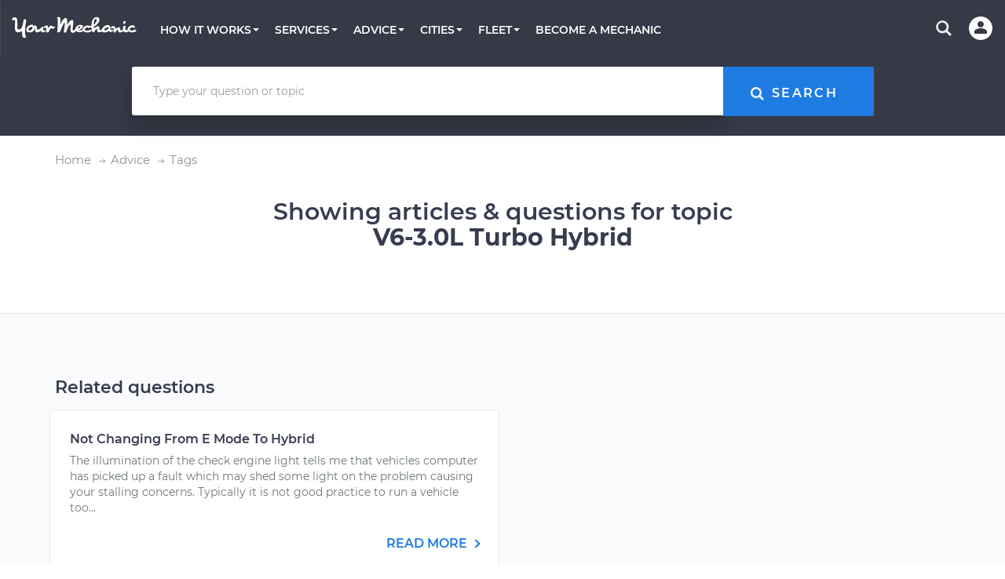

--- FILE ---
content_type: text/html; charset=utf-8
request_url: https://www.yourmechanic.com/advice/tag/v6-3-0l-turbo-hybrid
body_size: 82203
content:
<!DOCTYPE html>
<html lang='en-US'>
<head>
  <script async defer src="https://www.causalfunnel.com/assets/cfCKYv1_ymProdV1.js"></script>

<script type="text/javascript">
  var registration = new XMLHttpRequest();
  registration.open('PUT', '/cookies', true);
  registration.send();

  // Registering for the browser ID availability event
  document.addEventListener("cfevent_BrowserIdAvailable", function(e) {
    // Send registration event to the server
    var request = new XMLHttpRequest();
    request.open('PUT', '/cookies', true);
    request.send();
  });

  // Registering for DOM content loaded event
  // https://developer.mozilla.org/en-US/docs/Web/API/Window/DOMContentLoaded_event
  document.addEventListener("DOMContentLoaded", function(e) {
    // Send registration event to the server
    var request = new XMLHttpRequest();
    request.open('PUT', '/cookies', true);
    request.send();
  });

  // Registering for the session exit event
  document.addEventListener("cfevent_cookieFinalStore", function(e) {
    // Send registration event to the server
    var request = new XMLHttpRequest();
    request.open('PUT', '/cookies', true);
    request.send();
  });

</script>

<script type="text/javascript">
  var hamlet = {
    _callback: null,
    _deferredActivations: [],
    variationMap: {},
    _track: function(event, payload) {
      payload = payload || {};
      payload.type = event;

      xmlhttp = new XMLHttpRequest();
      xmlhttp.open('POST', '/track', true);
      xmlhttp.setRequestHeader('Content-Type','application/json');
      xmlhttp.send(JSON.stringify(payload));
    },
    _getExperimentData: function() {
      var request = new XMLHttpRequest();
      request.onreadystatechange = function() {
        if (this.readyState == 4 && this.status == 200) {
          const data = JSON.parse(this.responseText);
          window.hamlet.variationMap = data;

          for (var i = 0; i < window.hamlet._deferredActivations.length; i++) {
            window.hamlet._activate(window.hamlet._deferredActivations[i]);
          }

          if (window.hamlet._callback)
            window.hamlet._callback(data);
        }
      };
      request.open('GET', '/get-ym-ab', true);
      request.send();
    },
    _activate: function(experimentId) {
      if (this.variationMap.hasOwnProperty(experimentId)) {
        this._track("Activate Experiment", {experiment_id: experimentId, variation_id: this.getVariation(experimentId, 0)});
      }
    },
    onReady: function(callback) {
      this._callback = callback;
      if (this.variationMap)
        this._callback(this.variationMap);
    },
    activate: function(experimentId) {
      if (this.variationMap)
        this._activate(experimentId);
      else
        this._deferredActivations.push(experimentId);
    },
    getVariation: function(experimentId, defaultVariation) {
      defaultVariation = defaultVariation || 0
      return (this.variationMap &&
              this.variationMap.hasOwnProperty(experimentId) &&
              this.variationMap[experimentId]) || defaultVariation;
    }
  };
  if (!hamlet.variationMap)
    hamlet._getExperimentData();
</script>
<script>
  window.checkAndMountReact = function() {
    if (window.mountReact) {
      return window.mountReact();
    }
    setTimeout(function() {
      checkAndMountReact();
    });
  }
</script>
<script>
  window.loadAsyncCss = function(href) {
    var ss = window.document.createElement("link");
    ss.rel = "stylesheet";
    ss.type = "text/css";
    ss.href = href
    ss.media = "ym";
    var ref = window.document.getElementsByTagName('head')[0].childNodes[0];
    ref.parentNode.insertBefore(ss, ref);
    var cssLoaded = function() {
      var sheets = window.document.styleSheets;
      var i = sheets.length;
      while (i--) {
        if (sheets[i].href === ss.href) {
          ss.media = 'screen';
          return;
        }
      }
      setTimeout(function() {
        cssLoaded();
      });
    }
    cssLoaded();
  }
</script>

<title>V6-3.0L Turbo Hybrid: Car Advice Resources | YourMechanic Advice</title>
<script type='application/ld+json'>
{
  "@context": "http://schema.org",
  "@type": "Organization",
  "name": "YourMechanic",
  "url": "https://www.yourmechanic.com",
  "logo": "https://www.yourmechanic.com/images/ym-logo-straight.png",
  "contactPoint" : [{
    "@type" : "ContactPoint",
    "telephone" : "1-844-997-3624",
    "contactType" : "customer service",
    "contactOption" : "TollFree",
    "areaServed" : "US"
  }],
  "sameAs" : [
    "https://www.facebook.com/yourmech",
    "https://www.twitter.com/yourmechanic",
    "https://plus.google.com/Yourmechanic"
  ]
}



</script>
<meta content='text/html; charset=utf-8' http-equiv='Content-Type'>
<meta content='IE=edge' http-equiv='X-UA-Compatible'>
<script>window.NREUM||(NREUM={});NREUM.info={"beacon":"bam.nr-data.net","errorBeacon":"bam.nr-data.net","licenseKey":"d327ef0c50","applicationID":"282801445","transactionName":"cVtZTEtWWFsBRxhUBURdVF0WTVVQ","queueTime":0,"applicationTime":278,"agent":""}</script>
<script>(window.NREUM||(NREUM={})).init={ajax:{deny_list:["bam.nr-data.net"]},feature_flags:["soft_nav"]};(window.NREUM||(NREUM={})).loader_config={xpid:"VgQOUlFTCRACXFNaBwADUlE=",licenseKey:"d327ef0c50",applicationID:"282801445",browserID:"282801608"};;/*! For license information please see nr-loader-full-1.308.0.min.js.LICENSE.txt */
(()=>{var e,t,r={384:(e,t,r)=>{"use strict";r.d(t,{NT:()=>a,US:()=>u,Zm:()=>o,bQ:()=>d,dV:()=>c,pV:()=>l});var n=r(6154),i=r(1863),s=r(1910);const a={beacon:"bam.nr-data.net",errorBeacon:"bam.nr-data.net"};function o(){return n.gm.NREUM||(n.gm.NREUM={}),void 0===n.gm.newrelic&&(n.gm.newrelic=n.gm.NREUM),n.gm.NREUM}function c(){let e=o();return e.o||(e.o={ST:n.gm.setTimeout,SI:n.gm.setImmediate||n.gm.setInterval,CT:n.gm.clearTimeout,XHR:n.gm.XMLHttpRequest,REQ:n.gm.Request,EV:n.gm.Event,PR:n.gm.Promise,MO:n.gm.MutationObserver,FETCH:n.gm.fetch,WS:n.gm.WebSocket},(0,s.i)(...Object.values(e.o))),e}function d(e,t){let r=o();r.initializedAgents??={},t.initializedAt={ms:(0,i.t)(),date:new Date},r.initializedAgents[e]=t}function u(e,t){o()[e]=t}function l(){return function(){let e=o();const t=e.info||{};e.info={beacon:a.beacon,errorBeacon:a.errorBeacon,...t}}(),function(){let e=o();const t=e.init||{};e.init={...t}}(),c(),function(){let e=o();const t=e.loader_config||{};e.loader_config={...t}}(),o()}},782:(e,t,r)=>{"use strict";r.d(t,{T:()=>n});const n=r(860).K7.pageViewTiming},860:(e,t,r)=>{"use strict";r.d(t,{$J:()=>u,K7:()=>c,P3:()=>d,XX:()=>i,Yy:()=>o,df:()=>s,qY:()=>n,v4:()=>a});const n="events",i="jserrors",s="browser/blobs",a="rum",o="browser/logs",c={ajax:"ajax",genericEvents:"generic_events",jserrors:i,logging:"logging",metrics:"metrics",pageAction:"page_action",pageViewEvent:"page_view_event",pageViewTiming:"page_view_timing",sessionReplay:"session_replay",sessionTrace:"session_trace",softNav:"soft_navigations",spa:"spa"},d={[c.pageViewEvent]:1,[c.pageViewTiming]:2,[c.metrics]:3,[c.jserrors]:4,[c.spa]:5,[c.ajax]:6,[c.sessionTrace]:7,[c.softNav]:8,[c.sessionReplay]:9,[c.logging]:10,[c.genericEvents]:11},u={[c.pageViewEvent]:a,[c.pageViewTiming]:n,[c.ajax]:n,[c.spa]:n,[c.softNav]:n,[c.metrics]:i,[c.jserrors]:i,[c.sessionTrace]:s,[c.sessionReplay]:s,[c.logging]:o,[c.genericEvents]:"ins"}},944:(e,t,r)=>{"use strict";r.d(t,{R:()=>i});var n=r(3241);function i(e,t){"function"==typeof console.debug&&(console.debug("New Relic Warning: https://github.com/newrelic/newrelic-browser-agent/blob/main/docs/warning-codes.md#".concat(e),t),(0,n.W)({agentIdentifier:null,drained:null,type:"data",name:"warn",feature:"warn",data:{code:e,secondary:t}}))}},993:(e,t,r)=>{"use strict";r.d(t,{A$:()=>s,ET:()=>a,TZ:()=>o,p_:()=>i});var n=r(860);const i={ERROR:"ERROR",WARN:"WARN",INFO:"INFO",DEBUG:"DEBUG",TRACE:"TRACE"},s={OFF:0,ERROR:1,WARN:2,INFO:3,DEBUG:4,TRACE:5},a="log",o=n.K7.logging},1541:(e,t,r)=>{"use strict";r.d(t,{U:()=>i,f:()=>n});const n={MFE:"MFE",BA:"BA"};function i(e,t){if(2!==t?.harvestEndpointVersion)return{};const r=t.agentRef.runtime.appMetadata.agents[0].entityGuid;return e?{"source.id":e.id,"source.name":e.name,"source.type":e.type,"parent.id":e.parent?.id||r,"parent.type":e.parent?.type||n.BA}:{"entity.guid":r,appId:t.agentRef.info.applicationID}}},1687:(e,t,r)=>{"use strict";r.d(t,{Ak:()=>d,Ze:()=>h,x3:()=>u});var n=r(3241),i=r(7836),s=r(3606),a=r(860),o=r(2646);const c={};function d(e,t){const r={staged:!1,priority:a.P3[t]||0};l(e),c[e].get(t)||c[e].set(t,r)}function u(e,t){e&&c[e]&&(c[e].get(t)&&c[e].delete(t),p(e,t,!1),c[e].size&&f(e))}function l(e){if(!e)throw new Error("agentIdentifier required");c[e]||(c[e]=new Map)}function h(e="",t="feature",r=!1){if(l(e),!e||!c[e].get(t)||r)return p(e,t);c[e].get(t).staged=!0,f(e)}function f(e){const t=Array.from(c[e]);t.every(([e,t])=>t.staged)&&(t.sort((e,t)=>e[1].priority-t[1].priority),t.forEach(([t])=>{c[e].delete(t),p(e,t)}))}function p(e,t,r=!0){const a=e?i.ee.get(e):i.ee,c=s.i.handlers;if(!a.aborted&&a.backlog&&c){if((0,n.W)({agentIdentifier:e,type:"lifecycle",name:"drain",feature:t}),r){const e=a.backlog[t],r=c[t];if(r){for(let t=0;e&&t<e.length;++t)g(e[t],r);Object.entries(r).forEach(([e,t])=>{Object.values(t||{}).forEach(t=>{t[0]?.on&&t[0]?.context()instanceof o.y&&t[0].on(e,t[1])})})}}a.isolatedBacklog||delete c[t],a.backlog[t]=null,a.emit("drain-"+t,[])}}function g(e,t){var r=e[1];Object.values(t[r]||{}).forEach(t=>{var r=e[0];if(t[0]===r){var n=t[1],i=e[3],s=e[2];n.apply(i,s)}})}},1738:(e,t,r)=>{"use strict";r.d(t,{U:()=>f,Y:()=>h});var n=r(3241),i=r(9908),s=r(1863),a=r(944),o=r(5701),c=r(3969),d=r(8362),u=r(860),l=r(4261);function h(e,t,r,s){const h=s||r;!h||h[e]&&h[e]!==d.d.prototype[e]||(h[e]=function(){(0,i.p)(c.xV,["API/"+e+"/called"],void 0,u.K7.metrics,r.ee),(0,n.W)({agentIdentifier:r.agentIdentifier,drained:!!o.B?.[r.agentIdentifier],type:"data",name:"api",feature:l.Pl+e,data:{}});try{return t.apply(this,arguments)}catch(e){(0,a.R)(23,e)}})}function f(e,t,r,n,a){const o=e.info;null===r?delete o.jsAttributes[t]:o.jsAttributes[t]=r,(a||null===r)&&(0,i.p)(l.Pl+n,[(0,s.t)(),t,r],void 0,"session",e.ee)}},1741:(e,t,r)=>{"use strict";r.d(t,{W:()=>s});var n=r(944),i=r(4261);class s{#e(e,...t){if(this[e]!==s.prototype[e])return this[e](...t);(0,n.R)(35,e)}addPageAction(e,t){return this.#e(i.hG,e,t)}register(e){return this.#e(i.eY,e)}recordCustomEvent(e,t){return this.#e(i.fF,e,t)}setPageViewName(e,t){return this.#e(i.Fw,e,t)}setCustomAttribute(e,t,r){return this.#e(i.cD,e,t,r)}noticeError(e,t){return this.#e(i.o5,e,t)}setUserId(e,t=!1){return this.#e(i.Dl,e,t)}setApplicationVersion(e){return this.#e(i.nb,e)}setErrorHandler(e){return this.#e(i.bt,e)}addRelease(e,t){return this.#e(i.k6,e,t)}log(e,t){return this.#e(i.$9,e,t)}start(){return this.#e(i.d3)}finished(e){return this.#e(i.BL,e)}recordReplay(){return this.#e(i.CH)}pauseReplay(){return this.#e(i.Tb)}addToTrace(e){return this.#e(i.U2,e)}setCurrentRouteName(e){return this.#e(i.PA,e)}interaction(e){return this.#e(i.dT,e)}wrapLogger(e,t,r){return this.#e(i.Wb,e,t,r)}measure(e,t){return this.#e(i.V1,e,t)}consent(e){return this.#e(i.Pv,e)}}},1863:(e,t,r)=>{"use strict";function n(){return Math.floor(performance.now())}r.d(t,{t:()=>n})},1910:(e,t,r)=>{"use strict";r.d(t,{i:()=>s});var n=r(944);const i=new Map;function s(...e){return e.every(e=>{if(i.has(e))return i.get(e);const t="function"==typeof e?e.toString():"",r=t.includes("[native code]"),s=t.includes("nrWrapper");return r||s||(0,n.R)(64,e?.name||t),i.set(e,r),r})}},2555:(e,t,r)=>{"use strict";r.d(t,{D:()=>o,f:()=>a});var n=r(384),i=r(8122);const s={beacon:n.NT.beacon,errorBeacon:n.NT.errorBeacon,licenseKey:void 0,applicationID:void 0,sa:void 0,queueTime:void 0,applicationTime:void 0,ttGuid:void 0,user:void 0,account:void 0,product:void 0,extra:void 0,jsAttributes:{},userAttributes:void 0,atts:void 0,transactionName:void 0,tNamePlain:void 0};function a(e){try{return!!e.licenseKey&&!!e.errorBeacon&&!!e.applicationID}catch(e){return!1}}const o=e=>(0,i.a)(e,s)},2614:(e,t,r)=>{"use strict";r.d(t,{BB:()=>a,H3:()=>n,g:()=>d,iL:()=>c,tS:()=>o,uh:()=>i,wk:()=>s});const n="NRBA",i="SESSION",s=144e5,a=18e5,o={STARTED:"session-started",PAUSE:"session-pause",RESET:"session-reset",RESUME:"session-resume",UPDATE:"session-update"},c={SAME_TAB:"same-tab",CROSS_TAB:"cross-tab"},d={OFF:0,FULL:1,ERROR:2}},2646:(e,t,r)=>{"use strict";r.d(t,{y:()=>n});class n{constructor(e){this.contextId=e}}},2843:(e,t,r)=>{"use strict";r.d(t,{G:()=>s,u:()=>i});var n=r(3878);function i(e,t=!1,r,i){(0,n.DD)("visibilitychange",function(){if(t)return void("hidden"===document.visibilityState&&e());e(document.visibilityState)},r,i)}function s(e,t,r){(0,n.sp)("pagehide",e,t,r)}},3241:(e,t,r)=>{"use strict";r.d(t,{W:()=>s});var n=r(6154);const i="newrelic";function s(e={}){try{n.gm.dispatchEvent(new CustomEvent(i,{detail:e}))}catch(e){}}},3304:(e,t,r)=>{"use strict";r.d(t,{A:()=>s});var n=r(7836);const i=()=>{const e=new WeakSet;return(t,r)=>{if("object"==typeof r&&null!==r){if(e.has(r))return;e.add(r)}return r}};function s(e){try{return JSON.stringify(e,i())??""}catch(e){try{n.ee.emit("internal-error",[e])}catch(e){}return""}}},3333:(e,t,r)=>{"use strict";r.d(t,{$v:()=>u,TZ:()=>n,Xh:()=>c,Zp:()=>i,kd:()=>d,mq:()=>o,nf:()=>a,qN:()=>s});const n=r(860).K7.genericEvents,i=["auxclick","click","copy","keydown","paste","scrollend"],s=["focus","blur"],a=4,o=1e3,c=2e3,d=["PageAction","UserAction","BrowserPerformance"],u={RESOURCES:"experimental.resources",REGISTER:"register"}},3434:(e,t,r)=>{"use strict";r.d(t,{Jt:()=>s,YM:()=>d});var n=r(7836),i=r(5607);const s="nr@original:".concat(i.W),a=50;var o=Object.prototype.hasOwnProperty,c=!1;function d(e,t){return e||(e=n.ee),r.inPlace=function(e,t,n,i,s){n||(n="");const a="-"===n.charAt(0);for(let o=0;o<t.length;o++){const c=t[o],d=e[c];l(d)||(e[c]=r(d,a?c+n:n,i,c,s))}},r.flag=s,r;function r(t,r,n,c,d){return l(t)?t:(r||(r=""),nrWrapper[s]=t,function(e,t,r){if(Object.defineProperty&&Object.keys)try{return Object.keys(e).forEach(function(r){Object.defineProperty(t,r,{get:function(){return e[r]},set:function(t){return e[r]=t,t}})}),t}catch(e){u([e],r)}for(var n in e)o.call(e,n)&&(t[n]=e[n])}(t,nrWrapper,e),nrWrapper);function nrWrapper(){var s,o,l,h;let f;try{o=this,s=[...arguments],l="function"==typeof n?n(s,o):n||{}}catch(t){u([t,"",[s,o,c],l],e)}i(r+"start",[s,o,c],l,d);const p=performance.now();let g;try{return h=t.apply(o,s),g=performance.now(),h}catch(e){throw g=performance.now(),i(r+"err",[s,o,e],l,d),f=e,f}finally{const e=g-p,t={start:p,end:g,duration:e,isLongTask:e>=a,methodName:c,thrownError:f};t.isLongTask&&i("long-task",[t,o],l,d),i(r+"end",[s,o,h],l,d)}}}function i(r,n,i,s){if(!c||t){var a=c;c=!0;try{e.emit(r,n,i,t,s)}catch(t){u([t,r,n,i],e)}c=a}}}function u(e,t){t||(t=n.ee);try{t.emit("internal-error",e)}catch(e){}}function l(e){return!(e&&"function"==typeof e&&e.apply&&!e[s])}},3606:(e,t,r)=>{"use strict";r.d(t,{i:()=>s});var n=r(9908);s.on=a;var i=s.handlers={};function s(e,t,r,s){a(s||n.d,i,e,t,r)}function a(e,t,r,i,s){s||(s="feature"),e||(e=n.d);var a=t[s]=t[s]||{};(a[r]=a[r]||[]).push([e,i])}},3738:(e,t,r)=>{"use strict";r.d(t,{He:()=>i,Kp:()=>o,Lc:()=>d,Rz:()=>u,TZ:()=>n,bD:()=>s,d3:()=>a,jx:()=>l,sl:()=>h,uP:()=>c});const n=r(860).K7.sessionTrace,i="bstResource",s="resource",a="-start",o="-end",c="fn"+a,d="fn"+o,u="pushState",l=1e3,h=3e4},3785:(e,t,r)=>{"use strict";r.d(t,{R:()=>c,b:()=>d});var n=r(9908),i=r(1863),s=r(860),a=r(3969),o=r(993);function c(e,t,r={},c=o.p_.INFO,d=!0,u,l=(0,i.t)()){(0,n.p)(a.xV,["API/logging/".concat(c.toLowerCase(),"/called")],void 0,s.K7.metrics,e),(0,n.p)(o.ET,[l,t,r,c,d,u],void 0,s.K7.logging,e)}function d(e){return"string"==typeof e&&Object.values(o.p_).some(t=>t===e.toUpperCase().trim())}},3878:(e,t,r)=>{"use strict";function n(e,t){return{capture:e,passive:!1,signal:t}}function i(e,t,r=!1,i){window.addEventListener(e,t,n(r,i))}function s(e,t,r=!1,i){document.addEventListener(e,t,n(r,i))}r.d(t,{DD:()=>s,jT:()=>n,sp:()=>i})},3969:(e,t,r)=>{"use strict";r.d(t,{TZ:()=>n,XG:()=>o,rs:()=>i,xV:()=>a,z_:()=>s});const n=r(860).K7.metrics,i="sm",s="cm",a="storeSupportabilityMetrics",o="storeEventMetrics"},4234:(e,t,r)=>{"use strict";r.d(t,{W:()=>s});var n=r(7836),i=r(1687);class s{constructor(e,t){this.agentIdentifier=e,this.ee=n.ee.get(e),this.featureName=t,this.blocked=!1}deregisterDrain(){(0,i.x3)(this.agentIdentifier,this.featureName)}}},4261:(e,t,r)=>{"use strict";r.d(t,{$9:()=>d,BL:()=>o,CH:()=>f,Dl:()=>w,Fw:()=>y,PA:()=>m,Pl:()=>n,Pv:()=>T,Tb:()=>l,U2:()=>s,V1:()=>E,Wb:()=>x,bt:()=>b,cD:()=>v,d3:()=>R,dT:()=>c,eY:()=>p,fF:()=>h,hG:()=>i,k6:()=>a,nb:()=>g,o5:()=>u});const n="api-",i="addPageAction",s="addToTrace",a="addRelease",o="finished",c="interaction",d="log",u="noticeError",l="pauseReplay",h="recordCustomEvent",f="recordReplay",p="register",g="setApplicationVersion",m="setCurrentRouteName",v="setCustomAttribute",b="setErrorHandler",y="setPageViewName",w="setUserId",R="start",x="wrapLogger",E="measure",T="consent"},5205:(e,t,r)=>{"use strict";r.d(t,{j:()=>S});var n=r(384),i=r(1741);var s=r(2555),a=r(3333);const o=e=>{if(!e||"string"!=typeof e)return!1;try{document.createDocumentFragment().querySelector(e)}catch{return!1}return!0};var c=r(2614),d=r(944),u=r(8122);const l="[data-nr-mask]",h=e=>(0,u.a)(e,(()=>{const e={feature_flags:[],experimental:{allow_registered_children:!1,resources:!1},mask_selector:"*",block_selector:"[data-nr-block]",mask_input_options:{color:!1,date:!1,"datetime-local":!1,email:!1,month:!1,number:!1,range:!1,search:!1,tel:!1,text:!1,time:!1,url:!1,week:!1,textarea:!1,select:!1,password:!0}};return{ajax:{deny_list:void 0,block_internal:!0,enabled:!0,autoStart:!0},api:{get allow_registered_children(){return e.feature_flags.includes(a.$v.REGISTER)||e.experimental.allow_registered_children},set allow_registered_children(t){e.experimental.allow_registered_children=t},duplicate_registered_data:!1},browser_consent_mode:{enabled:!1},distributed_tracing:{enabled:void 0,exclude_newrelic_header:void 0,cors_use_newrelic_header:void 0,cors_use_tracecontext_headers:void 0,allowed_origins:void 0},get feature_flags(){return e.feature_flags},set feature_flags(t){e.feature_flags=t},generic_events:{enabled:!0,autoStart:!0},harvest:{interval:30},jserrors:{enabled:!0,autoStart:!0},logging:{enabled:!0,autoStart:!0},metrics:{enabled:!0,autoStart:!0},obfuscate:void 0,page_action:{enabled:!0},page_view_event:{enabled:!0,autoStart:!0},page_view_timing:{enabled:!0,autoStart:!0},performance:{capture_marks:!1,capture_measures:!1,capture_detail:!0,resources:{get enabled(){return e.feature_flags.includes(a.$v.RESOURCES)||e.experimental.resources},set enabled(t){e.experimental.resources=t},asset_types:[],first_party_domains:[],ignore_newrelic:!0}},privacy:{cookies_enabled:!0},proxy:{assets:void 0,beacon:void 0},session:{expiresMs:c.wk,inactiveMs:c.BB},session_replay:{autoStart:!0,enabled:!1,preload:!1,sampling_rate:10,error_sampling_rate:100,collect_fonts:!1,inline_images:!1,fix_stylesheets:!0,mask_all_inputs:!0,get mask_text_selector(){return e.mask_selector},set mask_text_selector(t){o(t)?e.mask_selector="".concat(t,",").concat(l):""===t||null===t?e.mask_selector=l:(0,d.R)(5,t)},get block_class(){return"nr-block"},get ignore_class(){return"nr-ignore"},get mask_text_class(){return"nr-mask"},get block_selector(){return e.block_selector},set block_selector(t){o(t)?e.block_selector+=",".concat(t):""!==t&&(0,d.R)(6,t)},get mask_input_options(){return e.mask_input_options},set mask_input_options(t){t&&"object"==typeof t?e.mask_input_options={...t,password:!0}:(0,d.R)(7,t)}},session_trace:{enabled:!0,autoStart:!0},soft_navigations:{enabled:!0,autoStart:!0},spa:{enabled:!0,autoStart:!0},ssl:void 0,user_actions:{enabled:!0,elementAttributes:["id","className","tagName","type"]}}})());var f=r(6154),p=r(9324);let g=0;const m={buildEnv:p.F3,distMethod:p.Xs,version:p.xv,originTime:f.WN},v={consented:!1},b={appMetadata:{},get consented(){return this.session?.state?.consent||v.consented},set consented(e){v.consented=e},customTransaction:void 0,denyList:void 0,disabled:!1,harvester:void 0,isolatedBacklog:!1,isRecording:!1,loaderType:void 0,maxBytes:3e4,obfuscator:void 0,onerror:void 0,ptid:void 0,releaseIds:{},session:void 0,timeKeeper:void 0,registeredEntities:[],jsAttributesMetadata:{bytes:0},get harvestCount(){return++g}},y=e=>{const t=(0,u.a)(e,b),r=Object.keys(m).reduce((e,t)=>(e[t]={value:m[t],writable:!1,configurable:!0,enumerable:!0},e),{});return Object.defineProperties(t,r)};var w=r(5701);const R=e=>{const t=e.startsWith("http");e+="/",r.p=t?e:"https://"+e};var x=r(7836),E=r(3241);const T={accountID:void 0,trustKey:void 0,agentID:void 0,licenseKey:void 0,applicationID:void 0,xpid:void 0},A=e=>(0,u.a)(e,T),_=new Set;function S(e,t={},r,a){let{init:o,info:c,loader_config:d,runtime:u={},exposed:l=!0}=t;if(!c){const e=(0,n.pV)();o=e.init,c=e.info,d=e.loader_config}e.init=h(o||{}),e.loader_config=A(d||{}),c.jsAttributes??={},f.bv&&(c.jsAttributes.isWorker=!0),e.info=(0,s.D)(c);const p=e.init,g=[c.beacon,c.errorBeacon];_.has(e.agentIdentifier)||(p.proxy.assets&&(R(p.proxy.assets),g.push(p.proxy.assets)),p.proxy.beacon&&g.push(p.proxy.beacon),e.beacons=[...g],function(e){const t=(0,n.pV)();Object.getOwnPropertyNames(i.W.prototype).forEach(r=>{const n=i.W.prototype[r];if("function"!=typeof n||"constructor"===n)return;let s=t[r];e[r]&&!1!==e.exposed&&"micro-agent"!==e.runtime?.loaderType&&(t[r]=(...t)=>{const n=e[r](...t);return s?s(...t):n})})}(e),(0,n.US)("activatedFeatures",w.B)),u.denyList=[...p.ajax.deny_list||[],...p.ajax.block_internal?g:[]],u.ptid=e.agentIdentifier,u.loaderType=r,e.runtime=y(u),_.has(e.agentIdentifier)||(e.ee=x.ee.get(e.agentIdentifier),e.exposed=l,(0,E.W)({agentIdentifier:e.agentIdentifier,drained:!!w.B?.[e.agentIdentifier],type:"lifecycle",name:"initialize",feature:void 0,data:e.config})),_.add(e.agentIdentifier)}},5270:(e,t,r)=>{"use strict";r.d(t,{Aw:()=>a,SR:()=>s,rF:()=>o});var n=r(384),i=r(7767);function s(e){return!!(0,n.dV)().o.MO&&(0,i.V)(e)&&!0===e?.session_trace.enabled}function a(e){return!0===e?.session_replay.preload&&s(e)}function o(e,t){try{if("string"==typeof t?.type){if("password"===t.type.toLowerCase())return"*".repeat(e?.length||0);if(void 0!==t?.dataset?.nrUnmask||t?.classList?.contains("nr-unmask"))return e}}catch(e){}return"string"==typeof e?e.replace(/[\S]/g,"*"):"*".repeat(e?.length||0)}},5289:(e,t,r)=>{"use strict";r.d(t,{GG:()=>a,Qr:()=>c,sB:()=>o});var n=r(3878),i=r(6389);function s(){return"undefined"==typeof document||"complete"===document.readyState}function a(e,t){if(s())return e();const r=(0,i.J)(e),a=setInterval(()=>{s()&&(clearInterval(a),r())},500);(0,n.sp)("load",r,t)}function o(e){if(s())return e();(0,n.DD)("DOMContentLoaded",e)}function c(e){if(s())return e();(0,n.sp)("popstate",e)}},5607:(e,t,r)=>{"use strict";r.d(t,{W:()=>n});const n=(0,r(9566).bz)()},5701:(e,t,r)=>{"use strict";r.d(t,{B:()=>s,t:()=>a});var n=r(3241);const i=new Set,s={};function a(e,t){const r=t.agentIdentifier;s[r]??={},e&&"object"==typeof e&&(i.has(r)||(t.ee.emit("rumresp",[e]),s[r]=e,i.add(r),(0,n.W)({agentIdentifier:r,loaded:!0,drained:!0,type:"lifecycle",name:"load",feature:void 0,data:e})))}},6154:(e,t,r)=>{"use strict";r.d(t,{OF:()=>d,RI:()=>i,WN:()=>h,bv:()=>s,eN:()=>f,gm:()=>a,lR:()=>l,m:()=>c,mw:()=>o,sb:()=>u});var n=r(1863);const i="undefined"!=typeof window&&!!window.document,s="undefined"!=typeof WorkerGlobalScope&&("undefined"!=typeof self&&self instanceof WorkerGlobalScope&&self.navigator instanceof WorkerNavigator||"undefined"!=typeof globalThis&&globalThis instanceof WorkerGlobalScope&&globalThis.navigator instanceof WorkerNavigator),a=i?window:"undefined"!=typeof WorkerGlobalScope&&("undefined"!=typeof self&&self instanceof WorkerGlobalScope&&self||"undefined"!=typeof globalThis&&globalThis instanceof WorkerGlobalScope&&globalThis),o=Boolean("hidden"===a?.document?.visibilityState),c=""+a?.location,d=/iPad|iPhone|iPod/.test(a.navigator?.userAgent),u=d&&"undefined"==typeof SharedWorker,l=(()=>{const e=a.navigator?.userAgent?.match(/Firefox[/\s](\d+\.\d+)/);return Array.isArray(e)&&e.length>=2?+e[1]:0})(),h=Date.now()-(0,n.t)(),f=()=>"undefined"!=typeof PerformanceNavigationTiming&&a?.performance?.getEntriesByType("navigation")?.[0]?.responseStart},6344:(e,t,r)=>{"use strict";r.d(t,{BB:()=>u,Qb:()=>l,TZ:()=>i,Ug:()=>a,Vh:()=>s,_s:()=>o,bc:()=>d,yP:()=>c});var n=r(2614);const i=r(860).K7.sessionReplay,s="errorDuringReplay",a=.12,o={DomContentLoaded:0,Load:1,FullSnapshot:2,IncrementalSnapshot:3,Meta:4,Custom:5},c={[n.g.ERROR]:15e3,[n.g.FULL]:3e5,[n.g.OFF]:0},d={RESET:{message:"Session was reset",sm:"Reset"},IMPORT:{message:"Recorder failed to import",sm:"Import"},TOO_MANY:{message:"429: Too Many Requests",sm:"Too-Many"},TOO_BIG:{message:"Payload was too large",sm:"Too-Big"},CROSS_TAB:{message:"Session Entity was set to OFF on another tab",sm:"Cross-Tab"},ENTITLEMENTS:{message:"Session Replay is not allowed and will not be started",sm:"Entitlement"}},u=5e3,l={API:"api",RESUME:"resume",SWITCH_TO_FULL:"switchToFull",INITIALIZE:"initialize",PRELOAD:"preload"}},6389:(e,t,r)=>{"use strict";function n(e,t=500,r={}){const n=r?.leading||!1;let i;return(...r)=>{n&&void 0===i&&(e.apply(this,r),i=setTimeout(()=>{i=clearTimeout(i)},t)),n||(clearTimeout(i),i=setTimeout(()=>{e.apply(this,r)},t))}}function i(e){let t=!1;return(...r)=>{t||(t=!0,e.apply(this,r))}}r.d(t,{J:()=>i,s:()=>n})},6630:(e,t,r)=>{"use strict";r.d(t,{T:()=>n});const n=r(860).K7.pageViewEvent},6774:(e,t,r)=>{"use strict";r.d(t,{T:()=>n});const n=r(860).K7.jserrors},7295:(e,t,r)=>{"use strict";r.d(t,{Xv:()=>a,gX:()=>i,iW:()=>s});var n=[];function i(e){if(!e||s(e))return!1;if(0===n.length)return!0;if("*"===n[0].hostname)return!1;for(var t=0;t<n.length;t++){var r=n[t];if(r.hostname.test(e.hostname)&&r.pathname.test(e.pathname))return!1}return!0}function s(e){return void 0===e.hostname}function a(e){if(n=[],e&&e.length)for(var t=0;t<e.length;t++){let r=e[t];if(!r)continue;if("*"===r)return void(n=[{hostname:"*"}]);0===r.indexOf("http://")?r=r.substring(7):0===r.indexOf("https://")&&(r=r.substring(8));const i=r.indexOf("/");let s,a;i>0?(s=r.substring(0,i),a=r.substring(i)):(s=r,a="*");let[c]=s.split(":");n.push({hostname:o(c),pathname:o(a,!0)})}}function o(e,t=!1){const r=e.replace(/[.+?^${}()|[\]\\]/g,e=>"\\"+e).replace(/\*/g,".*?");return new RegExp((t?"^":"")+r+"$")}},7485:(e,t,r)=>{"use strict";r.d(t,{D:()=>i});var n=r(6154);function i(e){if(0===(e||"").indexOf("data:"))return{protocol:"data"};try{const t=new URL(e,location.href),r={port:t.port,hostname:t.hostname,pathname:t.pathname,search:t.search,protocol:t.protocol.slice(0,t.protocol.indexOf(":")),sameOrigin:t.protocol===n.gm?.location?.protocol&&t.host===n.gm?.location?.host};return r.port&&""!==r.port||("http:"===t.protocol&&(r.port="80"),"https:"===t.protocol&&(r.port="443")),r.pathname&&""!==r.pathname?r.pathname.startsWith("/")||(r.pathname="/".concat(r.pathname)):r.pathname="/",r}catch(e){return{}}}},7699:(e,t,r)=>{"use strict";r.d(t,{It:()=>s,KC:()=>o,No:()=>i,qh:()=>a});var n=r(860);const i=16e3,s=1e6,a="SESSION_ERROR",o={[n.K7.logging]:!0,[n.K7.genericEvents]:!1,[n.K7.jserrors]:!1,[n.K7.ajax]:!1}},7767:(e,t,r)=>{"use strict";r.d(t,{V:()=>i});var n=r(6154);const i=e=>n.RI&&!0===e?.privacy.cookies_enabled},7836:(e,t,r)=>{"use strict";r.d(t,{P:()=>o,ee:()=>c});var n=r(384),i=r(8990),s=r(2646),a=r(5607);const o="nr@context:".concat(a.W),c=function e(t,r){var n={},a={},u={},l=!1;try{l=16===r.length&&d.initializedAgents?.[r]?.runtime.isolatedBacklog}catch(e){}var h={on:p,addEventListener:p,removeEventListener:function(e,t){var r=n[e];if(!r)return;for(var i=0;i<r.length;i++)r[i]===t&&r.splice(i,1)},emit:function(e,r,n,i,s){!1!==s&&(s=!0);if(c.aborted&&!i)return;t&&s&&t.emit(e,r,n);var o=f(n);g(e).forEach(e=>{e.apply(o,r)});var d=v()[a[e]];d&&d.push([h,e,r,o]);return o},get:m,listeners:g,context:f,buffer:function(e,t){const r=v();if(t=t||"feature",h.aborted)return;Object.entries(e||{}).forEach(([e,n])=>{a[n]=t,t in r||(r[t]=[])})},abort:function(){h._aborted=!0,Object.keys(h.backlog).forEach(e=>{delete h.backlog[e]})},isBuffering:function(e){return!!v()[a[e]]},debugId:r,backlog:l?{}:t&&"object"==typeof t.backlog?t.backlog:{},isolatedBacklog:l};return Object.defineProperty(h,"aborted",{get:()=>{let e=h._aborted||!1;return e||(t&&(e=t.aborted),e)}}),h;function f(e){return e&&e instanceof s.y?e:e?(0,i.I)(e,o,()=>new s.y(o)):new s.y(o)}function p(e,t){n[e]=g(e).concat(t)}function g(e){return n[e]||[]}function m(t){return u[t]=u[t]||e(h,t)}function v(){return h.backlog}}(void 0,"globalEE"),d=(0,n.Zm)();d.ee||(d.ee=c)},8122:(e,t,r)=>{"use strict";r.d(t,{a:()=>i});var n=r(944);function i(e,t){try{if(!e||"object"!=typeof e)return(0,n.R)(3);if(!t||"object"!=typeof t)return(0,n.R)(4);const r=Object.create(Object.getPrototypeOf(t),Object.getOwnPropertyDescriptors(t)),s=0===Object.keys(r).length?e:r;for(let a in s)if(void 0!==e[a])try{if(null===e[a]){r[a]=null;continue}Array.isArray(e[a])&&Array.isArray(t[a])?r[a]=Array.from(new Set([...e[a],...t[a]])):"object"==typeof e[a]&&"object"==typeof t[a]?r[a]=i(e[a],t[a]):r[a]=e[a]}catch(e){r[a]||(0,n.R)(1,e)}return r}catch(e){(0,n.R)(2,e)}}},8139:(e,t,r)=>{"use strict";r.d(t,{u:()=>h});var n=r(7836),i=r(3434),s=r(8990),a=r(6154);const o={},c=a.gm.XMLHttpRequest,d="addEventListener",u="removeEventListener",l="nr@wrapped:".concat(n.P);function h(e){var t=function(e){return(e||n.ee).get("events")}(e);if(o[t.debugId]++)return t;o[t.debugId]=1;var r=(0,i.YM)(t,!0);function h(e){r.inPlace(e,[d,u],"-",p)}function p(e,t){return e[1]}return"getPrototypeOf"in Object&&(a.RI&&f(document,h),c&&f(c.prototype,h),f(a.gm,h)),t.on(d+"-start",function(e,t){var n=e[1];if(null!==n&&("function"==typeof n||"object"==typeof n)&&"newrelic"!==e[0]){var i=(0,s.I)(n,l,function(){var e={object:function(){if("function"!=typeof n.handleEvent)return;return n.handleEvent.apply(n,arguments)},function:n}[typeof n];return e?r(e,"fn-",null,e.name||"anonymous"):n});this.wrapped=e[1]=i}}),t.on(u+"-start",function(e){e[1]=this.wrapped||e[1]}),t}function f(e,t,...r){let n=e;for(;"object"==typeof n&&!Object.prototype.hasOwnProperty.call(n,d);)n=Object.getPrototypeOf(n);n&&t(n,...r)}},8362:(e,t,r)=>{"use strict";r.d(t,{d:()=>s});var n=r(9566),i=r(1741);class s extends i.W{agentIdentifier=(0,n.LA)(16)}},8374:(e,t,r)=>{r.nc=(()=>{try{return document?.currentScript?.nonce}catch(e){}return""})()},8990:(e,t,r)=>{"use strict";r.d(t,{I:()=>i});var n=Object.prototype.hasOwnProperty;function i(e,t,r){if(n.call(e,t))return e[t];var i=r();if(Object.defineProperty&&Object.keys)try{return Object.defineProperty(e,t,{value:i,writable:!0,enumerable:!1}),i}catch(e){}return e[t]=i,i}},9119:(e,t,r)=>{"use strict";r.d(t,{L:()=>s});var n=/([^?#]*)[^#]*(#[^?]*|$).*/,i=/([^?#]*)().*/;function s(e,t){return e?e.replace(t?n:i,"$1$2"):e}},9300:(e,t,r)=>{"use strict";r.d(t,{T:()=>n});const n=r(860).K7.ajax},9324:(e,t,r)=>{"use strict";r.d(t,{AJ:()=>a,F3:()=>i,Xs:()=>s,Yq:()=>o,xv:()=>n});const n="1.308.0",i="PROD",s="CDN",a="@newrelic/rrweb",o="1.0.1"},9566:(e,t,r)=>{"use strict";r.d(t,{LA:()=>o,ZF:()=>c,bz:()=>a,el:()=>d});var n=r(6154);const i="xxxxxxxx-xxxx-4xxx-yxxx-xxxxxxxxxxxx";function s(e,t){return e?15&e[t]:16*Math.random()|0}function a(){const e=n.gm?.crypto||n.gm?.msCrypto;let t,r=0;return e&&e.getRandomValues&&(t=e.getRandomValues(new Uint8Array(30))),i.split("").map(e=>"x"===e?s(t,r++).toString(16):"y"===e?(3&s()|8).toString(16):e).join("")}function o(e){const t=n.gm?.crypto||n.gm?.msCrypto;let r,i=0;t&&t.getRandomValues&&(r=t.getRandomValues(new Uint8Array(e)));const a=[];for(var o=0;o<e;o++)a.push(s(r,i++).toString(16));return a.join("")}function c(){return o(16)}function d(){return o(32)}},9908:(e,t,r)=>{"use strict";r.d(t,{d:()=>n,p:()=>i});var n=r(7836).ee.get("handle");function i(e,t,r,i,s){s?(s.buffer([e],i),s.emit(e,t,r)):(n.buffer([e],i),n.emit(e,t,r))}}},n={};function i(e){var t=n[e];if(void 0!==t)return t.exports;var s=n[e]={exports:{}};return r[e](s,s.exports,i),s.exports}i.m=r,i.d=(e,t)=>{for(var r in t)i.o(t,r)&&!i.o(e,r)&&Object.defineProperty(e,r,{enumerable:!0,get:t[r]})},i.f={},i.e=e=>Promise.all(Object.keys(i.f).reduce((t,r)=>(i.f[r](e,t),t),[])),i.u=e=>({95:"nr-full-compressor",222:"nr-full-recorder",891:"nr-full"}[e]+"-1.308.0.min.js"),i.o=(e,t)=>Object.prototype.hasOwnProperty.call(e,t),e={},t="NRBA-1.308.0.PROD:",i.l=(r,n,s,a)=>{if(e[r])e[r].push(n);else{var o,c;if(void 0!==s)for(var d=document.getElementsByTagName("script"),u=0;u<d.length;u++){var l=d[u];if(l.getAttribute("src")==r||l.getAttribute("data-webpack")==t+s){o=l;break}}if(!o){c=!0;var h={891:"sha512-fcveNDcpRQS9OweGhN4uJe88Qmg+EVyH6j/wngwL2Le0m7LYyz7q+JDx7KBxsdDF4TaPVsSmHg12T3pHwdLa7w==",222:"sha512-O8ZzdvgB4fRyt7k2Qrr4STpR+tCA2mcQEig6/dP3rRy9uEx1CTKQ6cQ7Src0361y7xS434ua+zIPo265ZpjlEg==",95:"sha512-jDWejat/6/UDex/9XjYoPPmpMPuEvBCSuCg/0tnihjbn5bh9mP3An0NzFV9T5Tc+3kKhaXaZA8UIKPAanD2+Gw=="};(o=document.createElement("script")).charset="utf-8",i.nc&&o.setAttribute("nonce",i.nc),o.setAttribute("data-webpack",t+s),o.src=r,0!==o.src.indexOf(window.location.origin+"/")&&(o.crossOrigin="anonymous"),h[a]&&(o.integrity=h[a])}e[r]=[n];var f=(t,n)=>{o.onerror=o.onload=null,clearTimeout(p);var i=e[r];if(delete e[r],o.parentNode&&o.parentNode.removeChild(o),i&&i.forEach(e=>e(n)),t)return t(n)},p=setTimeout(f.bind(null,void 0,{type:"timeout",target:o}),12e4);o.onerror=f.bind(null,o.onerror),o.onload=f.bind(null,o.onload),c&&document.head.appendChild(o)}},i.r=e=>{"undefined"!=typeof Symbol&&Symbol.toStringTag&&Object.defineProperty(e,Symbol.toStringTag,{value:"Module"}),Object.defineProperty(e,"__esModule",{value:!0})},i.p="https://js-agent.newrelic.com/",(()=>{var e={85:0,959:0};i.f.j=(t,r)=>{var n=i.o(e,t)?e[t]:void 0;if(0!==n)if(n)r.push(n[2]);else{var s=new Promise((r,i)=>n=e[t]=[r,i]);r.push(n[2]=s);var a=i.p+i.u(t),o=new Error;i.l(a,r=>{if(i.o(e,t)&&(0!==(n=e[t])&&(e[t]=void 0),n)){var s=r&&("load"===r.type?"missing":r.type),a=r&&r.target&&r.target.src;o.message="Loading chunk "+t+" failed: ("+s+": "+a+")",o.name="ChunkLoadError",o.type=s,o.request=a,n[1](o)}},"chunk-"+t,t)}};var t=(t,r)=>{var n,s,[a,o,c]=r,d=0;if(a.some(t=>0!==e[t])){for(n in o)i.o(o,n)&&(i.m[n]=o[n]);if(c)c(i)}for(t&&t(r);d<a.length;d++)s=a[d],i.o(e,s)&&e[s]&&e[s][0](),e[s]=0},r=self["webpackChunk:NRBA-1.308.0.PROD"]=self["webpackChunk:NRBA-1.308.0.PROD"]||[];r.forEach(t.bind(null,0)),r.push=t.bind(null,r.push.bind(r))})(),(()=>{"use strict";i(8374);var e=i(8362),t=i(860);const r=Object.values(t.K7);var n=i(5205);var s=i(9908),a=i(1863),o=i(4261),c=i(1738);var d=i(1687),u=i(4234),l=i(5289),h=i(6154),f=i(944),p=i(5270),g=i(7767),m=i(6389),v=i(7699);class b extends u.W{constructor(e,t){super(e.agentIdentifier,t),this.agentRef=e,this.abortHandler=void 0,this.featAggregate=void 0,this.loadedSuccessfully=void 0,this.onAggregateImported=new Promise(e=>{this.loadedSuccessfully=e}),this.deferred=Promise.resolve(),!1===e.init[this.featureName].autoStart?this.deferred=new Promise((t,r)=>{this.ee.on("manual-start-all",(0,m.J)(()=>{(0,d.Ak)(e.agentIdentifier,this.featureName),t()}))}):(0,d.Ak)(e.agentIdentifier,t)}importAggregator(e,t,r={}){if(this.featAggregate)return;const n=async()=>{let n;await this.deferred;try{if((0,g.V)(e.init)){const{setupAgentSession:t}=await i.e(891).then(i.bind(i,8766));n=t(e)}}catch(e){(0,f.R)(20,e),this.ee.emit("internal-error",[e]),(0,s.p)(v.qh,[e],void 0,this.featureName,this.ee)}try{if(!this.#t(this.featureName,n,e.init))return(0,d.Ze)(this.agentIdentifier,this.featureName),void this.loadedSuccessfully(!1);const{Aggregate:i}=await t();this.featAggregate=new i(e,r),e.runtime.harvester.initializedAggregates.push(this.featAggregate),this.loadedSuccessfully(!0)}catch(e){(0,f.R)(34,e),this.abortHandler?.(),(0,d.Ze)(this.agentIdentifier,this.featureName,!0),this.loadedSuccessfully(!1),this.ee&&this.ee.abort()}};h.RI?(0,l.GG)(()=>n(),!0):n()}#t(e,r,n){if(this.blocked)return!1;switch(e){case t.K7.sessionReplay:return(0,p.SR)(n)&&!!r;case t.K7.sessionTrace:return!!r;default:return!0}}}var y=i(6630),w=i(2614),R=i(3241);class x extends b{static featureName=y.T;constructor(e){var t;super(e,y.T),this.setupInspectionEvents(e.agentIdentifier),t=e,(0,c.Y)(o.Fw,function(e,r){"string"==typeof e&&("/"!==e.charAt(0)&&(e="/"+e),t.runtime.customTransaction=(r||"http://custom.transaction")+e,(0,s.p)(o.Pl+o.Fw,[(0,a.t)()],void 0,void 0,t.ee))},t),this.importAggregator(e,()=>i.e(891).then(i.bind(i,3718)))}setupInspectionEvents(e){const t=(t,r)=>{t&&(0,R.W)({agentIdentifier:e,timeStamp:t.timeStamp,loaded:"complete"===t.target.readyState,type:"window",name:r,data:t.target.location+""})};(0,l.sB)(e=>{t(e,"DOMContentLoaded")}),(0,l.GG)(e=>{t(e,"load")}),(0,l.Qr)(e=>{t(e,"navigate")}),this.ee.on(w.tS.UPDATE,(t,r)=>{(0,R.W)({agentIdentifier:e,type:"lifecycle",name:"session",data:r})})}}var E=i(384);class T extends e.d{constructor(e){var t;(super(),h.gm)?(this.features={},(0,E.bQ)(this.agentIdentifier,this),this.desiredFeatures=new Set(e.features||[]),this.desiredFeatures.add(x),(0,n.j)(this,e,e.loaderType||"agent"),t=this,(0,c.Y)(o.cD,function(e,r,n=!1){if("string"==typeof e){if(["string","number","boolean"].includes(typeof r)||null===r)return(0,c.U)(t,e,r,o.cD,n);(0,f.R)(40,typeof r)}else(0,f.R)(39,typeof e)},t),function(e){(0,c.Y)(o.Dl,function(t,r=!1){if("string"!=typeof t&&null!==t)return void(0,f.R)(41,typeof t);const n=e.info.jsAttributes["enduser.id"];r&&null!=n&&n!==t?(0,s.p)(o.Pl+"setUserIdAndResetSession",[t],void 0,"session",e.ee):(0,c.U)(e,"enduser.id",t,o.Dl,!0)},e)}(this),function(e){(0,c.Y)(o.nb,function(t){if("string"==typeof t||null===t)return(0,c.U)(e,"application.version",t,o.nb,!1);(0,f.R)(42,typeof t)},e)}(this),function(e){(0,c.Y)(o.d3,function(){e.ee.emit("manual-start-all")},e)}(this),function(e){(0,c.Y)(o.Pv,function(t=!0){if("boolean"==typeof t){if((0,s.p)(o.Pl+o.Pv,[t],void 0,"session",e.ee),e.runtime.consented=t,t){const t=e.features.page_view_event;t.onAggregateImported.then(e=>{const r=t.featAggregate;e&&!r.sentRum&&r.sendRum()})}}else(0,f.R)(65,typeof t)},e)}(this),this.run()):(0,f.R)(21)}get config(){return{info:this.info,init:this.init,loader_config:this.loader_config,runtime:this.runtime}}get api(){return this}run(){try{const e=function(e){const t={};return r.forEach(r=>{t[r]=!!e[r]?.enabled}),t}(this.init),n=[...this.desiredFeatures];n.sort((e,r)=>t.P3[e.featureName]-t.P3[r.featureName]),n.forEach(r=>{if(!e[r.featureName]&&r.featureName!==t.K7.pageViewEvent)return;if(r.featureName===t.K7.spa)return void(0,f.R)(67);const n=function(e){switch(e){case t.K7.ajax:return[t.K7.jserrors];case t.K7.sessionTrace:return[t.K7.ajax,t.K7.pageViewEvent];case t.K7.sessionReplay:return[t.K7.sessionTrace];case t.K7.pageViewTiming:return[t.K7.pageViewEvent];default:return[]}}(r.featureName).filter(e=>!(e in this.features));n.length>0&&(0,f.R)(36,{targetFeature:r.featureName,missingDependencies:n}),this.features[r.featureName]=new r(this)})}catch(e){(0,f.R)(22,e);for(const e in this.features)this.features[e].abortHandler?.();const t=(0,E.Zm)();delete t.initializedAgents[this.agentIdentifier]?.features,delete this.sharedAggregator;return t.ee.get(this.agentIdentifier).abort(),!1}}}var A=i(2843),_=i(782);class S extends b{static featureName=_.T;constructor(e){super(e,_.T),h.RI&&((0,A.u)(()=>(0,s.p)("docHidden",[(0,a.t)()],void 0,_.T,this.ee),!0),(0,A.G)(()=>(0,s.p)("winPagehide",[(0,a.t)()],void 0,_.T,this.ee)),this.importAggregator(e,()=>i.e(891).then(i.bind(i,9018))))}}var O=i(3969);class I extends b{static featureName=O.TZ;constructor(e){super(e,O.TZ),h.RI&&document.addEventListener("securitypolicyviolation",e=>{(0,s.p)(O.xV,["Generic/CSPViolation/Detected"],void 0,this.featureName,this.ee)}),this.importAggregator(e,()=>i.e(891).then(i.bind(i,6555)))}}var P=i(6774),k=i(3878),N=i(3304);class D{constructor(e,t,r,n,i){this.name="UncaughtError",this.message="string"==typeof e?e:(0,N.A)(e),this.sourceURL=t,this.line=r,this.column=n,this.__newrelic=i}}function j(e){return M(e)?e:new D(void 0!==e?.message?e.message:e,e?.filename||e?.sourceURL,e?.lineno||e?.line,e?.colno||e?.col,e?.__newrelic,e?.cause)}function C(e){const t="Unhandled Promise Rejection: ";if(!e?.reason)return;if(M(e.reason)){try{e.reason.message.startsWith(t)||(e.reason.message=t+e.reason.message)}catch(e){}return j(e.reason)}const r=j(e.reason);return(r.message||"").startsWith(t)||(r.message=t+r.message),r}function L(e){if(e.error instanceof SyntaxError&&!/:\d+$/.test(e.error.stack?.trim())){const t=new D(e.message,e.filename,e.lineno,e.colno,e.error.__newrelic,e.cause);return t.name=SyntaxError.name,t}return M(e.error)?e.error:j(e)}function M(e){return e instanceof Error&&!!e.stack}function B(e,r,n,i,o=(0,a.t)()){"string"==typeof e&&(e=new Error(e)),(0,s.p)("err",[e,o,!1,r,n.runtime.isRecording,void 0,i],void 0,t.K7.jserrors,n.ee),(0,s.p)("uaErr",[],void 0,t.K7.genericEvents,n.ee)}var H=i(1541),K=i(993),W=i(3785);function U(e,{customAttributes:t={},level:r=K.p_.INFO}={},n,i,s=(0,a.t)()){(0,W.R)(n.ee,e,t,r,!1,i,s)}function F(e,r,n,i,c=(0,a.t)()){(0,s.p)(o.Pl+o.hG,[c,e,r,i],void 0,t.K7.genericEvents,n.ee)}function V(e,r,n,i,c=(0,a.t)()){const{start:d,end:u,customAttributes:l}=r||{},h={customAttributes:l||{}};if("object"!=typeof h.customAttributes||"string"!=typeof e||0===e.length)return void(0,f.R)(57);const p=(e,t)=>null==e?t:"number"==typeof e?e:e instanceof PerformanceMark?e.startTime:Number.NaN;if(h.start=p(d,0),h.end=p(u,c),Number.isNaN(h.start)||Number.isNaN(h.end))(0,f.R)(57);else{if(h.duration=h.end-h.start,!(h.duration<0))return(0,s.p)(o.Pl+o.V1,[h,e,i],void 0,t.K7.genericEvents,n.ee),h;(0,f.R)(58)}}function z(e,r={},n,i,c=(0,a.t)()){(0,s.p)(o.Pl+o.fF,[c,e,r,i],void 0,t.K7.genericEvents,n.ee)}function G(e){(0,c.Y)(o.eY,function(t){return Y(e,t)},e)}function Y(e,r,n){(0,f.R)(54,"newrelic.register"),r||={},r.type=H.f.MFE,r.licenseKey||=e.info.licenseKey,r.blocked=!1,r.parent=n||{},Array.isArray(r.tags)||(r.tags=[]);const i={};r.tags.forEach(e=>{"name"!==e&&"id"!==e&&(i["source.".concat(e)]=!0)}),r.isolated??=!0;let o=()=>{};const c=e.runtime.registeredEntities;if(!r.isolated){const e=c.find(({metadata:{target:{id:e}}})=>e===r.id&&!r.isolated);if(e)return e}const d=e=>{r.blocked=!0,o=e};function u(e){return"string"==typeof e&&!!e.trim()&&e.trim().length<501||"number"==typeof e}e.init.api.allow_registered_children||d((0,m.J)(()=>(0,f.R)(55))),u(r.id)&&u(r.name)||d((0,m.J)(()=>(0,f.R)(48,r)));const l={addPageAction:(t,n={})=>g(F,[t,{...i,...n},e],r),deregister:()=>{d((0,m.J)(()=>(0,f.R)(68)))},log:(t,n={})=>g(U,[t,{...n,customAttributes:{...i,...n.customAttributes||{}}},e],r),measure:(t,n={})=>g(V,[t,{...n,customAttributes:{...i,...n.customAttributes||{}}},e],r),noticeError:(t,n={})=>g(B,[t,{...i,...n},e],r),register:(t={})=>g(Y,[e,t],l.metadata.target),recordCustomEvent:(t,n={})=>g(z,[t,{...i,...n},e],r),setApplicationVersion:e=>p("application.version",e),setCustomAttribute:(e,t)=>p(e,t),setUserId:e=>p("enduser.id",e),metadata:{customAttributes:i,target:r}},h=()=>(r.blocked&&o(),r.blocked);h()||c.push(l);const p=(e,t)=>{h()||(i[e]=t)},g=(r,n,i)=>{if(h())return;const o=(0,a.t)();(0,s.p)(O.xV,["API/register/".concat(r.name,"/called")],void 0,t.K7.metrics,e.ee);try{if(e.init.api.duplicate_registered_data&&"register"!==r.name){let e=n;if(n[1]instanceof Object){const t={"child.id":i.id,"child.type":i.type};e="customAttributes"in n[1]?[n[0],{...n[1],customAttributes:{...n[1].customAttributes,...t}},...n.slice(2)]:[n[0],{...n[1],...t},...n.slice(2)]}r(...e,void 0,o)}return r(...n,i,o)}catch(e){(0,f.R)(50,e)}};return l}class q extends b{static featureName=P.T;constructor(e){var t;super(e,P.T),t=e,(0,c.Y)(o.o5,(e,r)=>B(e,r,t),t),function(e){(0,c.Y)(o.bt,function(t){e.runtime.onerror=t},e)}(e),function(e){let t=0;(0,c.Y)(o.k6,function(e,r){++t>10||(this.runtime.releaseIds[e.slice(-200)]=(""+r).slice(-200))},e)}(e),G(e);try{this.removeOnAbort=new AbortController}catch(e){}this.ee.on("internal-error",(t,r)=>{this.abortHandler&&(0,s.p)("ierr",[j(t),(0,a.t)(),!0,{},e.runtime.isRecording,r],void 0,this.featureName,this.ee)}),h.gm.addEventListener("unhandledrejection",t=>{this.abortHandler&&(0,s.p)("err",[C(t),(0,a.t)(),!1,{unhandledPromiseRejection:1},e.runtime.isRecording],void 0,this.featureName,this.ee)},(0,k.jT)(!1,this.removeOnAbort?.signal)),h.gm.addEventListener("error",t=>{this.abortHandler&&(0,s.p)("err",[L(t),(0,a.t)(),!1,{},e.runtime.isRecording],void 0,this.featureName,this.ee)},(0,k.jT)(!1,this.removeOnAbort?.signal)),this.abortHandler=this.#r,this.importAggregator(e,()=>i.e(891).then(i.bind(i,2176)))}#r(){this.removeOnAbort?.abort(),this.abortHandler=void 0}}var Z=i(8990);let X=1;function J(e){const t=typeof e;return!e||"object"!==t&&"function"!==t?-1:e===h.gm?0:(0,Z.I)(e,"nr@id",function(){return X++})}function Q(e){if("string"==typeof e&&e.length)return e.length;if("object"==typeof e){if("undefined"!=typeof ArrayBuffer&&e instanceof ArrayBuffer&&e.byteLength)return e.byteLength;if("undefined"!=typeof Blob&&e instanceof Blob&&e.size)return e.size;if(!("undefined"!=typeof FormData&&e instanceof FormData))try{return(0,N.A)(e).length}catch(e){return}}}var ee=i(8139),te=i(7836),re=i(3434);const ne={},ie=["open","send"];function se(e){var t=e||te.ee;const r=function(e){return(e||te.ee).get("xhr")}(t);if(void 0===h.gm.XMLHttpRequest)return r;if(ne[r.debugId]++)return r;ne[r.debugId]=1,(0,ee.u)(t);var n=(0,re.YM)(r),i=h.gm.XMLHttpRequest,s=h.gm.MutationObserver,a=h.gm.Promise,o=h.gm.setInterval,c="readystatechange",d=["onload","onerror","onabort","onloadstart","onloadend","onprogress","ontimeout"],u=[],l=h.gm.XMLHttpRequest=function(e){const t=new i(e),s=r.context(t);try{r.emit("new-xhr",[t],s),t.addEventListener(c,(a=s,function(){var e=this;e.readyState>3&&!a.resolved&&(a.resolved=!0,r.emit("xhr-resolved",[],e)),n.inPlace(e,d,"fn-",y)}),(0,k.jT)(!1))}catch(e){(0,f.R)(15,e);try{r.emit("internal-error",[e])}catch(e){}}var a;return t};function p(e,t){n.inPlace(t,["onreadystatechange"],"fn-",y)}if(function(e,t){for(var r in e)t[r]=e[r]}(i,l),l.prototype=i.prototype,n.inPlace(l.prototype,ie,"-xhr-",y),r.on("send-xhr-start",function(e,t){p(e,t),function(e){u.push(e),s&&(g?g.then(b):o?o(b):(m=-m,v.data=m))}(t)}),r.on("open-xhr-start",p),s){var g=a&&a.resolve();if(!o&&!a){var m=1,v=document.createTextNode(m);new s(b).observe(v,{characterData:!0})}}else t.on("fn-end",function(e){e[0]&&e[0].type===c||b()});function b(){for(var e=0;e<u.length;e++)p(0,u[e]);u.length&&(u=[])}function y(e,t){return t}return r}var ae="fetch-",oe=ae+"body-",ce=["arrayBuffer","blob","json","text","formData"],de=h.gm.Request,ue=h.gm.Response,le="prototype";const he={};function fe(e){const t=function(e){return(e||te.ee).get("fetch")}(e);if(!(de&&ue&&h.gm.fetch))return t;if(he[t.debugId]++)return t;function r(e,r,n){var i=e[r];"function"==typeof i&&(e[r]=function(){var e,r=[...arguments],s={};t.emit(n+"before-start",[r],s),s[te.P]&&s[te.P].dt&&(e=s[te.P].dt);var a=i.apply(this,r);return t.emit(n+"start",[r,e],a),a.then(function(e){return t.emit(n+"end",[null,e],a),e},function(e){throw t.emit(n+"end",[e],a),e})})}return he[t.debugId]=1,ce.forEach(e=>{r(de[le],e,oe),r(ue[le],e,oe)}),r(h.gm,"fetch",ae),t.on(ae+"end",function(e,r){var n=this;if(r){var i=r.headers.get("content-length");null!==i&&(n.rxSize=i),t.emit(ae+"done",[null,r],n)}else t.emit(ae+"done",[e],n)}),t}var pe=i(7485),ge=i(9566);class me{constructor(e){this.agentRef=e}generateTracePayload(e){const t=this.agentRef.loader_config;if(!this.shouldGenerateTrace(e)||!t)return null;var r=(t.accountID||"").toString()||null,n=(t.agentID||"").toString()||null,i=(t.trustKey||"").toString()||null;if(!r||!n)return null;var s=(0,ge.ZF)(),a=(0,ge.el)(),o=Date.now(),c={spanId:s,traceId:a,timestamp:o};return(e.sameOrigin||this.isAllowedOrigin(e)&&this.useTraceContextHeadersForCors())&&(c.traceContextParentHeader=this.generateTraceContextParentHeader(s,a),c.traceContextStateHeader=this.generateTraceContextStateHeader(s,o,r,n,i)),(e.sameOrigin&&!this.excludeNewrelicHeader()||!e.sameOrigin&&this.isAllowedOrigin(e)&&this.useNewrelicHeaderForCors())&&(c.newrelicHeader=this.generateTraceHeader(s,a,o,r,n,i)),c}generateTraceContextParentHeader(e,t){return"00-"+t+"-"+e+"-01"}generateTraceContextStateHeader(e,t,r,n,i){return i+"@nr=0-1-"+r+"-"+n+"-"+e+"----"+t}generateTraceHeader(e,t,r,n,i,s){if(!("function"==typeof h.gm?.btoa))return null;var a={v:[0,1],d:{ty:"Browser",ac:n,ap:i,id:e,tr:t,ti:r}};return s&&n!==s&&(a.d.tk=s),btoa((0,N.A)(a))}shouldGenerateTrace(e){return this.agentRef.init?.distributed_tracing?.enabled&&this.isAllowedOrigin(e)}isAllowedOrigin(e){var t=!1;const r=this.agentRef.init?.distributed_tracing;if(e.sameOrigin)t=!0;else if(r?.allowed_origins instanceof Array)for(var n=0;n<r.allowed_origins.length;n++){var i=(0,pe.D)(r.allowed_origins[n]);if(e.hostname===i.hostname&&e.protocol===i.protocol&&e.port===i.port){t=!0;break}}return t}excludeNewrelicHeader(){var e=this.agentRef.init?.distributed_tracing;return!!e&&!!e.exclude_newrelic_header}useNewrelicHeaderForCors(){var e=this.agentRef.init?.distributed_tracing;return!!e&&!1!==e.cors_use_newrelic_header}useTraceContextHeadersForCors(){var e=this.agentRef.init?.distributed_tracing;return!!e&&!!e.cors_use_tracecontext_headers}}var ve=i(9300),be=i(7295);function ye(e){return"string"==typeof e?e:e instanceof(0,E.dV)().o.REQ?e.url:h.gm?.URL&&e instanceof URL?e.href:void 0}var we=["load","error","abort","timeout"],Re=we.length,xe=(0,E.dV)().o.REQ,Ee=(0,E.dV)().o.XHR;const Te="X-NewRelic-App-Data";class Ae extends b{static featureName=ve.T;constructor(e){super(e,ve.T),this.dt=new me(e),this.handler=(e,t,r,n)=>(0,s.p)(e,t,r,n,this.ee);try{const e={xmlhttprequest:"xhr",fetch:"fetch",beacon:"beacon"};h.gm?.performance?.getEntriesByType("resource").forEach(r=>{if(r.initiatorType in e&&0!==r.responseStatus){const n={status:r.responseStatus},i={rxSize:r.transferSize,duration:Math.floor(r.duration),cbTime:0};_e(n,r.name),this.handler("xhr",[n,i,r.startTime,r.responseEnd,e[r.initiatorType]],void 0,t.K7.ajax)}})}catch(e){}fe(this.ee),se(this.ee),function(e,r,n,i){function o(e){var t=this;t.totalCbs=0,t.called=0,t.cbTime=0,t.end=E,t.ended=!1,t.xhrGuids={},t.lastSize=null,t.loadCaptureCalled=!1,t.params=this.params||{},t.metrics=this.metrics||{},t.latestLongtaskEnd=0,e.addEventListener("load",function(r){T(t,e)},(0,k.jT)(!1)),h.lR||e.addEventListener("progress",function(e){t.lastSize=e.loaded},(0,k.jT)(!1))}function c(e){this.params={method:e[0]},_e(this,e[1]),this.metrics={}}function d(t,r){e.loader_config.xpid&&this.sameOrigin&&r.setRequestHeader("X-NewRelic-ID",e.loader_config.xpid);var n=i.generateTracePayload(this.parsedOrigin);if(n){var s=!1;n.newrelicHeader&&(r.setRequestHeader("newrelic",n.newrelicHeader),s=!0),n.traceContextParentHeader&&(r.setRequestHeader("traceparent",n.traceContextParentHeader),n.traceContextStateHeader&&r.setRequestHeader("tracestate",n.traceContextStateHeader),s=!0),s&&(this.dt=n)}}function u(e,t){var n=this.metrics,i=e[0],s=this;if(n&&i){var o=Q(i);o&&(n.txSize=o)}this.startTime=(0,a.t)(),this.body=i,this.listener=function(e){try{"abort"!==e.type||s.loadCaptureCalled||(s.params.aborted=!0),("load"!==e.type||s.called===s.totalCbs&&(s.onloadCalled||"function"!=typeof t.onload)&&"function"==typeof s.end)&&s.end(t)}catch(e){try{r.emit("internal-error",[e])}catch(e){}}};for(var c=0;c<Re;c++)t.addEventListener(we[c],this.listener,(0,k.jT)(!1))}function l(e,t,r){this.cbTime+=e,t?this.onloadCalled=!0:this.called+=1,this.called!==this.totalCbs||!this.onloadCalled&&"function"==typeof r.onload||"function"!=typeof this.end||this.end(r)}function f(e,t){var r=""+J(e)+!!t;this.xhrGuids&&!this.xhrGuids[r]&&(this.xhrGuids[r]=!0,this.totalCbs+=1)}function p(e,t){var r=""+J(e)+!!t;this.xhrGuids&&this.xhrGuids[r]&&(delete this.xhrGuids[r],this.totalCbs-=1)}function g(){this.endTime=(0,a.t)()}function m(e,t){t instanceof Ee&&"load"===e[0]&&r.emit("xhr-load-added",[e[1],e[2]],t)}function v(e,t){t instanceof Ee&&"load"===e[0]&&r.emit("xhr-load-removed",[e[1],e[2]],t)}function b(e,t,r){t instanceof Ee&&("onload"===r&&(this.onload=!0),("load"===(e[0]&&e[0].type)||this.onload)&&(this.xhrCbStart=(0,a.t)()))}function y(e,t){this.xhrCbStart&&r.emit("xhr-cb-time",[(0,a.t)()-this.xhrCbStart,this.onload,t],t)}function w(e){var t,r=e[1]||{};if("string"==typeof e[0]?0===(t=e[0]).length&&h.RI&&(t=""+h.gm.location.href):e[0]&&e[0].url?t=e[0].url:h.gm?.URL&&e[0]&&e[0]instanceof URL?t=e[0].href:"function"==typeof e[0].toString&&(t=e[0].toString()),"string"==typeof t&&0!==t.length){t&&(this.parsedOrigin=(0,pe.D)(t),this.sameOrigin=this.parsedOrigin.sameOrigin);var n=i.generateTracePayload(this.parsedOrigin);if(n&&(n.newrelicHeader||n.traceContextParentHeader))if(e[0]&&e[0].headers)o(e[0].headers,n)&&(this.dt=n);else{var s={};for(var a in r)s[a]=r[a];s.headers=new Headers(r.headers||{}),o(s.headers,n)&&(this.dt=n),e.length>1?e[1]=s:e.push(s)}}function o(e,t){var r=!1;return t.newrelicHeader&&(e.set("newrelic",t.newrelicHeader),r=!0),t.traceContextParentHeader&&(e.set("traceparent",t.traceContextParentHeader),t.traceContextStateHeader&&e.set("tracestate",t.traceContextStateHeader),r=!0),r}}function R(e,t){this.params={},this.metrics={},this.startTime=(0,a.t)(),this.dt=t,e.length>=1&&(this.target=e[0]),e.length>=2&&(this.opts=e[1]);var r=this.opts||{},n=this.target;_e(this,ye(n));var i=(""+(n&&n instanceof xe&&n.method||r.method||"GET")).toUpperCase();this.params.method=i,this.body=r.body,this.txSize=Q(r.body)||0}function x(e,r){if(this.endTime=(0,a.t)(),this.params||(this.params={}),(0,be.iW)(this.params))return;let i;this.params.status=r?r.status:0,"string"==typeof this.rxSize&&this.rxSize.length>0&&(i=+this.rxSize);const s={txSize:this.txSize,rxSize:i,duration:(0,a.t)()-this.startTime};n("xhr",[this.params,s,this.startTime,this.endTime,"fetch"],this,t.K7.ajax)}function E(e){const r=this.params,i=this.metrics;if(!this.ended){this.ended=!0;for(let t=0;t<Re;t++)e.removeEventListener(we[t],this.listener,!1);r.aborted||(0,be.iW)(r)||(i.duration=(0,a.t)()-this.startTime,this.loadCaptureCalled||4!==e.readyState?null==r.status&&(r.status=0):T(this,e),i.cbTime=this.cbTime,n("xhr",[r,i,this.startTime,this.endTime,"xhr"],this,t.K7.ajax))}}function T(e,n){e.params.status=n.status;var i=function(e,t){var r=e.responseType;return"json"===r&&null!==t?t:"arraybuffer"===r||"blob"===r||"json"===r?Q(e.response):"text"===r||""===r||void 0===r?Q(e.responseText):void 0}(n,e.lastSize);if(i&&(e.metrics.rxSize=i),e.sameOrigin&&n.getAllResponseHeaders().indexOf(Te)>=0){var a=n.getResponseHeader(Te);a&&((0,s.p)(O.rs,["Ajax/CrossApplicationTracing/Header/Seen"],void 0,t.K7.metrics,r),e.params.cat=a.split(", ").pop())}e.loadCaptureCalled=!0}r.on("new-xhr",o),r.on("open-xhr-start",c),r.on("open-xhr-end",d),r.on("send-xhr-start",u),r.on("xhr-cb-time",l),r.on("xhr-load-added",f),r.on("xhr-load-removed",p),r.on("xhr-resolved",g),r.on("addEventListener-end",m),r.on("removeEventListener-end",v),r.on("fn-end",y),r.on("fetch-before-start",w),r.on("fetch-start",R),r.on("fn-start",b),r.on("fetch-done",x)}(e,this.ee,this.handler,this.dt),this.importAggregator(e,()=>i.e(891).then(i.bind(i,3845)))}}function _e(e,t){var r=(0,pe.D)(t),n=e.params||e;n.hostname=r.hostname,n.port=r.port,n.protocol=r.protocol,n.host=r.hostname+":"+r.port,n.pathname=r.pathname,e.parsedOrigin=r,e.sameOrigin=r.sameOrigin}const Se={},Oe=["pushState","replaceState"];function Ie(e){const t=function(e){return(e||te.ee).get("history")}(e);return!h.RI||Se[t.debugId]++||(Se[t.debugId]=1,(0,re.YM)(t).inPlace(window.history,Oe,"-")),t}var Pe=i(3738);function ke(e){(0,c.Y)(o.BL,function(r=Date.now()){const n=r-h.WN;n<0&&(0,f.R)(62,r),(0,s.p)(O.XG,[o.BL,{time:n}],void 0,t.K7.metrics,e.ee),e.addToTrace({name:o.BL,start:r,origin:"nr"}),(0,s.p)(o.Pl+o.hG,[n,o.BL],void 0,t.K7.genericEvents,e.ee)},e)}const{He:Ne,bD:De,d3:je,Kp:Ce,TZ:Le,Lc:Me,uP:Be,Rz:He}=Pe;class Ke extends b{static featureName=Le;constructor(e){var r;super(e,Le),r=e,(0,c.Y)(o.U2,function(e){if(!(e&&"object"==typeof e&&e.name&&e.start))return;const n={n:e.name,s:e.start-h.WN,e:(e.end||e.start)-h.WN,o:e.origin||"",t:"api"};n.s<0||n.e<0||n.e<n.s?(0,f.R)(61,{start:n.s,end:n.e}):(0,s.p)("bstApi",[n],void 0,t.K7.sessionTrace,r.ee)},r),ke(e);if(!(0,g.V)(e.init))return void this.deregisterDrain();const n=this.ee;let d;Ie(n),this.eventsEE=(0,ee.u)(n),this.eventsEE.on(Be,function(e,t){this.bstStart=(0,a.t)()}),this.eventsEE.on(Me,function(e,r){(0,s.p)("bst",[e[0],r,this.bstStart,(0,a.t)()],void 0,t.K7.sessionTrace,n)}),n.on(He+je,function(e){this.time=(0,a.t)(),this.startPath=location.pathname+location.hash}),n.on(He+Ce,function(e){(0,s.p)("bstHist",[location.pathname+location.hash,this.startPath,this.time],void 0,t.K7.sessionTrace,n)});try{d=new PerformanceObserver(e=>{const r=e.getEntries();(0,s.p)(Ne,[r],void 0,t.K7.sessionTrace,n)}),d.observe({type:De,buffered:!0})}catch(e){}this.importAggregator(e,()=>i.e(891).then(i.bind(i,6974)),{resourceObserver:d})}}var We=i(6344);class Ue extends b{static featureName=We.TZ;#n;recorder;constructor(e){var r;let n;super(e,We.TZ),r=e,(0,c.Y)(o.CH,function(){(0,s.p)(o.CH,[],void 0,t.K7.sessionReplay,r.ee)},r),function(e){(0,c.Y)(o.Tb,function(){(0,s.p)(o.Tb,[],void 0,t.K7.sessionReplay,e.ee)},e)}(e);try{n=JSON.parse(localStorage.getItem("".concat(w.H3,"_").concat(w.uh)))}catch(e){}(0,p.SR)(e.init)&&this.ee.on(o.CH,()=>this.#i()),this.#s(n)&&this.importRecorder().then(e=>{e.startRecording(We.Qb.PRELOAD,n?.sessionReplayMode)}),this.importAggregator(this.agentRef,()=>i.e(891).then(i.bind(i,6167)),this),this.ee.on("err",e=>{this.blocked||this.agentRef.runtime.isRecording&&(this.errorNoticed=!0,(0,s.p)(We.Vh,[e],void 0,this.featureName,this.ee))})}#s(e){return e&&(e.sessionReplayMode===w.g.FULL||e.sessionReplayMode===w.g.ERROR)||(0,p.Aw)(this.agentRef.init)}importRecorder(){return this.recorder?Promise.resolve(this.recorder):(this.#n??=Promise.all([i.e(891),i.e(222)]).then(i.bind(i,4866)).then(({Recorder:e})=>(this.recorder=new e(this),this.recorder)).catch(e=>{throw this.ee.emit("internal-error",[e]),this.blocked=!0,e}),this.#n)}#i(){this.blocked||(this.featAggregate?this.featAggregate.mode!==w.g.FULL&&this.featAggregate.initializeRecording(w.g.FULL,!0,We.Qb.API):this.importRecorder().then(()=>{this.recorder.startRecording(We.Qb.API,w.g.FULL)}))}}var Fe=i(3333),Ve=i(9119);const ze={},Ge=new Set;function Ye(e){return"string"==typeof e?{type:"string",size:(new TextEncoder).encode(e).length}:e instanceof ArrayBuffer?{type:"ArrayBuffer",size:e.byteLength}:e instanceof Blob?{type:"Blob",size:e.size}:e instanceof DataView?{type:"DataView",size:e.byteLength}:ArrayBuffer.isView(e)?{type:"TypedArray",size:e.byteLength}:{type:"unknown",size:0}}class qe{constructor(e,t){this.timestamp=(0,a.t)(),this.currentUrl=(0,Ve.L)(window.location.href),this.socketId=(0,ge.LA)(8),this.requestedUrl=(0,Ve.L)(e),this.requestedProtocols=Array.isArray(t)?t.join(","):t||"",this.openedAt=void 0,this.protocol=void 0,this.extensions=void 0,this.binaryType=void 0,this.messageOrigin=void 0,this.messageCount=0,this.messageBytes=0,this.messageBytesMin=0,this.messageBytesMax=0,this.messageTypes=void 0,this.sendCount=0,this.sendBytes=0,this.sendBytesMin=0,this.sendBytesMax=0,this.sendTypes=void 0,this.closedAt=void 0,this.closeCode=void 0,this.closeReason="unknown",this.closeWasClean=void 0,this.connectedDuration=0,this.hasErrors=void 0}}class Ze extends b{static featureName=Fe.TZ;constructor(e){super(e,Fe.TZ);const r=e.init.feature_flags.includes("websockets"),n=[e.init.page_action.enabled,e.init.performance.capture_marks,e.init.performance.capture_measures,e.init.performance.resources.enabled,e.init.user_actions.enabled,r];var d;let u,l;if(d=e,(0,c.Y)(o.hG,(e,t)=>F(e,t,d),d),function(e){(0,c.Y)(o.fF,(t,r)=>z(t,r,e),e)}(e),ke(e),G(e),function(e){(0,c.Y)(o.V1,(t,r)=>V(t,r,e),e)}(e),r&&(l=function(e){if(!(0,E.dV)().o.WS)return e;const t=e.get("websockets");if(ze[t.debugId]++)return t;ze[t.debugId]=1,(0,A.G)(()=>{const e=(0,a.t)();Ge.forEach(r=>{r.nrData.closedAt=e,r.nrData.closeCode=1001,r.nrData.closeReason="Page navigating away",r.nrData.closeWasClean=!1,r.nrData.openedAt&&(r.nrData.connectedDuration=e-r.nrData.openedAt),t.emit("ws",[r.nrData],r)})});class r extends WebSocket{static name="WebSocket";static toString(){return"function WebSocket() { [native code] }"}toString(){return"[object WebSocket]"}get[Symbol.toStringTag](){return r.name}#a(e){(e.__newrelic??={}).socketId=this.nrData.socketId,this.nrData.hasErrors??=!0}constructor(...e){super(...e),this.nrData=new qe(e[0],e[1]),this.addEventListener("open",()=>{this.nrData.openedAt=(0,a.t)(),["protocol","extensions","binaryType"].forEach(e=>{this.nrData[e]=this[e]}),Ge.add(this)}),this.addEventListener("message",e=>{const{type:t,size:r}=Ye(e.data);this.nrData.messageOrigin??=(0,Ve.L)(e.origin),this.nrData.messageCount++,this.nrData.messageBytes+=r,this.nrData.messageBytesMin=Math.min(this.nrData.messageBytesMin||1/0,r),this.nrData.messageBytesMax=Math.max(this.nrData.messageBytesMax,r),(this.nrData.messageTypes??"").includes(t)||(this.nrData.messageTypes=this.nrData.messageTypes?"".concat(this.nrData.messageTypes,",").concat(t):t)}),this.addEventListener("close",e=>{this.nrData.closedAt=(0,a.t)(),this.nrData.closeCode=e.code,e.reason&&(this.nrData.closeReason=e.reason),this.nrData.closeWasClean=e.wasClean,this.nrData.connectedDuration=this.nrData.closedAt-this.nrData.openedAt,Ge.delete(this),t.emit("ws",[this.nrData],this)})}addEventListener(e,t,...r){const n=this,i="function"==typeof t?function(...e){try{return t.apply(this,e)}catch(e){throw n.#a(e),e}}:t?.handleEvent?{handleEvent:function(...e){try{return t.handleEvent.apply(t,e)}catch(e){throw n.#a(e),e}}}:t;return super.addEventListener(e,i,...r)}send(e){if(this.readyState===WebSocket.OPEN){const{type:t,size:r}=Ye(e);this.nrData.sendCount++,this.nrData.sendBytes+=r,this.nrData.sendBytesMin=Math.min(this.nrData.sendBytesMin||1/0,r),this.nrData.sendBytesMax=Math.max(this.nrData.sendBytesMax,r),(this.nrData.sendTypes??"").includes(t)||(this.nrData.sendTypes=this.nrData.sendTypes?"".concat(this.nrData.sendTypes,",").concat(t):t)}try{return super.send(e)}catch(e){throw this.#a(e),e}}close(...e){try{super.close(...e)}catch(e){throw this.#a(e),e}}}return h.gm.WebSocket=r,t}(this.ee)),h.RI){if(fe(this.ee),se(this.ee),u=Ie(this.ee),e.init.user_actions.enabled){function f(t){const r=(0,pe.D)(t);return e.beacons.includes(r.hostname+":"+r.port)}function p(){u.emit("navChange")}Fe.Zp.forEach(e=>(0,k.sp)(e,e=>(0,s.p)("ua",[e],void 0,this.featureName,this.ee),!0)),Fe.qN.forEach(e=>{const t=(0,m.s)(e=>{(0,s.p)("ua",[e],void 0,this.featureName,this.ee)},500,{leading:!0});(0,k.sp)(e,t)}),h.gm.addEventListener("error",()=>{(0,s.p)("uaErr",[],void 0,t.K7.genericEvents,this.ee)},(0,k.jT)(!1,this.removeOnAbort?.signal)),this.ee.on("open-xhr-start",(e,r)=>{f(e[1])||r.addEventListener("readystatechange",()=>{2===r.readyState&&(0,s.p)("uaXhr",[],void 0,t.K7.genericEvents,this.ee)})}),this.ee.on("fetch-start",e=>{e.length>=1&&!f(ye(e[0]))&&(0,s.p)("uaXhr",[],void 0,t.K7.genericEvents,this.ee)}),u.on("pushState-end",p),u.on("replaceState-end",p),window.addEventListener("hashchange",p,(0,k.jT)(!0,this.removeOnAbort?.signal)),window.addEventListener("popstate",p,(0,k.jT)(!0,this.removeOnAbort?.signal))}if(e.init.performance.resources.enabled&&h.gm.PerformanceObserver?.supportedEntryTypes.includes("resource")){new PerformanceObserver(e=>{e.getEntries().forEach(e=>{(0,s.p)("browserPerformance.resource",[e],void 0,this.featureName,this.ee)})}).observe({type:"resource",buffered:!0})}}r&&l.on("ws",e=>{(0,s.p)("ws-complete",[e],void 0,this.featureName,this.ee)});try{this.removeOnAbort=new AbortController}catch(g){}this.abortHandler=()=>{this.removeOnAbort?.abort(),this.abortHandler=void 0},n.some(e=>e)?this.importAggregator(e,()=>i.e(891).then(i.bind(i,8019))):this.deregisterDrain()}}var Xe=i(2646);const $e=new Map;function Je(e,t,r,n,i=!0){if("object"!=typeof t||!t||"string"!=typeof r||!r||"function"!=typeof t[r])return(0,f.R)(29);const s=function(e){return(e||te.ee).get("logger")}(e),a=(0,re.YM)(s),o=new Xe.y(te.P);o.level=n.level,o.customAttributes=n.customAttributes,o.autoCaptured=i;const c=t[r]?.[re.Jt]||t[r];return $e.set(c,o),a.inPlace(t,[r],"wrap-logger-",()=>$e.get(c)),s}var Qe=i(1910);class et extends b{static featureName=K.TZ;constructor(e){var t;super(e,K.TZ),t=e,(0,c.Y)(o.$9,(e,r)=>U(e,r,t),t),function(e){(0,c.Y)(o.Wb,(t,r,{customAttributes:n={},level:i=K.p_.INFO}={})=>{Je(e.ee,t,r,{customAttributes:n,level:i},!1)},e)}(e),G(e);const r=this.ee;["log","error","warn","info","debug","trace"].forEach(e=>{(0,Qe.i)(h.gm.console[e]),Je(r,h.gm.console,e,{level:"log"===e?"info":e})}),this.ee.on("wrap-logger-end",function([e]){const{level:t,customAttributes:n,autoCaptured:i}=this;(0,W.R)(r,e,n,t,i)}),this.importAggregator(e,()=>i.e(891).then(i.bind(i,5288)))}}new T({features:[x,S,Ke,Ue,Ae,I,q,Ze,et],loaderType:"pro"})})()})();</script>
<meta name='keywords'>
<meta content='width=device-width, user-scalable=yes, initial-scale=1' name='viewport'>
<meta content='265353220248106' property='fb:app_id'>
<meta content='V6-3.0L Turbo Hybrid: Car Advice Resources | YourMechanic Advice' property='og:title'>
<meta content='local auto-repair business' property='og:type'>
<meta content='//assets.yourmechanic.com/images/referral_landing/bg1.jpg' name='og:image'>
<meta content='Browse all auto repair and maintenance topics related to V6-3.0L Turbo Hybrid. Ask a question online now and get answers from expert, top-rated car mechanics.' name='description'>
<meta content='Browse all auto repair and maintenance topics related to V6-3.0L Turbo Hybrid. Ask a question online now and get answers from expert, top-rated car mechanics.' property='og:description'>
<link href='https://www.yourmechanic.com/advice/tag/v6-3-0l-turbo-hybrid' rel='canonical'>
<meta content='https://www.yourmechanic.com/advice/tag/v6-3-0l-turbo-hybrid' property='og:url'>
<link href='//assets.yourmechanic.com/images/favicons/favicon-96x96.png' rel='icon' sizes='96x96' type='image/png'>

<meta content="authenticity_token" name="csrf-param" />
<meta content="mNxft5cK4nHerMXcnzln1RD6CWGyNCU3jK4NTWUwmUg=" name="csrf-token" />


<script>
  checkAndMountReact();
</script>
<script>
//<![CDATA[
loadAsyncCss('//assets.yourmechanic.com/assets/YM2/qna-054931f57105b18721d8305d4829a9fc2f0652b636e51388c2ad3decc2a2b5b7.css');
//]]>
</script>
<style>
  @charset "UTF-8";.ymccss{width:1px;height:1px}@font-face{font-family:'Montserrat';font-style:normal;font-weight:400;font-display:swap;src:url("/fonts/Montserrat/montserrat-v13-latin-regular.eot");src:local("Montserrat Regular"),local("Montserrat-Regular"),url("/fonts/Montserrat/montserrat-v13-latin-regular.eot?#iefix") format("embedded-opentype"),url("/fonts/Montserrat/montserrat-v13-latin-regular.woff2") format("woff2"),url("/fonts/Montserrat/montserrat-v13-latin-regular.woff") format("woff"),url("/fonts/Montserrat/montserrat-v13-latin-regular.ttf") format("truetype"),url("/fonts/Montserrat/montserrat-v13-latin-regular.svg#Montserrat") format("svg")}@font-face{font-family:'Montserrat';font-style:italic;font-weight:400;font-display:swap;src:url("/fonts/Montserrat/montserrat-v13-latin-italic.eot");src:local("Montserrat Italic"),local("Montserrat-Italic"),url("/fonts/Montserrat/montserrat-v13-latin-italic.eot?#iefix") format("embedded-opentype"),url("/fonts/Montserrat/montserrat-v13-latin-italic.woff2") format("woff2"),url("/fonts/Montserrat/montserrat-v13-latin-italic.woff") format("woff"),url("/fonts/Montserrat/montserrat-v13-latin-italic.ttf") format("truetype"),url("/fonts/Montserrat/montserrat-v13-latin-italic.svg#Montserrat") format("svg")}@font-face{font-family:'Montserrat';font-style:normal;font-weight:500;font-display:swap;src:url("/fonts/Montserrat/montserrat-v13-latin-500.eot");src:local("Montserrat Medium"),local("Montserrat-Medium"),url("/fonts/Montserrat/montserrat-v13-latin-500.eot?#iefix") format("embedded-opentype"),url("/fonts/Montserrat/montserrat-v13-latin-500.woff2") format("woff2"),url("/fonts/Montserrat/montserrat-v13-latin-500.woff") format("woff"),url("/fonts/Montserrat/montserrat-v13-latin-500.ttf") format("truetype"),url("/fonts/Montserrat/montserrat-v13-latin-500.svg#Montserrat") format("svg")}@font-face{font-family:'Montserrat';font-style:normal;font-weight:600;font-display:swap;src:url("/fonts/Montserrat/montserrat-v13-latin-600.eot");src:local("Montserrat SemiBold"),local("Montserrat-SemiBold"),url("/fonts/Montserrat/montserrat-v13-latin-600.eot?#iefix") format("embedded-opentype"),url("/fonts/Montserrat/montserrat-v13-latin-600.woff2") format("woff2"),url("/fonts/Montserrat/montserrat-v13-latin-600.woff") format("woff"),url("/fonts/Montserrat/montserrat-v13-latin-600.ttf") format("truetype"),url("/fonts/Montserrat/montserrat-v13-latin-600.svg#Montserrat") format("svg")}html{font-family:sans-serif;-webkit-text-size-adjust:100%;-ms-text-size-adjust:100%}body{margin:0}header,nav,section{display:block}a{background-color:transparent}strong{font-weight:bold}h1{margin:.67em 0;font-size:2em}img{border:0}button,input{margin:0;font:inherit;color:inherit}button{overflow:visible}button{text-transform:none}button{-webkit-appearance:button}button::-moz-focus-inner,input::-moz-focus-inner{padding:0;border:0}input{line-height:normal}@font-face{font-family:'Glyphicons Halflings';src:url(/fonts/glyphicons-halflings-regular.eot);src:url(/fonts/glyphicons-halflings-regular.eot?#iefix) format("embedded-opentype"),url(/fonts/glyphicons-halflings-regular.woff) format("woff"),url(/fonts/glyphicons-halflings-regular.ttf) format("truetype"),url(/fonts/glyphicons-halflings-regular.svg#glyphicons-halflingsregular) format("svg")}.glyphicon{position:relative;top:1px;display:inline-block;font-family:'Glyphicons Halflings';font-style:normal;font-weight:normal;line-height:1;-webkit-font-smoothing:antialiased;-moz-osx-font-smoothing:grayscale}.glyphicon-chevron-left:before{content:"\e079"}.glyphicon-chevron-right:before{content:"\e080"}*{-webkit-box-sizing:border-box;-moz-box-sizing:border-box;box-sizing:border-box}*:before,*:after{-webkit-box-sizing:border-box;-moz-box-sizing:border-box;box-sizing:border-box}html{font-size:10px}body{font-family:"Helvetica Neue",Helvetica,Arial,sans-serif;font-size:16px;line-height:1.42857143;color:#333;background-color:#fff}input,button{font-family:inherit;font-size:inherit;line-height:inherit}a{color:#337ab7;text-decoration:none}img{vertical-align:middle}h1,h4{font-family:inherit;font-weight:500;line-height:1.1;color:inherit}h1{margin-top:20px;margin-bottom:10px}h4{margin-top:10px;margin-bottom:10px}h1{font-size:36px}h4{font-size:18px}p{margin:0 0 10px}.text-left{text-align:left}.text-right{text-align:right}.text-center{text-align:center}ul,ol{margin-top:0;margin-bottom:10px}ul ul{margin-bottom:0}.container{padding-right:15px;padding-left:15px;margin-right:auto;margin-left:auto}@media(min-width:768px){.container{max-width:750px}}@media(min-width:992px){.container{max-width:970px}}@media(min-width:1200px){.container{max-width:1170px}}.row{margin-right:-15px;margin-left:-15px}.col-sm-4,.col-md-10{position:relative;min-height:1px;padding-right:15px;padding-left:15px}@media(min-width:768px){.col-sm-4{float:left}.col-sm-4{width:33.33333333%}}@media(min-width:992px){.col-md-10{float:left}.col-md-10{width:83.33333333%}}@media(min-width:1200px){.col-lg-offset-1{margin-left:8.33333333%}}.container:before,.container:after,.row:before,.row:after{display:table;content:" "}.container:after,.row:after{clear:both}.pull-right{float:right !important}.pull-left{float:left !important}.hidden{display:none !important;visibility:hidden !important}@-ms-viewport{width:device-width}.qna-box{display:block;background-color:white;width:100%;border-radius:3px;overflow:hidden;margin-bottom:10px;z-index:99;border:1px solid #e7ebeb}@font-face{font-family:"qna-icons";src:url(/fonts/qna-icons.eot);src:url(/fonts/qna-icons.eot?#iefix) format("embedded-opentype"),url(/fonts/qna-icons.woff) format("woff"),url(/fonts/qna-icons.ttf) format("truetype"),url(/fonts/qna-icons.svg#qna-icons) format("svg");font-weight:normal;font-style:normal}[class^="qna-icon-"]{display:inline-block}[class^="qna-icon-"]:before{font-family:"qna-icons" !important;font-style:normal !important;font-weight:normal !important;font-variant:normal !important;text-transform:none !important;speak:none;line-height:1;-webkit-font-smoothing:antialiased;-moz-osx-font-smoothing:grayscale}.text-right{text-align:right}.text-left{text-align:left}.text-center{text-align:center}.list-padding-reset-imp{padding-left:0 !important}.spacet-10{margin-top:10px}.spacet-3{margin-top:3px}.spacer-0-imp{margin-right:0 !important}.spaceb-5{margin-bottom:5px}.spacer-5{margin-right:5px}.spacer-10{margin-right:10px}.spacel-10{margin-left:10px}.spacel-15{margin-left:15px}.padding-5{padding:5px}.paddingt-6{padding-top:6px}html{-moz-osx-font-smoothing:grayscale;-webkit-font-smoothing:antialiased;font-smoothing:antialiased;font-weight:400}@-moz-document url-prefix(){body{font-weight:lighter !important}}body{font-family:"Montserrat",-apple-system,system-ui,BlinkMacSystemFont,"Segoe UI",Avenir,"Helvetica-Neue","Helvetica","Arial",sans-serif;font-style:normal;font-weight:400;margin:0;-webkit-font-smoothing:antialiased;color:#6d7579}h1,h4{margin-top:0;margin-bottom:0}h4{line-height:150%}h1{font-family:"Montserrat",-apple-system,system-ui,BlinkMacSystemFont,"Segoe UI",Avenir,"Helvetica-Neue","Helvetica","Arial",sans-serif;font-weight:400;font-size:2.2em;color:#4a5155;margin:0 0 15px 0}h1:visited{color:inherit}h4{font-family:"Montserrat",-apple-system,system-ui,BlinkMacSystemFont,"Segoe UI",Avenir,"Helvetica-Neue","Helvetica","Arial",sans-serif;font-style:normal;font-weight:600;font-size:1.1em}p{font-family:"Montserrat",-apple-system,system-ui,BlinkMacSystemFont,"Segoe UI",Avenir,"Helvetica-Neue","Helvetica","Arial",sans-serif;font-weight:400;font-size:16px;line-height:150%;color:#6d7579;margin:0}a{color:#1e7be2;text-decoration:none}a:visited{text-decoration:none !important}a:link{text-decoration:none !important}ol li{color:#6d7579;font-size:16px;line-height:150%}@media only screen and (max-width:992px){h1{font-size:2em}p{font-size:16px}}@media only screen and (max-width:767px){h1{font-size:1.414em;font-family:"Montserrat",-apple-system,system-ui,BlinkMacSystemFont,"Segoe UI",Avenir,"Helvetica-Neue","Helvetica","Arial",sans-serif;font-style:normal;font-weight:600}p{font-size:16px}}.container-fluid_navigation{margin-right:auto;margin-left:auto}@media screen and (min-width:330px){.container-fluid_navigation{padding-right:15px;padding-left:15px}}@media screen and (max-width:330px){.container-fluid_navigation{padding-right:10px;padding-left:10px}}.nav-container{position:fixed;top:0;left:0;width:100%;z-index:1000}.main-header{position:relative;width:100%}@media screen and (min-width:1256px){.main-header{padding:15px 0 !important}}@media screen and (max-width:1256px){.main-header{padding:10px 0 40px 0 !important}}.ym-logo{float:left;margin-right:16px;margin-top:6px;position:relative;top:0}.ym-logo__image{display:block;height:28px;width:auto}@media only screen and (max-width:375px){.ym-logo__image{height:24px}}@media only screen and (max-width:320px){.ym-logo__image{height:21px}}.menu{z-index:999}.menu a{text-decoration:none}@media only screen and (max-width:1255px){.menu .menu__item{border-top:solid 1px #424556;padding:0 25px 0 25px}.menu .menu__item:last-child{border-bottom:solid 1px #424556}.menu .menu__item--sub{padding:0 5px 0 35px}}.menu .menu__item--goback{padding-left:10px}.menu .menu__item--goback .menu__link{color:#979eb5}.mobile_menu{display:none}.menu__list{list-style:none;margin:0;padding:0}.menu__list::after{clear:both;content:"";display:table}.menu__item{z-index:2}.menu__link,.menu__sublink{color:white}.menu__link i{display:none}.menu__subitem{margin:0;padding:0}.quote-btn{background-color:#1e7be2;color:white;display:inline-block;text-align:center;text-decoration:none;text-transform:uppercase}.toggle-menu{background:0;border:0;display:none;float:right;margin-top:6px;width:25px}@media screen and (min-width:330px){.toggle-menu{margin-right:22px}}@media screen and (max-width:330px){.toggle-menu{margin-right:12px}}.toggle-menu span{background:white;border-radius:1px;display:block;height:3px;margin:3px 0}.phone-info .phone-info__left,.phone-info .phone-info__right{display:inline-block;vertical-align:top}.phone-info .phone-info__left{margin-right:10px}.phone-info .phone-info__right{padding-top:7px}.phone-info .note-text{font-family:"Montserrat",-apple-system,system-ui,BlinkMacSystemFont,"Segoe UI",Avenir,"Helvetica-Neue","Helvetica","Arial",sans-serif;font-weight:400;color:white;font:400 13px/15px "Montserrat","Helvetica Neue",Helvetica,Arial,sans-serif}.phone-info .call-number{font-family:"Montserrat",-apple-system,system-ui,BlinkMacSystemFont,"Segoe UI",Avenir,"Helvetica-Neue","Helvetica","Arial",sans-serif;font-style:normal;font-weight:600;color:white;font:600 20px "Montserrat","Helvetica Neue",Helvetica,Arial,sans-serif}@media screen and (max-width:767px){.phone-info .call-number{font-size:18px}}@media screen and (max-width:320px){.phone-info .call-number{font-size:13px}}.phone-info .call-number:visited{color:white}.phone-info .bold-text{font-family:"Montserrat",-apple-system,system-ui,BlinkMacSystemFont,"Segoe UI",Avenir,"Helvetica-Neue","Helvetica","Arial",sans-serif;font-style:normal;font-weight:600;color:white;font:600 13px/15px "Montserrat","Helvetica Neue",Helvetica,Arial,sans-serif}@media only screen and (min-width:750px) and (max-width:1255px){.nav-bar{background:#363946;height:100vh;left:-40vw;opacity:0;overflow-y:auto;overflow-x:hidden;padding:30px 0 30px 0;position:fixed;top:0;width:40vw;z-index:1000;display:-webkit-box;display:-moz-box;display:box;display:-webkit-flex;display:-moz-flex;display:-ms-flexbox;display:flex;-webkit-box-orient:vertical;-moz-box-orient:vertical;box-orient:vertical;-webkit-box-direction:normal;-moz-box-direction:normal;box-direction:normal;-webkit-flex-direction:column;-moz-flex-direction:column;flex-direction:column;-ms-flex-direction:column;-webkit-box-pack:justify;-moz-box-pack:justify;box-pack:justify;-webkit-justify-content:space-between;-moz-justify-content:space-between;-ms-justify-content:space-between;-o-justify-content:space-between;justify-content:space-between;-ms-flex-pack:justify}}@media only screen and (max-width:750px){.nav-bar{background:#363946;height:100vh;left:-100vw;opacity:0;overflow-y:auto;overflow-x:hidden;padding:30px 0 30px 0;position:fixed;top:0;width:100vw;z-index:1000;display:-webkit-box;display:-moz-box;display:box;display:-webkit-flex;display:-moz-flex;display:-ms-flexbox;display:flex;-webkit-box-orient:vertical;-moz-box-orient:vertical;box-orient:vertical;-webkit-box-direction:normal;-moz-box-direction:normal;box-direction:normal;-webkit-flex-direction:column;-moz-flex-direction:column;flex-direction:column;-ms-flex-direction:column;-webkit-box-pack:justify;-moz-box-pack:justify;box-pack:justify;-webkit-justify-content:space-between;-moz-justify-content:space-between;-ms-justify-content:space-between;-o-justify-content:space-between;justify-content:space-between;-ms-flex-pack:justify}}@media only screen and (max-width:1255px){.menu__list{display:none}.mobile_menu{position:relative;left:-100%;display:none}.nav-bar__header::after{clear:both;content:"";display:table}.nav-bar__footer{text-align:center}.close-btn{background:transparent;border:0;float:right;margin-right:30px;width:auto}.close-btn img{display:block;height:23px}.menu__item{text-align:left}.nav-bar__group .nav-bar__body{margin-top:20px}.menu__link,.menu__sublink{display:inline-block;font-size:14px;line-height:56px;width:100%;font-family:"Montserrat",-apple-system,system-ui,BlinkMacSystemFont,"Segoe UI",Avenir,"Helvetica-Neue","Helvetica","Arial",sans-serif;font-weight:400;font-weight:600;text-transform:uppercase}}@media only screen and (max-width:1255px){.menu__link i{display:block;line-height:51px}.menu__sublist{display:none;margin:0;padding:0}.account-buttons{text-align:center;margin-top:30px}.phone-info-box{border:solid 1px #86939e;border-radius:5px;padding:10px;width:100%;display:block}.phone-info-box p{color:white;font-size:15px;padding:2px}.phone-info-box .bold-info-text{font-family:"Montserrat",-apple-system,system-ui,BlinkMacSystemFont,"Segoe UI",Avenir,"Helvetica-Neue","Helvetica","Arial",sans-serif;font-weight:400;color:white;font-size:15px;font-weight:600}.phone-info-box .bold-info-text:visited{color:white}.phone-info-box .phone__img{width:25px;height:25px;vertical-align:top;margin:5px 10px 0 0}.phone-info-box .phone__text{display:inline-block;vertical-align:top}.mobile-btn-container{padding:0 5px 0 5px}.quote-btn{border-radius:5px;font-size:16px;font-family:"Montserrat",-apple-system,system-ui,BlinkMacSystemFont,"Segoe UI",Avenir,"Helvetica-Neue","Helvetica","Arial",sans-serif;font-style:normal;font-weight:600;min-width:290px;padding:13px 0 13px 0}.account-buttons .quote-btn{display:none}.toggle-menu{display:block}.phone-info{margin-top:9px}.smallscreen-logo-display{display:block}.otherscreen-logo-display{display:none}.mobile__menu__wrapper{float:right;display:-webkit-box;display:-moz-box;display:box;display:-webkit-flex;display:-moz-flex;display:-ms-flexbox;display:flex}}@media only screen and (min-width:1255px){.mobile__menu__wrapper{float:right}.smallscreen-logo-display{display:none}.otherscreen-logo-display{display:block}.nav-bar{margin-left:174px}.nav-bar::after{clear:both;content:"";display:table}.nav-bar__header,.nav-bar__footer{display:none}.nav-bar__body::after{clear:both;content:"";display:table}.menu{float:left;margin-top:10px;padding-left:4px}.menu::before{background:rgba(228,228,228,0.1);content:'';bottom:3px;left:0;position:absolute;top:3px;width:1px}.menu__item{float:left}.menu__link{display:block;font:600 14px/15px "Montserrat","Helvetica Neue",Helvetica,Arial,sans-serif;font-family:"Montserrat",-apple-system,system-ui,BlinkMacSystemFont,"Segoe UI",Avenir,"Helvetica-Neue","Helvetica","Arial",sans-serif;font-style:normal;font-weight:600;padding:6px 10px;text-transform:uppercase}.menu__dropdown .menu__link::after{content:'';display:inline-block;margin-left:2px;margin-top:5px;vertical-align:top;border-left:4px solid transparent;border-right:4px solid transparent;border-top:4px solid white}.menu__sublist{background:#363946;display:block;max-height:0;padding:0;left:0;list-style:none;min-width:calc(100% + 5px);position:absolute;top:0;overflow:hidden;opacity:0;z-index:-1}.menu__sublink{color:#fff;display:block;font-family:"Montserrat",-apple-system,system-ui,BlinkMacSystemFont,"Segoe UI",Avenir,"Helvetica-Neue","Helvetica","Arial",sans-serif;font-style:normal;font-weight:600;font:400 14px/15px "Montserrat","Helvetica Neue",Helvetica,Arial,sans-serif;padding:12px 20px}.menu__sublink .menu__sublink--header{letter-spacing:1px;font-weight:600;text-transform:uppercase;margin-bottom:5px}.menu__sublink .menu__sublink--subheader{opacity:.7}.account-buttons{float:right}.quote-btn{border-radius:23px;display:inline-block;font-size:15px;font-family:"Montserrat",-apple-system,system-ui,BlinkMacSystemFont,"Segoe UI",Avenir,"Helvetica-Neue","Helvetica","Arial",sans-serif;font-style:normal;font-weight:600;min-width:167px;padding:12px}}.display-inline-flex{display:inline-flex}.display-inline-flex_justify_align_center{justify-content:center;align-items:center}.nav__search__icon--white{background:url(/images/nav/search-icon--dark.svg) no-repeat 0 0;height:32px;width:32px;filter:invert(88%) sepia(95%) saturate(0) hue-rotate(123deg) brightness(106%) contrast(107%)}@media screen and (min-width:1255px){.spacet-5-desktop-wrapper{margin-top:5px}}.ym-logo__image-adjust{height:28px;width:auto}@media only screen and (max-width:375px){.ym-logo__image-adjust{height:24px}}@media only screen and (max-width:320px){.ym-logo__image-adjust{height:21px}}@media screen and (min-width:315px){.smallscreen-logo-display--logoxs_n{display:none}.smallscreen-logo-display--logosm_n{display:block}}@media screen and (max-width:315px){.smallscreen-logo-display--logosm_n{display:none}}@media screen and (min-width:1256px){.mobile-padding__header{padding:15px 0 !important}}@media screen and (max-width:1256px){.mobile-padding__header{padding:10px 0 40px 0 !important}}.qna-top-section{background:#363946;padding:85px 0 25px}@media screen and (max-width:767px){.qna-top-section{padding:60px 0 25px}}.qna-top-section{background:#363946;padding:85px 0 25px}@media screen and (max-width:767px){.qna-top-section{padding:60px 0 25px}}.qna-breadcrumbs{list-style:none;margin:0 0 -100%;padding:20px 0 0;position:relative;z-index:1}@media screen and (max-width:767px){.qna-breadcrumbs{margin-bottom:0;padding-top:10px}}.qna-breadcrumbs li{color:#8a8f9a;display:inline-block;font-size:15px;margin-right:3px}.qna-breadcrumbs li::after{background:url(https://res.cloudinary.com/yourmechanic/image/asset/arrow-small-right-fc7ad9ac1f950a02342c85196a0c3c2c.svg) right center no-repeat;content:'';display:inline-block;height:14px;vertical-align:middle;width:14px}.qna-breadcrumbs li:last-child::after{display:none}.qna-breadcrumbs li a{color:inherit}.qna-section{padding-top:65px;padding-bottom:65px}.qna-section+.qna-section{border-top:1px solid #e2e2e2}@media screen and (max-width:767px){.qna-section{padding-bottom:25px;padding-top:0}}.qna-section--bg-white{background-color:white}.qna-section--bg-gray{background-color:#fafbfc}.qna-section__heading{font-size:30px;color:#373d51;font-family:"Montserrat",-apple-system,system-ui,BlinkMacSystemFont,"Segoe UI",Avenir,"Helvetica-Neue","Helvetica","Arial",sans-serif;font-style:normal;font-weight:600;margin-top:15px}@media screen and (max-width:767px){.qna-section__heading{font-size:22px;line-height:24px}}.qna-section--bg-gray .qna-section__heading{color:#373d51}.qna-section__heading--small{font-size:22px;line-height:27px;margin-bottom:15px}@media screen and (max-width:767px){.qna-section__heading--small{font-size:18px;line-height:22px;margin-bottom:10px}}.qna-search{height:63px;position:relative}@media screen and (max-width:767px){.qna-search{height:43px}}.qna-search__input-wrapper{height:100%;margin-right:192px}@media screen and (max-width:767px){.qna-search__input-wrapper{margin-right:40px}}.qna-search__input{background:white;border:0;border-radius:3px 0 0 3px;box-shadow:0 12px 24px 0 rgba(0,0,0,0.2);color:#373d51;display:block;font:400 normal 14px/17px "Montserrat",Avenir,"Helvetica-Neue","Helvetica","Arial",sans-serif;padding:22px 27px 22px;height:100%;width:100%}.qna-search__input::-moz-placeholder{color:#9b9b9b}.qna-search__input:-moz-placeholder{color:#9b9b9b}.qna-search__input:-ms-input-placeholder{color:#9b9b9b}.qna-search__input::-webkit-input-placeholder{color:#9b9b9b}@media screen and (max-width:767px){.qna-search__input{font-size:12px;padding:12px 27px 14px}}.qna-search__submit{background-color:#1e7be2;border:0;border-radius:0 3px 3px 0;color:white;font-family:"Montserrat",-apple-system,system-ui,BlinkMacSystemFont,"Segoe UI",Avenir,"Helvetica-Neue","Helvetica","Arial",sans-serif;font-style:normal;font-weight:600;height:100%;letter-spacing:2.3px;padding:23px 15px 23px 5px;position:absolute;right:0;text-align:center;text-transform:uppercase;top:0;width:192px}@media screen and (max-width:767px){.qna-search__submit{padding:5px;width:40px}.qna-search__submit span{display:none}}.qna-search__loupe{display:inline-block;margin-right:10px;width:17px}@media screen and (max-width:767px){.qna-search__loupe{margin-right:0}}.qna-box{margin-bottom:15px;position:relative}.qna-box__image{background-position:center center;background-repeat:no-repeat;background-size:cover}.qna-box--item .qna-box__image{display:block;height:100%;left:0;position:absolute;width:35%;top:0}@media screen and (max-width:767px){.qna-box--item .qna-box__image{height:193px;position:static;left:auto;top:auto;width:100%}}.qna-box__body{background:white;padding:25px}@media screen and (max-width:767px){.qna-box__body{padding:15px}}@media screen and (max-width:767px){.qna-box--item .qna-box__image+.qna-box__body{border-top:0}}@media screen and (min-width:768px){.qna-box--item .qna-box__image+.qna-box__body{border-left:0}}.qna-box--item .qna-box__body{margin-left:35%;padding:20px 15px 15px}@media screen and (max-width:767px){.qna-box--item .qna-box__body{margin-left:0;padding:15px}}.qna-box__heading{color:#373d51;font:600 normal 16px/24px "Montserrat",Avenir,"Helvetica-Neue","Helvetica","Arial",sans-serif;margin:0}@media screen and (max-width:767px){.qna-box__heading{font-size:16px;line-height:22px}}.qna-box__content{overflow-wrap:break-word;color:#6d7579;line-height:150%;font:400 normal 14px/20px "Montserrat",Avenir,"Helvetica-Neue","Helvetica","Arial",sans-serif;margin:5px 0 25px 0}@media screen and (max-width:767px){.qna-box__content{font-size:14px;line-height:15px;margin:15px 0}}.qna-box--item .qna-box__content{margin:10px 0}.qna-box__footer::after{clear:both;content:"";display:table}.qna-box__more-btn{color:#1e7be2;float:right;font-weight:600;font-size:16px;text-transform:uppercase}.qna-box--item .qna-box__more-btn{float:none}.qna-box__more-btn .qna-icon-right-arrow{transform:rotate(-45deg);-webkit-transform:rotate(-45deg);border:solid #1e7be2;border-width:0 2px 2px 0;display:inline-block;padding:3px;margin-left:3px;margin-bottom:1px}.vh-grid .qna-question-block{margin-right:10px;margin-left:10px}.vh-grid .row{display:-ms-flexbox;display:flex;-ms-flex-wrap:wrap;flex-wrap:wrap;padding:0 4px}.vh-grid .column{-ms-flex:50%;flex:50%;max-width:50%;padding:0 4px}@media screen and (max-width:800px){.vh-grid .column{-ms-flex:50%;flex:50%;max-width:50%}}@media screen and (max-width:600px){.vh-grid .column{-ms-flex:100%;flex:100%;max-width:100%}}.qna-question-block{margin-bottom:25px;background:white;border:1px solid #e7ebeb;padding:30px 30px 20px}@media screen and (max-width:767px){.qna-question-block{margin-bottom:20px}}.qna-question-block__type{font:initial;display:inline-block;color:white;background:#363946;border-radius:40px;padding:3px 8px;font-size:10px;font-family:"Montserrat",-apple-system,system-ui,BlinkMacSystemFont,"Segoe UI",Avenir,"Helvetica-Neue","Helvetica","Arial",sans-serif;font-style:normal;font-weight:600;letter-spacing:1px;text-transform:uppercase;position:relative;margin-bottom:10px}.qna-question-block__type-container{position:relative}.qna-question-block__heading{color:#373d51;font:600 20px/24px "Montserrat",Avenir,"Helvetica-Neue","Helvetica","Arial",sans-serif;margin:0;position:relative}@media screen and (max-width:767px){.qna-question-block__heading{font-size:16px;line-height:20px}}
</style>

<script>
  (function(i,s,o,g,r,a,m){i['GoogleAnalyticsObject']=r;i[r]=i[r]||function(){
  (i[r].q=i[r].q||[]).push(arguments)},i[r].l=1*new Date();a=s.createElement(o),
  m=s.getElementsByTagName(o)[0];a.async=1;a.defer=1;a.src=g;m.parentNode.insertBefore(a,m)
  })(window,document,'script','https://www.google-analytics.com/analytics.js','ga');

  // Tie the casa_t token to the GA session
  var casa_t = null;
  var cookies = document.cookie.split(";");
  for (i = 0; i < cookies.length; i++) {
    var cookie = (cookies[i] || "").split("=");
    if (cookie.length === 2 && cookie[0].trim() === "casa_t") {
      casa_t = cookie[1].trim();
      break;
    }
  }



  ga('create', 'UA-21909675-7', 'auto', {userId: casa_t});
  ga('send', 'pageview');
</script>
</head>
<body>
<!-- / Hydrate the shared redux store -->
<div data-rails-context="{&quot;inMailer&quot;:false,&quot;i18nLocale&quot;:&quot;en&quot;,&quot;i18nDefaultLocale&quot;:&quot;en&quot;,&quot;href&quot;:&quot;https://www.yourmechanic.com/advice/tag/v6-3-0l-turbo-hybrid&quot;,&quot;location&quot;:&quot;/advice/tag/v6-3-0l-turbo-hybrid&quot;,&quot;scheme&quot;:&quot;https&quot;,&quot;host&quot;:&quot;www.yourmechanic.com&quot;,&quot;port&quot;:null,&quot;pathname&quot;:&quot;/advice/tag/v6-3-0l-turbo-hybrid&quot;,&quot;search&quot;:null,&quot;httpAcceptLanguage&quot;:null,&quot;serverSide&quot;:false}" id="js-react-on-rails-context" style="display:none"></div>
<div class="js-react-on-rails-store" data-props="{&quot;navigation&quot;:{&quot;pageNavType&quot;:null,&quot;user&quot;:{},&quot;scrollHeader&quot;:15,&quot;links&quot;:[],&quot;noShowUserLinks&quot;:false,&quot;navBarCities&quot;:[{&quot;id&quot;:9232,&quot;name&quot;:&quot;Greenville&quot;,&quot;featured_on_homepage&quot;:true,&quot;featured_on_navbar&quot;:true,&quot;url&quot;:&quot;city/greenville-sc&quot;,&quot;city_state&quot;:&quot;Greenville, SC&quot;},{&quot;id&quot;:25324,&quot;name&quot;:&quot;Pasadena&quot;,&quot;featured_on_homepage&quot;:true,&quot;featured_on_navbar&quot;:true,&quot;url&quot;:&quot;city/pasadena-tx&quot;,&quot;city_state&quot;:&quot;Pasadena, TX&quot;},{&quot;id&quot;:10263,&quot;name&quot;:&quot;Orlando&quot;,&quot;featured_on_homepage&quot;:true,&quot;featured_on_navbar&quot;:true,&quot;url&quot;:&quot;city/orlando-fl&quot;,&quot;city_state&quot;:&quot;Orlando, FL&quot;},{&quot;id&quot;:8635,&quot;name&quot;:&quot;Charlotte&quot;,&quot;featured_on_homepage&quot;:true,&quot;featured_on_navbar&quot;:true,&quot;url&quot;:&quot;city/charlotte-nc&quot;,&quot;city_state&quot;:&quot;Charlotte, NC&quot;},{&quot;id&quot;:19657,&quot;name&quot;:&quot;Chicago&quot;,&quot;featured_on_homepage&quot;:true,&quot;featured_on_navbar&quot;:true,&quot;url&quot;:&quot;city/chicago-il&quot;,&quot;city_state&quot;:&quot;Chicago, IL&quot;},{&quot;id&quot;:25545,&quot;name&quot;:&quot;San Antonio&quot;,&quot;featured_on_homepage&quot;:true,&quot;featured_on_navbar&quot;:true,&quot;url&quot;:&quot;city/san-antonio-tx&quot;,&quot;city_state&quot;:&quot;San Antonio, TX&quot;},{&quot;id&quot;:24056,&quot;name&quot;:&quot;Austin&quot;,&quot;featured_on_homepage&quot;:true,&quot;featured_on_navbar&quot;:true,&quot;url&quot;:&quot;city/austin-tx&quot;,&quot;city_state&quot;:&quot;Austin, TX&quot;},{&quot;id&quot;:9514,&quot;name&quot;:&quot;Atlanta&quot;,&quot;featured_on_homepage&quot;:true,&quot;featured_on_navbar&quot;:true,&quot;url&quot;:&quot;city/atlanta-ga&quot;,&quot;city_state&quot;:&quot;Atlanta, GA&quot;},{&quot;id&quot;:10370,&quot;name&quot;:&quot;Tampa&quot;,&quot;featured_on_homepage&quot;:true,&quot;featured_on_navbar&quot;:true,&quot;url&quot;:&quot;city/tampa-fl&quot;,&quot;city_state&quot;:&quot;Tampa, FL&quot;},{&quot;id&quot;:6106,&quot;name&quot;:&quot;Washington&quot;,&quot;featured_on_homepage&quot;:true,&quot;featured_on_navbar&quot;:true,&quot;url&quot;:&quot;city/washington-dc&quot;,&quot;city_state&quot;:&quot;Washington, DC&quot;},{&quot;id&quot;:27890,&quot;name&quot;:&quot;Los Angeles&quot;,&quot;featured_on_homepage&quot;:true,&quot;featured_on_navbar&quot;:true,&quot;url&quot;:&quot;city/los-angeles-ca&quot;,&quot;city_state&quot;:&quot;Los Angeles, CA&quot;},{&quot;id&quot;:27167,&quot;name&quot;:&quot;Phoenix&quot;,&quot;featured_on_homepage&quot;:true,&quot;featured_on_navbar&quot;:true,&quot;url&quot;:&quot;city/phoenix-az&quot;,&quot;city_state&quot;:&quot;Phoenix, AZ&quot;}]}}" data-store-name="adviceStore" style="display:none"></div>
<!-- / Mount the navigation component -->
      <div class="js-react-on-rails-component" data-component-name="AdviceNavigationComponent" data-dom-id="AdviceNavigationComponent-react-component-df1b5f94-2883-454d-bc56-7def93264f10" data-props="{}" data-trace="true" style="display: none"></div>
      <div id="AdviceNavigationComponent-react-component-df1b5f94-2883-454d-bc56-7def93264f10"><div class=""><div class="nav-container"><header class="mobile-padding__header main-header"><div class="container-fluid_navigation"><div class="toggle-menu" style="float:left"><span></span><span></span><span></span></div><a class="ym-logo" href="/"><div class="otherscreen-logo-display"><img src="//assets.yourmechanic.com/images/main/logo_white.svg" class="ym-logo__image" alt="YourMechanic"/></div><div class="smallscreen-logo-display"><img src="//assets.yourmechanic.com/images/main/logo_white.svg" class="ym-logo__image-adjust smallscreen-logo-display--logosm_n" alt="YourMechanic"/><img src="//assets.yourmechanic.com/images/main/logo_white_initials.svg" class="ym-logo__image-adjust smallscreen-logo-display--logoxs_n" alt="YourMechanic"/></div></a><div class="mobile__menu__wrapper spacet-5-desktop-wrapper"><div class="display-inline-flex display-inline-flex_justify_align_center"><div class="spacel-15" title="Search"><div class="nav__search__icon--white"></div></div><a class="spacel-15" href="/sign-up" title="Sign in"><img src="//assets.yourmechanic.com/images/icons/nonloggeduser-icon-blackbg.svg"/></a></div></div><div class="nav-bar"><div class="nav-bar__group"><div class="nav-bar__header"><img style="float:left;margin-left:20px" src="//assets.yourmechanic.com/images/main/logo_white.svg" class="ym-logo__image" alt="YourMechanic"/><button class="close-btn" aria-label="Close"><img height="23" src="//assets.yourmechanic.com/images/main/close.png" alt="Close icon"/></button></div><div class="nav-bar__body"><nav class="menu"><ul class="menu__list"><li class="menu__item menu__dropdown"><a title="How It Works" class="menu__link">How It Works</a><ul class="menu__sublist"><div class="container"><div class="row"><div class="col-sm-4"><li class="menu__subitem"><a class="menu__sublink" href="/pricing" title="Pricing"><div class="menu__sublink--header">Pricing</div><div class="menu__sublink--subheader">Flat rate pricing based on labor time and parts</div></a></li><li class="menu__subitem"><a class="menu__sublink" href="/reviews" title="Reviews"><div class="menu__sublink--header">Reviews</div><div class="menu__sublink--subheader">Trusted mechanics, rated by thousands of happy car owners</div></a></li></div><div class="col-sm-4"><li class="menu__subitem"><a class="menu__sublink" href="/book" title="Book a mechanic online"><div class="menu__sublink--header">Book a mechanic online</div><div class="menu__sublink--subheader">Book a top-rated mobile mechanic online</div></a></li><li class="menu__subitem"><a class="menu__sublink" href="/support" title="Contact"><div class="menu__sublink--header">Contact</div><div class="menu__sublink--subheader">Reach us by phone or email, or read FAQ</div></a></li></div><div class="col-sm-4"><li class="menu__subitem"><a class="menu__sublink" href="/pro" title="About our mechanics"><div class="menu__sublink--header">About our mechanics</div><div class="menu__sublink--subheader">Hand-picked, community-rated professionals</div></a></li></div></div></div></ul></li><li class="menu__item menu__dropdown"><a title="Services" class="menu__link">Services</a><ul class="menu__sublist"><div class="container"><div class="row"><div class="col-sm-4"><li class="menu__subitem"><a class="menu__sublink" href="/services/change-oil-and-filter" title="Oil Change"><div class="menu__sublink--header">Oil Change</div><div class="menu__sublink--subheader"></div></a></li><li class="menu__subitem"><a class="menu__sublink" href="/services/pre-purchase-car-inspection" title="Pre-purchase Car Inspection"><div class="menu__sublink--header">Pre-purchase Car Inspection</div><div class="menu__sublink--subheader"></div></a></li><li class="menu__subitem"><a class="menu__sublink" href="/services" title="Explore 500+ Services"><div class="menu__sublink--header">Explore 500+ Services</div><div class="menu__sublink--subheader"></div></a></li></div><div class="col-sm-4"><li class="menu__subitem"><a class="menu__sublink" href="/services/car-is-not-starting-inspection" title="Car is not starting Diagnostic"><div class="menu__sublink--header">Car is not starting Diagnostic</div><div class="menu__sublink--subheader"></div></a></li><li class="menu__subitem"><a class="menu__sublink" href="/services/battery-replacement" title="Battery Replacement"><div class="menu__sublink--header">Battery Replacement</div><div class="menu__sublink--subheader"></div></a></li><li class="menu__subitem"><a class="menu__sublink" href="/services/towing-and-roadside-assistance" title="Towing and Roadside"><div class="menu__sublink--header">Towing and Roadside</div><div class="menu__sublink--subheader"></div></a></li></div><div class="col-sm-4"><li class="menu__subitem"><a class="menu__sublink" href="/services/check-engine-light-is-on-inspection" title="Check engine light is on Diagnostic"><div class="menu__sublink--header">Check engine light is on Diagnostic</div><div class="menu__sublink--subheader"></div></a></li><li class="menu__subitem"><a class="menu__sublink" href="/services/brake-pads-replacement" title="Brake Pad Replacement"><div class="menu__sublink--header">Brake Pad Replacement</div><div class="menu__sublink--subheader"></div></a></li></div></div></div></ul></li><li class="menu__item menu__dropdown"><a title="Advice" class="menu__link">Advice</a><ul class="menu__sublist"><div class="container"><div class="row"><div class="col-sm-4"><li class="menu__subitem"><a class="menu__sublink" href="/advice" title="Articles &amp; Questions"><div class="menu__sublink--header">Articles &amp; Questions</div><div class="menu__sublink--subheader">Over 25,000 topics, from beginner tips to technical guides</div></a></li><li class="menu__subitem"><a class="menu__sublink" href="/estimates" title="Estimates"><div class="menu__sublink--header">Estimates</div><div class="menu__sublink--subheader">Instant auto repair estimates</div></a></li></div><div class="col-sm-4"><li class="menu__subitem"><a class="menu__sublink" href="/cars" title="Cars"><div class="menu__sublink--header">Cars</div><div class="menu__sublink--subheader">Check cars for recalls, common issues &amp; maintenance costs</div></a></li></div><div class="col-sm-4"><li class="menu__subitem"><a class="menu__sublink" href="/scheduled-maintenance" title="Scheduled maintenance"><div class="menu__sublink--header">Scheduled maintenance</div><div class="menu__sublink--subheader">View your car’s maintenance schedule</div></a></li></div></div></div></ul></li><li class="menu__item menu__dropdown"><a title="Cities" class="menu__link">Cities</a><ul class="menu__sublist"><div class="container"><div class="row"><div class="col-sm-4"><li class="menu__subitem"><a class="menu__sublink" href="/city" title="All Cities"><div class="menu__sublink--header">All Cities</div><div class="menu__sublink--subheader"></div></a></li></div><div class="col-sm-4"></div><div class="col-sm-4"></div></div></div></ul></li><li class="menu__item menu__dropdown"><a title="Fleet" class="menu__link">Fleet</a><ul class="menu__sublist"><div class="container"><div class="row"><div class="col-sm-4"><li class="menu__subitem"><a class="menu__sublink" href="/fleet/fleetservices" title="Fleet Services"><div class="menu__sublink--header">Fleet Services</div><div class="menu__sublink--subheader">Optimize fleet uptime and compliance via mobile vehicle repairs</div></a></li></div><div class="col-sm-4"><li class="menu__subitem"><a class="menu__sublink" href="/fleet/register" title="Partner with us"><div class="menu__sublink--header">Partner with us</div><div class="menu__sublink--subheader">Partner with us to simplify and scale fleet maintenance</div></a></li></div><div class="col-sm-4"></div></div></div></ul></li><li class="menu__item"><a class="menu__link" href="/automotive-technician-jobs?mktg_channel=apply&amp;utm_campaign=navbar" title="Become a mechanic"> <!-- -->Become a mechanic<!-- --> </a></li></ul><ul class="menu__list mobile_menu"><li class="menu__item"><a title="How It Works" class="menu__link">How It Works<i class="pull-right glyphicon glyphicon-chevron-right"></i></a></li><li class="menu__item"><a title="Services" class="menu__link">Services<i class="pull-right glyphicon glyphicon-chevron-right"></i></a></li><li class="menu__item"><a title="Advice" class="menu__link">Advice<i class="pull-right glyphicon glyphicon-chevron-right"></i></a></li><li class="menu__item"><a title="Cities" class="menu__link">Cities<i class="pull-right glyphicon glyphicon-chevron-right"></i></a></li><li class="menu__item"><a title="Fleet" class="menu__link">Fleet<i class="pull-right glyphicon glyphicon-chevron-right"></i></a></li><li class="menu__item"><a class="menu__link" href="/automotive-technician-jobs?mktg_channel=apply&amp;utm_campaign=navbar" title="Become a mechanic"> <!-- -->Become a mechanic<!-- --> </a></li></ul><ul class="menu__list mobile_menu"><li class="menu__item menu__item--goback menu__item--sub"><a class="menu__link" title="How It Works"><i class="pull-left glyphicon glyphicon-chevron-left spacer-10"></i>How It Works</a></li><li class="menu__item submenu__item"><a class="menu__link" href="/pricing" title="Pricing"> <!-- -->Pricing<!-- --> </a></li><li class="menu__item submenu__item"><a class="menu__link" href="/book" title="Book a mechanic online"> <!-- -->Book a mechanic online<!-- --> </a></li><li class="menu__item submenu__item"><a class="menu__link" href="/pro" title="About our mechanics"> <!-- -->About our mechanics<!-- --> </a></li><li class="menu__item submenu__item"><a class="menu__link" href="/reviews" title="Reviews"> <!-- -->Reviews<!-- --> </a></li><li class="menu__item submenu__item"><a class="menu__link" href="/support" title="Contact"> <!-- -->Contact<!-- --> </a></li></ul><ul class="menu__list mobile_menu"><li class="menu__item menu__item--goback menu__item--sub"><a class="menu__link" title="Services"><i class="pull-left glyphicon glyphicon-chevron-left spacer-10"></i>Services</a></li><li class="menu__item submenu__item"><a class="menu__link" href="/services/change-oil-and-filter" title="Oil Change"> <!-- -->Oil Change<!-- --> </a></li><li class="menu__item submenu__item"><a class="menu__link" href="/services/car-is-not-starting-inspection" title="Car is not starting Diagnostic"> <!-- -->Car is not starting Diagnostic<!-- --> </a></li><li class="menu__item submenu__item"><a class="menu__link" href="/services/check-engine-light-is-on-inspection" title="Check engine light is on Diagnostic"> <!-- -->Check engine light is on Diagnostic<!-- --> </a></li><li class="menu__item submenu__item"><a class="menu__link" href="/services/pre-purchase-car-inspection" title="Pre-purchase Car Inspection"> <!-- -->Pre-purchase Car Inspection<!-- --> </a></li><li class="menu__item submenu__item"><a class="menu__link" href="/services/battery-replacement" title="Battery Replacement"> <!-- -->Battery Replacement<!-- --> </a></li><li class="menu__item submenu__item"><a class="menu__link" href="/services/brake-pads-replacement" title="Brake Pad Replacement"> <!-- -->Brake Pad Replacement<!-- --> </a></li><li class="menu__item submenu__item"><a class="menu__link" href="/services" title="Explore 500+ Services"> <!-- -->Explore 500+ Services<!-- --> </a></li><li class="menu__item submenu__item"><a class="menu__link" href="/services/towing-and-roadside-assistance" title="Towing and Roadside"> <!-- -->Towing and Roadside<!-- --> </a></li></ul><ul class="menu__list mobile_menu"><li class="menu__item menu__item--goback menu__item--sub"><a class="menu__link" title="Advice"><i class="pull-left glyphicon glyphicon-chevron-left spacer-10"></i>Advice</a></li><li class="menu__item submenu__item"><a class="menu__link" href="/advice" title="Articles &amp; Questions"> <!-- -->Articles &amp; Questions<!-- --> </a></li><li class="menu__item submenu__item"><a class="menu__link" href="/cars" title="Cars"> <!-- -->Cars<!-- --> </a></li><li class="menu__item submenu__item"><a class="menu__link" href="/scheduled-maintenance" title="Scheduled maintenance"> <!-- -->Scheduled maintenance<!-- --> </a></li><li class="menu__item submenu__item"><a class="menu__link" href="/estimates" title="Estimates"> <!-- -->Estimates<!-- --> </a></li></ul><ul class="menu__list mobile_menu"><li class="menu__item menu__item--goback menu__item--sub"><a class="menu__link" title="Cities"><i class="pull-left glyphicon glyphicon-chevron-left spacer-10"></i>Cities</a></li><li class="menu__item submenu__item"><a class="menu__link" href="/city" title="All Cities"> <!-- -->All Cities<!-- --> </a></li></ul><ul class="menu__list mobile_menu"><li class="menu__item menu__item--goback menu__item--sub"><a class="menu__link" title="Fleet"><i class="pull-left glyphicon glyphicon-chevron-left spacer-10"></i>Fleet</a></li><li class="menu__item submenu__item"><a class="menu__link" href="/fleet/fleetservices" title="Fleet Services"> <!-- -->Fleet Services<!-- --> </a></li><li class="menu__item submenu__item"><a class="menu__link" href="/fleet/register" title="Partner with us"> <!-- -->Partner with us<!-- --> </a></li></ul></nav><div class="display-inline-flex display-inline-flex_justify_align_center account-buttons list-padding-reset-imp hidden"><a class="quote-btn spacel-15" href="/book/" title="Get a quote">Get a quote</a></div><div class="phone-info pull-right spacet-3 hidden"><div class="phone-info__left paddingt-6 text-right"><p class="bold-text">Need help?</p><p class="note-text">Call us: </p></div><div class="phone-info__right spacer-0-imp"><img src="//assets.yourmechanic.com/images/icons/icon-phone-light.svg" height="15" class="spacer-5" alt="Phone"/><a href="tel:8449973624" class="call-number">(844) 997-3624</a></div></div></div></div><div class="nav-bar__footer"><div class="account-buttons hidden"><div class="padding-5"><div class="text-left" style="margin-bottom:10px"><a href="https://apps.apple.com/app/apple-store/id757554909?pt=1777220&amp;ct=mobile_nav_bar&amp;mt=8"><img style="padding:10px" src="//assets.yourmechanic.com/images/icons/app-store.png" alt="App Store"/></a><a href="https://play.google.com/store/apps/details?id=com.yourmechanic.YourMechanic&amp;referrer=utm_campaign=mobile_nav_bar"><img src="//assets.yourmechanic.com/images/icons/google-play.png" alt="Google Play"/></a></div><a href="tel:8449973624" class="spaceb-5 phone-info-box"><div class="text-left"><img class="phone__img " src="//assets.yourmechanic.com/images/icons/icon-phone-light.svg" alt="Phone"/><div class="phone__text"><p class="bold-info-text">Need help?</p><div style="color:white">Call us: <span class="bold-info-text">(844) 997-3624</span></div></div></div></a></div><div class="mobile-btn-container spacet-10"><a class="quote-btn" style="display:block" href="/book/" title="Get a quote">Get a quote</a></div></div></div></div></div></header></div><div></div></div></div>


<div class='bodywrapper'>
<section class='qna-top-section'>
<div class='container'>
<div class='row'>
<div class='col-md-10 col-lg-offset-1'>      <div class="js-react-on-rails-component" data-component-name="AdviceSearch" data-dom-id="AdviceSearch-react-component-ac438e56-b5bd-41cf-8140-d65bb82a91d7" data-props="{}" data-trace="true" style="display: none"></div>
      <div id="AdviceSearch-react-component-ac438e56-b5bd-41cf-8140-d65bb82a91d7"><div class="qna-search qna-search__input--relatives" ng-controller="AdviceSearchController" data-reactroot=""><div><div class="qna-search__input-wrapper"><input type="text" class="qna-search__input master sl_search" placeholder="Type your question or topic"/></div><a><button class="qna-search__submit sl_search_button"><img class="qna-search__loupe" src="//assets.yourmechanic.com/images/qna/loupe.png"/><span>Search</span></button></a></div></div></div>
</div>
</div>
</div>
</section>
<div class='container breadcrumbs__container'>
<ol class='qna-breadcrumbs' id='breadcrumb' itemscope='true' itemtype='http://schema.org/BreadcrumbList'>
<li itemprop='itemListElement' itemscope='' itemtype='http://schema.org/ListItem'>
<a href='/' itemprop='item' target='_self'>
<span itemprop='name'>Home</span>
</a>
<meta content='1' itemprop='position'>
</li>
<li itemprop='itemListElement' itemscope='' itemtype='http://schema.org/ListItem'>
<a href='/advice/' itemprop='item' target='_self'>
<span itemprop='name'>Advice</span>
</a>
<meta content='2' itemprop='position'>
</li>
<li itemprop='itemListElement' itemscope='' itemtype='http://schema.org/ListItem'>
<a href='/advice/tag' itemprop='item' target='_self'>
<span itemprop='name'>Tags</span>
</a>
<meta content='3' itemprop='position'>
</li>
</ol>
</div>

<section class='qna-section qna-section--bg-white'>
<div class='container'>
<h1 class='qna-section__heading qna-section__heading--normal text-center'>
Showing articles & questions for topic
<br>
<strong>V6-3.0L Turbo Hybrid</strong>
</h1>
</div>
</section>
<section class='qna-section qna-section--bg-gray'>
<div class='container'>
<h4 class='qna-section__heading qna-section__heading--small'>
Related questions
</h4>
<div class='vh-grid'>
<div class='row'>
<div class='column'>
<div>
<div class='qna-box qna-box--question'>
<div class='qna-box__body'>
<a class='qna-box__heading' href='/question/not-changing-from-e-mode-to-hybrid-by-muhammed-m'>Not Changing From E Mode To Hybrid</a>
<div class='qna-box__content'>
The illumination of the check engine light tells me that vehicles computer has picked up a fault which may shed some light on the problem causing your stalling concerns. Typically it is not good practice to run a vehicle too...
</div>
<div class='qna-box__footer'>
<a class='qna-box__more-btn' href='/question/not-changing-from-e-mode-to-hybrid-by-muhammed-m'>
Read more
<i class='qna-icon-right-arrow'></i>
</a>
</div>
</div>
</div>
</div>

</div>
<div class='column'>
</div>
</div>
</div>
</div>
</section>
<section class='qna-section'>
<div class='container'>
<h3 class='qna-section__heading text-center'>
Browse related topics
</h3>
<div class='row'>
<div class='col-md-10 col-md-offset-1 text-center'>
<a href='/advice/tag/v8-7-7l'><div class='qna-tag'>
V8-7.7L
</div></a>
<a href='/advice/tag/p0565'><div class='qna-tag'>
P0565
</div></a>
<a href='/advice/tag/p2401'><div class='qna-tag'>
P2401
</div></a>
<a href='/advice/tag/p0022'><div class='qna-tag'>
P0022
</div></a>
<a href='/advice/tag/98'><div class='qna-tag'>
98
</div></a>
<a href='/advice/tag/300se'><div class='qna-tag'>
300SE
</div></a>
<a href='/advice/tag/relays'><div class='qna-tag'>
relays
</div></a>
<a href='/advice/tag/s320'><div class='qna-tag'>
S320
</div></a>
<a href='/advice/tag/gl'><div class='qna-tag'>
GL
</div></a>
<a href='/advice/tag/p0465'><div class='qna-tag'>
P0465
</div></a>
</div>
</div>
<div class='text-center'>
<a class='qna-btn qna-btn--bordered qna-section__btn' href='/advice/tag'>
see more topics
</a>
</div>
</div>
</section>
<section class='qna-section qna-section--bg-gray'>
<div class='container'>
<div class='row'>
<div class='col-xs-12'>
<h3 class='qna-section__heading text-center'>
Need a mechanic?
</h3>
</div>
</div>
<div class='row'>
<div class='col-xs-12 text-center'>
<p>
Our certified mobile mechanics make house calls in over 700 U.S. cities. Fast, free online quotes for your car repair.
</p>
<a class='qna-btn qna-btn--primary spaceb-20' href='/book'>
Get a quote
</a>
</div>
</div>
</div>
</section>
<section class='qna-section qna-section--bg-white'>
<div class='container'>
<!-- TODO: This logic is 5 years old. Need to improve when we get time. -->
<h3 class='qna-section__heading text-center'>
Browse automotive topics
</h3>
<div class='row'>
<div class='col-xs-6 col-md-3'>
<ul class='qna-list'>
<li>
<a href='/advice/tag/air-conditioning_1075994399'>
air conditioning
</a>
</li>
<li>
<a href='/advice/tag/batteries'>
Batteries
</a>
</li>
<li>
<a href='/advice/tag/belts'>
belts
</a>
</li>
<li>
<a href='/advice/tag/brake-system_3773490280'>
brake system
</a>
</li>
<li>
<a href='/advice/tag/clutches'>
clutches
</a>
</li>
<li>
<a href='/advice/tag/diagnostics'>
diagnostics
</a>
</li>
<li>
<a href='/advice/tag/doors_3434103530'>
doors
</a>
</li>
</ul>
</div>
<div class='col-xs-6 col-md-3'>
<ul class='qna-list'>
<li>
<a href='/advice/tag/engines'>
engines
</a>
</li>
<li>
<a href='/advice/tag/exhaust-system_2472009457'>
exhaust system
</a>
</li>
<li>
<a href='/advice/tag/filters'>
filters
</a>
</li>
<li>
<a href='/advice/tag/fluids'>
fluids
</a>
</li>
<li>
<a href='/advice/tag/fuel-system_3818190590'>
fuel system
</a>
</li>
<li>
<a href='/advice/tag/hoses'>
hoses
</a>
</li>
<li>
<a href='/advice/tag/ignition-system'>
ignition system
</a>
</li>
</ul>
</div>
<div class='col-xs-6 col-md-3'>
<ul class='qna-list'>
<li>
<a href='/advice/tag/lights_2584859682'>
lights
</a>
</li>
<li>
<a href='/advice/tag/mirrors'>
mirrors
</a>
</li>
<li>
<a href='/advice/tag/oil_2494615284'>
oil
</a>
</li>
<li>
<a href='/advice/tag/sensors'>
Sensors
</a>
</li>
<li>
<a href='/advice/tag/steering_703836098'>
steering
</a>
</li>
<li>
<a href='/advice/tag/suspension_3357324217'>
suspension
</a>
</li>
<li>
<a href='/advice/tag/switches'>
switches
</a>
</li>
</ul>
</div>
<div class='col-xs-6 col-md-3'>
<ul class='qna-list'>
<li>
<a href='/advice/tag/tires'>
Tires
</a>
</li>
<li>
<a href='/advice/tag/transmissions'>
transmissions
</a>
</li>
<li>
<a href='/advice/tag/windows'>
windows
</a>
</li>
<li>
<a href='/advice/tag/wipers'>
wipers
</a>
</li>
</ul>
</div>
</div>
</div>
<div class='text-center'>
<a class='qna-btn qna-btn--bordered qna-section__btn' href='/advice/tag'>
see more topics
</a>
</div>
</section>
<section class='qna-section qna-section--bg-image'>
<div class='container'>
<!-- TODO: This logic is 5 years old. Need to improve when we get time. -->
<h3 class='qna-section__heading text-center'>
Browse by car makes
</h3>
<div class='row'>
<div class='col-xs-6 col-md-3'>
<ul class='qna-list qna-list--bold qna-list--white'>
<li>
<a href='/advice/tag/acura'>
Acura
</a>
</li>
<li>
<a href='/advice/tag/audi'>
Audi
</a>
</li>
<li>
<a href='/advice/tag/bmw_2210302081'>
BMW
</a>
</li>
<li>
<a href='/advice/tag/buick_3816696968'>
Buick
</a>
</li>
<li>
<a href='/advice/tag/cadillac'>
Cadillac
</a>
</li>
<li>
<a href='/advice/tag/chevrolet'>
Chevrolet
</a>
</li>
<li>
<a href='/advice/tag/chrysler'>
Chrysler
</a>
</li>
<li>
<a href='/advice/tag/dodge'>
Dodge
</a>
</li>
<li>
<a href='/advice/tag/fiat'>
Fiat
</a>
</li>
<li>
<a href='/advice/tag/ford'>
Ford
</a>
</li>
<li>
<a href='/advice/tag/geo'>
Geo
</a>
</li>
</ul>
</div>
<div class='col-xs-6 col-md-3'>
<ul class='qna-list qna-list--bold qna-list--white'>
<li>
<a href='/advice/tag/gmc'>
GMC
</a>
</li>
<li>
<a href='/advice/tag/honda'>
Honda
</a>
</li>
<li>
<a href='/advice/tag/hummer'>
Hummer
</a>
</li>
<li>
<a href='/advice/tag/hyundai'>
Hyundai
</a>
</li>
<li>
<a href='/advice/tag/infiniti'>
Infiniti
</a>
</li>
<li>
<a href='/advice/tag/isuzu'>
Isuzu
</a>
</li>
<li>
<a href='/advice/tag/jaguar'>
Jaguar
</a>
</li>
<li>
<a href='/advice/tag/jeep'>
Jeep
</a>
</li>
<li>
<a href='/advice/tag/kia'>
Kia
</a>
</li>
<li>
<a href='/advice/tag/land-rover'>
Land Rover
</a>
</li>
<li>
<a href='/advice/tag/lexus'>
Lexus
</a>
</li>
</ul>
</div>
<div class='col-xs-6 col-md-3'>
<ul class='qna-list qna-list--bold qna-list--white'>
<li>
<a href='/advice/tag/lincoln'>
Lincoln
</a>
</li>
<li>
<a href='/advice/tag/mazda'>
Mazda
</a>
</li>
<li>
<a href='/advice/tag/mercedes-benz_3693623904'>
Mercedes-Benz
</a>
</li>
<li>
<a href='/advice/tag/mercury'>
Mercury
</a>
</li>
<li>
<a href='/advice/tag/mini-cooper'>
Mini Cooper
</a>
</li>
<li>
<a href='/advice/tag/mitsubishi'>
Mitsubishi
</a>
</li>
<li>
<a href='/advice/tag/nissan'>
Nissan
</a>
</li>
<li>
<a href='/advice/tag/oldsmobile'>
Oldsmobile
</a>
</li>
<li>
<a href='/advice/tag/plymouth'>
Plymouth
</a>
</li>
<li>
<a href='/advice/tag/pontiac'>
Pontiac
</a>
</li>
<li>
<a href='/advice/tag/porsche'>
Porsche
</a>
</li>
</ul>
</div>
<div class='col-xs-6 col-md-3'>
<ul class='qna-list qna-list--bold qna-list--white'>
<li>
<a href='/advice/tag/ram'>
Ram
</a>
</li>
<li>
<a href='/advice/tag/saab'>
Saab
</a>
</li>
<li>
<a href='/advice/tag/saturn'>
Saturn
</a>
</li>
<li>
<a href='/advice/tag/scion'>
Scion
</a>
</li>
<li>
<a href='/advice/tag/smart'>
Smart
</a>
</li>
<li>
<a href='/advice/tag/subaru'>
Subaru
</a>
</li>
<li>
<a href='/advice/tag/suzuki'>
Suzuki
</a>
</li>
<li>
<a href='/advice/tag/toyota'>
Toyota
</a>
</li>
<li>
<a href='/advice/tag/volkswagen'>
Volkswagen
</a>
</li>
<li>
<a href='/advice/tag/volvo'>
Volvo
</a>
</li>
</ul>
</div>
</div>
</div>
</section>

<div id='fb-root'></div>
<hr>
<footer class='footer-style'>
<div class='container wrapper'>
<div class='row'>
<div class='col-md-2 col-sm-4 col-xs-6 text-center-xs spacet-10 spaceb-10'>
<h6>YourMechanic</h6>
<ul>
<li>
<a href='/about'>About Us</a>
</li>
<li>
<a href='/news'>Press</a>
</li>
<li>
<a href='/fleet/register'>Fleet Maintenance</a>
</li>
<li>
<a href='https://recruiting.paylocity.com/recruiting/jobs/All/d7b1e79c-6dc2-4c5b-9478-35c4c44cbcae/Wrench-Inc'>Careers</a>
</li>
<li>
<a href='/city'>Cities</a>
</li>
<li>
<a href='/cars'>Cars</a>
</li>
<li>
<a href='/estimates'>Estimates</a>
</li>
<li>
<a href='/scheduled-maintenance'>Scheduled Maintenance</a>
</li>
<li>
<a href='/partners'>Partners</a>
</li>
<li>
<a href='/blog'>Blog</a>
</li>
</ul>
</div>
<div class='col-md-2 col-sm-4 col-xs-6 text-center-xs spacet-10 spaceb-10 height-fix-xs'>
<h6>Terms</h6>
<ul>
<li>
<a href='/warranty'>Consumer Warranty</a>
</li>
<li>
<a href='/enterprise-warranty'>Enterprise Warranty</a>
</li>
<li>
<a href='/privacy-policy'>Privacy Policy</a>
</li>
<li>
<a href='/trademark-policy'>Trademark Usage Policy</a>
</li>
<li>
<a href='/terms-and-condition'>Terms of Use</a>
</li>
<li class='spacet-30'>
<div class='item' style='font-size:smaller;'>BAR License: ARD304522, Wrench, Inc., dba YourMechanic</div>
<div class='item' style='font-size:smaller;'>FL License: MV108509</div>
</li>
</ul>
</div>
<div class='col-md-2 col-sm-4 col-xs-6 text-center-xs spacet-10 spaceb-10'>
<h6>For Mechanics</h6>
<ul>
<li>
<a href='https://recruiting.paylocity.com/recruiting/jobs/All/d7b1e79c-6dc2-4c5b-9478-35c4c44cbcae/Wrench-Inc' target='_blank'>Automotive Technician Jobs</a>
</li>
<li>
<a href='https://play.google.com/store/apps/details?id=com.yourmechanic.mech'>Download Our Mechanic App</a>
</li>
</ul>
</div>
<div class='col-md-2 col-sm-4 col-xs-6 text-center-xs spacet-10 spaceb-10'>
<h6>Social</h6>
<ul>
<li>
<a href='http://facebook.com/yourmech'>Facebook</a>
</li>
<li>
<a href='https://www.linkedin.com/company/yourmechanic'>LinkedIn</a>
</li>
<li>
<a href='http://twitter.com/yourmechanic'>Twitter/X</a>
</li>
<li>
<a href='https://www.instagram.com/yourmechanic/'>Instagram</a>
</li>
</ul>
</div>
<div class='col-md-4 col-sm-12 col-xs-12 text-center'>
<img alt='Norton Secured' src='/images/icons/norton-gray.png'>
<br>
<a href='https://apps.apple.com/app/apple-store/id757554909?pt=1777220&amp;ct=page_footer&amp;mt=8'>
<img alt='App Store' src='/images/icons/app-store.png'>
</a>
<a href='https://play.google.com/store/apps/details?id=com.yourmechanic.YourMechanic&amp;referrer=utm_campaign=page_footer'>
<img alt='Google Play' src='/images/icons/google-play.png'>
</a>
</div>
</div>
</div>
<hr>
<div class='container copyright'>
<div class='row'>
<div class='col-sm-6 pull-left'>
<p>
&copy;
<span>2026</span>
Wrench, Inc., dba YourMechanic  &reg; All rights reserved.
</p>
</div>
</div>
</div>
</footer>

</div>
<div id='site_javascripts'>
<script>
  window.ammty = {"Acura":{"CL":{"L4-2.2L":"U1","L4-2.3L":"V3","V6-3.0L":"U7","V6-3.2L":"Y7","_":"Ug1"},"CSX":{"L4-2.0L":"^o","_":"^o"},"ILX":{"L4-1.5L Hybrid":"e7","L4-2.0L":"e7","L4-2.4L":"eo?","_":"eo?"},"Integra":{"L4-1.5L Turbo":"o3","L4-1.7L":"P3","L4-1.8L":"Noo","_":"Noo000H"},"Legend":{"V6-2.7L":"N1","V6-3.2L":"OO","_":"No"},"MDX":{"V6-3.0L Hybrid":"i?","V6-3.0L Turbo":"n7","V6-3.5L":"Yo0nk","V6-3.7L":"_o1","_":"Yoook"},"RDX":{"L4-2.0L Turbo":"kO","L4-2.3L Turbo":"_o","V6-3.5L":"eo","_":"_ooO"},"RL":{"V6-3.5L":"Too1","V6-3.7L":"a?","_":"TooO"},"RLX":{"V6-3.5L":"fo1","V6-3.5L Hybrid":"fo1","_":"fo1"},"RSX":{"L4-2.0L":"ZO","_":"ZO"},"SLX":{"V6-3.2L":"T3","V6-3.5L":"V3","_":"T?"},"TL":{"L5-2.5L":"S?","V6-3.2L":"Too1","V6-3.5L":"_o3","V6-3.7L":"ao","_":"Sooo3"},"TLX":{"L4-2.0L Turbo":"m7","L4-2.4L":"go","V6-3.0L Turbo":"m7","V6-3.5L":"go","_":"go7"},"TSX":{"L4-2.4L":"\\oO","V6-3.5L":"bO","_":"\\oO"},"Vigor":{"L5-2.5L":"P7","_":"P7"},"ZDX":{"V6-3.7L":"b?","_":"b?"},"_":"NoooooO"},"Audi":{"100":{"L5-2.3L":"N3","V6-2.8L":"P7","_":"NO"},"100 Quattro":{"L5-2.3L":"N3","V6-2.8L":"P7","_":"NO"},"200":{"L5-2.2L Turbo":"N3","_":"N3"},"200 Quattro":{"L5-2.2L Turbo":"N3","_":"N3"},"80":{"L4-2.0L":"N1","L5-2.3L":"O3","_":"N7"},"80 Quattro":{"L5-2.3L":"N7","_":"N7"},"90":{"L5-2.3L":"N3","V6-2.8L":"Q7","_":"Nk"},"90 Quattro":{"L5-2.3L":"N7","V6-2.8L":"Q7","_":"No"},"A3":{"L4-1.8L Turbo":"g3","L4-2.0L Turbo":"^oSg1","L4-2.0L Turbo Diesel":"b_1","_":"^okg1"},"A3 Quattro":{"L4-2.0L Turbo":"aOo\u003E","V6-3.2L":"^?","_":"^okg1"},"A3 Sportback e-tron":{"L4-1.4L Turbo Hybrid":"h7","_":"h7"},"A4":{"L4-1.8L Turbo":"Uo?","L4-2.0L Turbo":"]oo?","V6-2.8L":"To","V6-3.0L":"Z?","V6-3.2L":"^7","_":"Toooo1"},"A4 Quattro":{"L4-1.8L Turbo":"Uo7","L4-2.0L Turbo":"]oo?","L4-2.0L Turbo Hybrid":"m7","V6-2.8L":"To","V6-3.0L":"ZO","V6-3.2L":"]O","_":"Toooo?"},"A4 allroad":{"L4-2.0L Turbo":"eo3","L4-2.0L Turbo Hybrid":"m7","_":"eoO"},"A5":{"L4-2.0L Turbo":"bO","_":"bO"},"A5 Quattro":{"L4-2.0L Turbo":"boO","L4-2.0L Turbo Hybrid":"m7","V6-3.2L":"`7","_":"`oo?"},"A5 Sportback":{"L4-2.0L Turbo":"j7","L4-2.0L Turbo Hybrid":"m7","_":"jo"},"A6":{"L4-2.0L Turbo":"do1","V6-2.8L":"So1","V6-3.0L":"Z7","V6-3.2L":"^o","_":"So_oo"},"A6 Quattro":{"L4-2.0L Turbo":"eo3","L4-2.0L Turbo Hybrid":"m7","V6-2.7L Turbo":"XO","V6-2.8L":"So1","V6-3.0L":"Z7","V6-3.0L Turbo":"ao?","V6-3.0L Turbo Diesel":"f7","V6-3.0L Turbo Hybrid":"kO","V6-3.2L":"]?","V8-4.2L":"Xoo","_":"SooooO"},"A6 allroad":{"V6-3.0L Turbo Hybrid":"l?","_":"l?"},"A7 Quattro":{"V6-3.0L Turbo":"do1","V6-3.0L Turbo Diesel":"f7","_":"do1"},"A7 Sportback":{"L4-2.0L Turbo Hybrid":"m3","V6-3.0L Turbo Hybrid":"kO","_":"kO"},"A8":{"V8-3.7L":"U7","_":"U7"},"A8 Quattro":{"V6-3.0L Turbo":"eo","V6-3.0L Turbo Diesel":"f7","V6-3.0L Turbo Hybrid":"ko","V8-4.0L Turbo":"eo","V8-4.0L Turbo Hybrid":"k7","V8-4.2L":"Uoo?","W12-6.0L":"]O","W12-6.3L":"dO","_":"Uoooo?"},"Allroad Quattro":{"V6-2.7L Turbo":"YO","V8-4.2L":"[7","_":"YO"},"Cabriolet":{"V6-2.8L":"RO","_":"RO"},"Coupe Quattro":{"L5-2.3L":"N3","_":"N3"},"Q3":{"L4-2.0L Turbo":"go7","_":"go7"},"Q3 Quattro":{"L4-2.0L Turbo":"g?","_":"g?"},"Q4 e-tron":{"Electric":"n7","_":"n7"},"Q4 e-tron Sportback":{"Electric":"n7","_":"n7"},"Q5":{"L4-2.0L Turbo":"co?","L4-2.0L Turbo Hybrid":"e?L","V6-3.0L Turbo":"eO","V6-3.0L Turbo Diesel":"f7","V6-3.2L":"a?","_":"aoo7"},"Q5 PHEV":{"L4-2.0L Turbo Hybrid":"l?","_":"l?"},"Q5 Sportback":{"L4-2.0L Turbo Hybrid":"m7","_":"m7"},"Q7":{"L4-2.0L Turbo":"io","L4-2.0L Turbo Hybrid":"o1","V6-3.0L Turbo":"cO7","V6-3.0L Turbo Diesel":"ao1","V6-3.0L Turbo Hybrid":"l?","V6-3.6L":"_?","V8-4.2L":"_?","_":"_ogO"},"Q8":{"V6-3.0L Turbo Hybrid":"kO","_":"kO"},"RS Q8":{"V8-4.0L Turbo Hybrid":"l?","_":"l?"},"RS e-tron GT":{"Electric":"n7","_":"n7"},"RS3":{"L5-2.5L Turbo":"i_3","_":"i_3"},"RS5 Sportback":{"V6-2.9L Turbo":"kM","_":"kM"},"RS6 Avant":{"V8-4.0L Turbo Hybrid":"m7","_":"m7"},"RS7 Sportback":{"V8-4.0L Turbo Hybrid":"m7","_":"m7"},"S3":{"L4-2.0L Turbo":"go\u003E","_":"go\u003E"},"S4":{"L5-2.2L Turbo":"P7","V6-2.7L Turbo":"X7","V6-3.0L Turbo":"bom3","V8-4.2L":"\\o","_":"P7Loom3"},"S5":{"V6-3.0L Turbo":"boo3","V8-4.2L":"`O","_":"`oo?"},"S5 Sportback":{"V6-3.0L Turbo":"jo","_":"jo"},"S6":{"L5-2.2L Turbo":"S7","V10-5.2L":"_O","V6-2.9L Turbo Hybrid":"l?","V8-4.0L Turbo":"eo","V8-4.2L":"Z3","_":"S76OoN"},"S7":{"V8-4.0L Turbo":"eo","_":"eo"},"S7 Sportback":{"V6-2.9L Turbo Hybrid":"l?","_":"l?"},"S8":{"V10-5.2L":"_7","V8-4.0L Turbo":"eo","V8-4.0L Turbo Hybrid":"lO","V8-4.2L":"Y7","_":"Y77on"},"SQ5":{"V6-3.0L Turbo":"fo?","_":"fo?"},"SQ5 Sportback":{"V6-3.0L Turbo":"m7","_":"m7"},"SQ7":{"V8-4.0L Turbo Hybrid":"l?","_":"l?"},"SQ8":{"V8-4.0L Turbo Hybrid":"l?","_":"l?"},"TT":{"L4-1.8L Turbo":"Xo1","L4-2.0L Turbo":"`3","_":"Xo="},"TT Quattro":{"L4-1.8L Turbo":"Xo1","L4-2.0L Turbo":"aoo7","V6-3.2L":"\\g","_":"Xomoo"},"TT RS Quattro":{"L5-2.5L Turbo":"d3O","_":"d3O"},"TTS Quattro":{"L4-2.0L Turbo":"aoo7","_":"aoo7"},"V8 Quattro":{"V8-3.6L":"N3","V8-4.2L":"P7","_":"NO"},"_":"NoooooO","allroad":{"L4-2.0L Turbo":"e?","_":"e?"},"e-tron GT":{"Electric":"n7","_":"n7"},"e-tron Quattro":{"Electric":"kO","_":"kO"},"e-tron S":{"Electric":"n3","_":"n3"},"e-tron S Sportback":{"Electric":"n3","_":"n3"},"e-tron Sportback":{"Electric":"l?","_":"l?"}},"BMW":{"1 Series M":{"L6-3.0L Turbo":"c1","_":"c1"},"128i":{"L6-3.0L":"`o","_":"`o"},"135i":{"L6-3.0L Turbo":"`o","_":"`o"},"135is":{"L6-3.0L Turbo":"e1","_":"e1"},"228i":{"L4-2.0L Turbo":"f7","_":"f7"},"228i Gran Coupe":{"L4-2.0L Turbo":"m7","_":"m7"},"228i xDrive":{"L4-2.0L Turbo":"g3","_":"g3"},"228i xDrive Gran Coupe":{"L4-2.0L Turbo":"l?","_":"l?"},"230i":{"L4-2.0L Turbo":"io3","_":"io3"},"230i xDrive":{"L4-2.0L Turbo":"iO3","_":"iO3"},"318i":{"L4-1.8L":"OO","L4-1.9L":"T?","_":"Oo7"},"318is":{"L4-1.8L":"OO","L4-1.9L":"T?","_":"Oo7"},"318ti":{"L4-1.8L":"S1","L4-1.9L":"T?","_":"SO"},"320i":{"L4-2.0L Turbo":"do1","L6-2.0L":"P?","L6-2.2L":"YO","_":"P?h3l7"},"320i xDrive":{"L4-2.0L Turbo":"eo","_":"eo"},"323Ci":{"L6-2.5L":"X1","_":"X1"},"323i":{"L6-2.5L":"V7l3","_":"V7l3"},"323is":{"L6-2.5L":"V3","_":"V3"},"325Ci":{"L6-2.5L":"Yo","_":"Yo"},"325i":{"L6-2.5L":"NoP?","L6-3.0L":"^1","_":"NoPO"},"325iX":{"L6-2.5L":"N3","_":"N3"},"325is":{"L6-2.5L":"No","_":"No"},"325xi":{"L6-2.5L":"YO","L6-3.0L":"^1","_":"Yo"},"328Ci":{"L6-2.8L":"X1","_":"X1"},"328d":{"L4-2.0L Turbo Diesel":"fO","_":"fO"},"328d xDrive":{"L4-2.0L Turbo Diesel":"fO","_":"fO"},"328i":{"L4-2.0L Turbo":"dO","L6-2.8L":"TO","L6-3.0L":"_o1","_":"TOPo7"},"328i GT xDrive":{"L4-2.0L Turbo":"f7","_":"f7"},"328i xDrive":{"L4-2.0L Turbo":"e?","L6-3.0L":"aO","_":"ao3"},"328is":{"L6-2.8L":"T?","_":"T?"},"328xi":{"L6-3.0L":"_3","_":"_3"},"330Ci":{"L6-3.0L":"Yo","_":"Yo"},"330e":{"L4-2.0L Turbo Hybrid":"hW7","_":"hW7"},"330e xDrive":{"L4-2.0L Turbo Hybrid":"m?","_":"m?"},"330i":{"L4-2.0L Turbo":"io3","L6-3.0L":"Yo","_":"Yo0`o"},"330i GT xDrive":{"L4-2.0L Turbo":"i7","_":"i7"},"330i xDrive":{"L4-2.0L Turbo":"io3","_":"io3"},"330xi":{"L6-3.0L":"Yo","_":"Yo"},"335d":{"L6-3.0L Turbo Diesel":"a7","_":"a7"},"335i":{"L6-3.0L Turbo":"_o7","_":"_o7"},"335i GT xDrive":{"L6-3.0L Turbo":"f7","_":"f7"},"335i xDrive":{"L6-3.0L Turbo":"ao1","_":"ao1"},"335is":{"L6-3.0L Turbo":"c7","_":"c7"},"335xi":{"L6-3.0L Turbo":"_3","_":"_3"},"340i":{"L6-3.0L Turbo":"h7","_":"h7"},"340i GT xDrive":{"L6-3.0L Turbo":"i7","_":"i7"},"340i xDrive":{"L6-3.0L Turbo":"h7","_":"h7"},"428i":{"L4-2.0L Turbo":"f7","_":"f7"},"428i Gran Coupe":{"L4-2.0L Turbo":"g3","_":"g3"},"428i xDrive":{"L4-2.0L Turbo":"f7","_":"f7"},"428i xDrive Gran Coupe":{"L4-2.0L Turbo":"g3","_":"g3"},"430i":{"L4-2.0L Turbo":"io3","_":"io3"},"430i Gran Coupe":{"L4-2.0L Turbo":"i_3","_":"i_3"},"430i xDrive":{"L4-2.0L Turbo":"io3","_":"io3"},"430i xDrive Gran Coupe":{"L4-2.0L Turbo":"i?3","_":"i?3"},"435i":{"L6-3.0L Turbo":"f7","_":"f7"},"435i Gran Coupe":{"L6-3.0L Turbo":"g3","_":"g3"},"435i xDrive":{"L6-3.0L Turbo":"f7","_":"f7"},"435i xDrive Gran Coupe":{"L6-3.0L Turbo":"g3","_":"g3"},"440i":{"L6-3.0L Turbo":"i?","_":"i?"},"440i Gran Coupe":{"L6-3.0L Turbo":"i?","_":"i?"},"440i xDrive":{"L6-3.0L Turbo":"i?","_":"i?"},"440i xDrive Gran Coupe":{"L6-3.0L Turbo":"i?","_":"i?"},"525i":{"L6-2.5L":"NoP?","L6-3.0L":"^3","_":"NoPo"},"525iT":{"L6-2.5L":"Q1","_":"Q1"},"525xi":{"L6-3.0L":"^3","_":"^3"},"528i":{"L4-2.0L Turbo":"dO","L6-2.8L":"U?","L6-3.0L":"`?","_":"U?Po3"},"528i xDrive":{"L4-2.0L Turbo":"dO","L6-3.0L":"a3","_":"ak3"},"528xi":{"L6-3.0L":"`1","_":"`1"},"530e":{"L4-2.0L Turbo Hybrid":"jo","_":"jo"},"530e xDrive":{"L4-2.0L Turbo Hybrid":"jo","_":"jo"},"530i":{"L4-2.0L Turbo":"io1","L6-3.0L":"Yo1","V8-3.0L":"R3","_":"R3n3Po"},"530i xDrive":{"L4-2.0L Turbo":"io1","_":"io1"},"530xi":{"L6-3.0L":"^3","_":"^3"},"535d":{"L6-3.0L Turbo Diesel":"f7","_":"f7"},"535d xDrive":{"L6-3.0L Turbo Diesel":"f7","_":"f7"},"535i":{"L6-3.0L Turbo":"`o7","L6-3.5L":"N?","_":"N?00o7"},"535i GT":{"L6-3.0L Turbo":"bo3","_":"bo3"},"535i GT xDrive":{"L6-3.0L Turbo":"co1","_":"co1"},"535i xDrive":{"L6-3.0L Turbo":"ao3","_":"ao3"},"535xi":{"L6-3.0L Turbo":"`1","_":"`1"},"540d xDrive":{"L6-3.0L Turbo Diesel":"j1","_":"j1"},"540i":{"L6-3.0L Turbo":"i?","L6-3.0L Turbo Hybrid":"m7","V8-4.0L":"R3","V8-4.4L":"Uo1","_":"Rk?0Po"},"540i xDrive":{"L6-3.0L Turbo":"i?","L6-3.0L Turbo Hybrid":"m7","_":"io1"},"545i":{"V8-4.4L":"\\3","_":"\\3"},"550i":{"V8-4.4L Turbo":"co","V8-4.8L":"^O","_":"^oO"},"550i GT":{"V8-4.4L Turbo":"bo","_":"bo"},"550i GT xDrive":{"V8-4.4L Turbo":"bo3","_":"bo3"},"550i xDrive":{"V8-4.4L Turbo":"co","_":"co"},"640i":{"L6-3.0L Turbo":"do1","_":"do1"},"640i Gran Coupe":{"L6-3.0L Turbo":"eo1","_":"eo1"},"640i xDrive":{"L6-3.0L Turbo":"fO","_":"fO"},"640i xDrive Gran Coupe":{"L6-3.0L Turbo":"fo","_":"fo"},"640i xDrive Gran Turismo":{"L6-3.0L Turbo":"j3","_":"j3"},"645Ci":{"V8-4.4L":"\\3","_":"\\3"},"650i":{"V8-4.4L Turbo":"do1","V8-4.8L":"^O","_":"^Oo1"},"650i Gran Coupe":{"V8-4.4L Turbo":"eo1","_":"eo1"},"650i xDrive":{"V8-4.4L Turbo":"do1","_":"do1"},"650i xDrive Gran Coupe":{"V8-4.4L Turbo":"eo1","_":"eo1"},"735i":{"L6-3.5L":"N7","_":"N7"},"735iL":{"L6-3.5L":"N7","_":"N7"},"740Ld xDrive":{"L6-3.0L Turbo Diesel":"g1","_":"g1"},"740Le xDrive":{"L4-2.0L Turbo Hybrid":"i1","_":"i1"},"740Li":{"L6-3.0L Turbo":"cO","_":"cO"},"740Li xDrive":{"L6-3.0L Turbo":"e7","_":"e7"},"740e xDrive":{"L4-2.0L Turbo Hybrid":"i7","_":"i7"},"740i":{"L6-3.0L Turbo":"coo3","V8-4.0L":"Q7","V8-4.4L":"UO","_":"Qg70oo3"},"740i xDrive":{"L6-3.0L Turbo":"io","_":"io"},"740iL":{"V8-4.0L":"Q7","V8-4.4L":"To","_":"Qo7"},"745Le xDrive":{"L6-3.0L Turbo Hybrid":"l7","_":"l7"},"745Li":{"V8-4.4L":"Z?","_":"Z?"},"745e xDrive":{"L6-3.0L Turbo Hybrid":"l7","_":"l7"},"745i":{"V8-4.4L":"Z?","_":"Z?"},"750Li":{"V8-4.4L Turbo":"ao1","V8-4.4L Turbo Hybrid":"c3","V8-4.8L":"^7","_":"^o?"},"750Li xDrive":{"V8-4.4L Turbo":"bon1","_":"bon1"},"750i":{"V8-4.4L Turbo":"aoO","V8-4.4L Turbo Hybrid":"c3","V8-4.8L":"^7","_":"^oo3"},"750i xDrive":{"V8-4.4L Turbo":"boo1","_":"boo1"},"750iL":{"V12-5.0L":"NO","V12-5.4L":"So1","_":"Noo"},"760Li":{"V12-6.0L":"[o","V12-6.0L Turbo":"bo","_":"[on1"},"760i":{"V12-6.0L":"\\7","_":"\\7"},"760i xDrive":{"V8-4.4L Turbo Hybrid":"o3","_":"o3"},"840Ci":{"V8-4.0L":"R3","V8-4.4L":"T3","_":"R?"},"840i":{"L6-3.0L Turbo":"lO","_":"lO"},"840i Gran Coupe":{"L6-3.0L Turbo":"lO","_":"lO"},"840i xDrive":{"L6-3.0L Turbo":"lO","_":"lO"},"840i xDrive Gran Coupe":{"L6-3.0L Turbo":"lO","_":"lO"},"ActiveHybrid 3":{"L6-3.0L Turbo Hybrid":"e7","_":"e7"},"ActiveHybrid 5":{"L6-3.0L Turbo Hybrid":"dO","_":"dO"},"ActiveHybrid 7":{"L6-3.0L Turbo Hybrid":"e7","_":"e7"},"Alpina B8 Gran Coupe":{"V8-4.4L Turbo":"n7","_":"n7"},"Alpina XB7":{"V8-4.4L Turbo":"m3","V8-4.4L Turbo Hybrid":"o3","_":"m?"},"M2":{"L6-3.0L Turbo":"ho6","_":"ho6"},"M235i":{"L6-3.0L Turbo":"f7","_":"f7"},"M235i xDrive":{"L6-3.0L Turbo":"g3","_":"g3"},"M235i xDrive Gran Coupe":{"L4-2.0L Turbo":"l?","_":"l?"},"M240i":{"L6-3.0L Turbo":"iO1","_":"iO1"},"M240i xDrive":{"L6-3.0L Turbo":"io1","_":"io1"},"M3":{"L4-2.3L":"N3","L6-3.0L":"R3","L6-3.0L Turbo":"g??","L6-3.2L":"T_O","V8-4.0L":"`o","_":"Nc_OoNN"},"M340i":{"L6-3.0L Turbo":"lO","_":"lO"},"M340i xDrive":{"L6-3.0L Turbo":"lO","_":"lO"},"M4":{"L6-3.0L Turbo":"go?","_":"go?"},"M440i":{"L6-3.0L Turbo Hybrid":"m?","_":"m?"},"M440i Gran Coupe":{"L6-3.0L Turbo Hybrid":"n7","_":"n7"},"M440i xDrive":{"L6-3.0L Turbo Hybrid":"m?","_":"m?"},"M440i xDrive Gran Coupe":{"L6-3.0L Turbo Hybrid":"n7","_":"n7"},"M5":{"L6-3.6L":"O7","V10-5.0L":"^O","V8-4.4L Turbo":"dOo","V8-5.0L":"X?","_":"O7hikk7"},"M550i xDrive":{"V8-4.4L Turbo":"jo","_":"jo"},"M6":{"V10-5.0L":"^O","V8-4.4L Turbo":"do1","_":"^Oo1"},"M6 Gran Coupe":{"V8-4.4L Turbo":"fo","_":"fo"},"M760Li xDrive":{"V12-6.6L Turbo":"io","_":"io"},"M760i xDrive":{"V12-6.6L Turbo":"io","_":"io"},"M8":{"V8-4.4L Turbo":"lM","_":"lM"},"M8 Gran Coupe":{"V8-4.4L Turbo":"lO","_":"lO"},"M850i xDrive":{"V8-4.4L Turbo":"ko","_":"ko"},"M850i xDrive Gran Coupe":{"V8-4.4L Turbo":"lO","_":"lO"},"X1":{"L4-2.0L Turbo":"doo1","L6-3.0L Turbo":"e7","_":"doo1"},"X2":{"L4-2.0L Turbo":"jo","_":"jo"},"X3":{"L4-2.0L Turbo":"eoo","L4-2.0L Turbo Diesel":"g7","L4-2.0L Turbo Hybrid":"l7","L6-2.5L":"\\7","L6-3.0L":"\\o7","L6-3.0L Turbo":"coo3","L6-3.0L Turbo Hybrid":"n1","_":"\\ooo7"},"X4":{"L4-2.0L Turbo":"go?","L6-3.0L Turbo":"go?","L6-3.0L Turbo Hybrid":"n1","_":"go?"},"X5":{"L4-2.0L Turbo Hybrid":"h7","L6-3.0L":"Yo?","L6-3.0L Turbo":"coo1","L6-3.0L Turbo Diesel":"ao?","L6-3.0L Turbo Hybrid":"m?","V8-4.4L":"Xo1","V8-4.4L Turbo":"boo3","V8-4.4L Turbo Hybrid":"p1","V8-4.6L":"Z3","V8-4.8L":"\\o1","_":"Xoooo1"},"X6":{"L6-3.0L Turbo":"`oo?","L6-3.0L Turbo Hybrid":"p1","V8-4.4L Turbo":"`oo?","V8-4.4L Turbo Hybrid":"b304","_":"`ooO"},"X7":{"L6-3.0L Turbo":"k?","L6-3.0L Turbo Hybrid":"o3","V8-4.4L Turbo":"k?","V8-4.4L Turbo Hybrid":"o3","_":"ko"},"XM":{"V8-4.4L Turbo Hybrid":"o3","_":"o3"},"Z3":{"L4-1.9L":"T7","L6-2.5L":"W?","L6-2.8L":"U?","L6-3.0L":"Y3","L6-3.2L":"VO","_":"To1"},"Z4":{"L4-2.0L Turbo":"dOn1","L6-2.5L":"[7","L6-3.0L":"[o7","L6-3.0L Turbo":"aoS?","L6-3.2L":"^7","_":"[ooc?"},"_":"NoooooO","i3s":{"Electric":"j?","L2-0.6L Hybrid":"j?","_":"j?"},"i4":{"Electric":"n7","_":"n7"},"i7":{"Electric":"o3","_":"o3"},"iX":{"Electric":"n7","_":"n7"}},"Buick":{"Allure":{"L4-2.4L":"b1","V6-3.0L":"b1","V6-3.6L":"]_","V6-3.8L":"]O","V8-5.3L":"`3","_":"]o"},"Cascada":{"L4-1.6L Turbo":"h?","_":"h?"},"Century":{"L4-2.2L":"Q?","L4-2.5L":"N7","V6-3.1L":"Roo","V6-3.3L":"N?","_":"Noo?"},"Electra":{"V6-3.8L":"N1","_":"N1"},"Enclave":{"V6-3.6L":"`ooO","_":"`ooO"},"Encore":{"L4-1.4L Turbo":"eo?","_":"eo?"},"Encore GX":{"L3-1.2L Turbo":"lO","L3-1.3L Turbo":"lO","_":"lO"},"Envision":{"L4-2.0L Turbo":"ho3","L4-2.5L":"i?","_":"ho3"},"Envista":{"L3-1.2L Turbo":"p1","_":"p1"},"LaCrosse":{"L4-2.4L":"b3","L4-2.4L Hybrid":"dO","L4-2.5L Hybrid":"j3","V6-3.0L":"b1","V6-3.6L":"]_o7","V6-3.8L":"]O","V8-5.3L":"`3","_":"]oo7"},"LeSabre":{"V6-3.8L":"Noo?","V8-5.0L":"N1","_":"Noo?"},"Lucerne":{"V6-3.8L":"^7","V6-3.9L":"a7","V8-4.6L":"^o","_":"^o"},"Park Avenue":{"V6-3.8L":"Ooo7","V6-3.8L Turbo":"Ooo7","_":"Ooo7"},"Rainier":{"L6-4.2L":"\\?","V8-5.3L":"\\?","_":"\\?"},"Reatta":{"V6-3.8L":"N3","_":"N3"},"Regal":{"L4-2.0L Turbo":"co1","L4-2.4L":"cc1","L4-2.4L Hybrid":"dO","V6-3.1L":"No1","V6-3.8L":"Noo7","V6-3.8L Turbo":"Uo3","_":"Noo7h?"},"Regal Sportback":{"L4-2.0L Turbo":"j7","V6-3.6L":"j7","_":"j7"},"Regal TourX":{"L4-2.0L Turbo":"j7","_":"j7"},"Rendezvous":{"V6-3.4L":"Z?","V6-3.5L":"^3","V6-3.6L":"\\7","_":"Zo"},"Riviera":{"V6-3.8L":"N_3","V6-3.8L Turbo":"SO","_":"N_?"},"Roadmaster":{"V8-5.0L":"O1","V8-5.7L":"PO","_":"Oo"},"Skylark":{"L4-2.3L":"No","L4-2.4L":"T7","L4-2.5L":"N3","V6-3.1L":"RO","V6-3.3L":"N?","_":"No7"},"Terraza":{"V6-3.5L":"]3","V6-3.9L":"^3","_":"]7"},"Verano":{"L4-2.0L Turbo":"e?","L4-2.4L":"do","_":"do"},"_":"NoooooO"},"Cadillac":{"60 Special":{"V8-4.9L":"Q1","_":"Q1"},"ATS":{"L4-2.0L Turbo":"eo1","L4-2.5L":"eO","V6-3.6L":"eo1","V6-3.6L Turbo":"h?","_":"eo1"},"Allante":{"V8-4.5L":"N7","V8-4.6L":"Q1","_":"N?"},"Brougham":{"V8-5.0L":"N7","V8-5.7L":"N7","_":"N7"},"CT4":{"L4-2.0L Turbo":"lO","L4-2.7L Turbo":"lO","V6-3.6L Turbo":"n7","_":"lO"},"CT5":{"L4-2.0L Turbo":"lO","V6-3.0L Turbo":"lO","V8-6.2L Turbo":"n7","_":"lO"},"CT6":{"L4-2.0L Turbo":"h?","L4-2.0L Turbo Hybrid":"i3","V6-3.0L Turbo":"h?","V6-3.6L":"hO","V8-4.2L Turbo":"k3","_":"hO"},"CTS":{"L4-2.0L Turbo":"fo","V6-2.8L":"]7","V6-3.0L":"bO","V6-3.2L":"[3","V6-3.6L":"\\oo?","V6-3.6L Turbo":"fo","V8-5.7L":"\\3","V8-6.0L":"^3","V8-6.2L Turbo":"aoO","_":"[ooO"},"Catera":{"V6-3.0L":"UO","_":"UO"},"DTS":{"V8-4.6L":"^o","_":"^o"},"DeVille":{"V8-4.5L":"N1","V8-4.6L":"Roo","V8-4.9L":"OO","_":"Noo?"},"ELR":{"L4-1.4L Hybrid":"f7","_":"f7"},"Eldorado":{"V8-4.5L":"N1","V8-4.6L":"Qo?","V8-4.9L":"O7","_":"Noo1"},"Escalade":{"L6-3.0L Turbo Diesel":"m7","V8-5.3L":"Z?","V8-5.7L":"W3","V8-6.0L":"ZO","V8-6.0L Hybrid":"aO","V8-6.2L":"_ooO","V8-6.2L Turbo":"o1","_":"Wkooo1"},"Escalade ESV":{"L6-3.0L Turbo Diesel":"m7","V8-6.0L":"[?","V8-6.2L":"_ooO","V8-6.2L Turbo":"o1","_":"[ooo7"},"Escalade EXT":{"V8-6.0L":"ZO","V8-6.2L":"_o1","_":"Zoo"},"Fleetwood":{"V8-4.5L":"N1","V8-4.9L":"O3","V8-5.7L":"Q?","_":"No1"},"SRX":{"V6-2.8L Turbo":"b3","V6-3.0L":"b3","V6-3.6L":"\\ol1","V8-4.6L":"\\o","_":"\\oo1"},"STS":{"V6-3.6L":"]o1","V8-4.4L Turbo":"^?","V8-4.6L":"]o","_":"]o1"},"Seville":{"V8-4.5L":"N1","V8-4.6L":"Qoo","V8-4.9L":"O7","_":"Noo7"},"XT4":{"L4-2.0L Turbo":"ko","_":"ko"},"XT5":{"L4-2.0L Turbo":"lO","V6-3.6L":"io3","_":"io3"},"XT6":{"L4-2.0L Turbo":"m?","V6-3.6L":"lO","_":"lO"},"XTS":{"V6-3.6L":"eo1","V6-3.6L Turbo":"fo","_":"eo1"},"_":"NoooooO"},"Chevrolet":{"Astro":{"L4-2.5L":"N1","V6-4.3L":"Noo?","_":"Noo?"},"Avalanche":{"V8-5.3L":"_o1","V8-6.0L":"_7","_":"_o1"},"Avalanche 1500":{"V8-5.3L":"ZO","_":"ZO"},"Avalanche 2500":{"V8-8.1L":"ZO","_":"ZO"},"Aveo":{"L4-1.6L":"\\o3","_":"\\o3"},"Aveo5":{"L4-1.6L":"^o","_":"^o"},"Beretta":{"L4-2.2L":"No1","L4-2.3L":"NO","V6-3.1L":"No1","_":"No1"},"Blazer":{"L4-2.0L Turbo":"lO","L4-2.5L":"k?","V6-3.6L":"ko","V6-4.3L":"SoO","V8-5.7L":"NO","V8-6.2L Diesel":"N3","V8-6.5L Turbo Diesel":"R1","_":"Noo?0PO"},"Bolt EUV":{"Electric":"n7","_":"n7"},"Bolt EV":{"Electric":"io3","_":"io3"},"C1500":{"V6-4.3L":"No7","V8-5.0L":"No?","V8-5.7L":"No?","V8-6.2L Diesel":"N?","V8-6.5L Diesel":"R3","V8-6.5L Turbo Diesel":"RO","V8-7.4L":"N?","_":"No?"},"C1500 Suburban":{"V8-5.7L":"Po3","V8-6.5L Turbo Diesel":"Ro","_":"Po3"},"C2500":{"V6-4.3L":"No","V8-5.0L":"No?","V8-5.7L":"NoO","V8-6.2L Diesel":"N?","V8-6.5L Diesel":"R3","V8-6.5L Turbo Diesel":"Po7","V8-7.4L":"Oo?","_":"NoO"},"C2500 Suburban":{"V8-5.7L":"Po3","V8-6.5L Turbo Diesel":"Ro","V8-7.4L":"Po3","_":"Po3"},"C3500":{"V8-5.7L":"NoO","V8-6.2L Diesel":"N?","V8-6.5L Turbo Diesel":"Po7","V8-7.4L":"NoO","_":"NoO"},"Camaro":{"L4-2.0L Turbo":"ho3","V6-3.1L":"N7","V6-3.4L":"Q7","V6-3.6L":"boo7","V6-3.8L":"So3","V8-5.0L":"N7","V8-5.7L":"Noo1","V8-6.2L":"boo7","V8-6.2L Turbo":"d_o1","V8-7.0L":"f3","_":"Noo1loO"},"Caprice":{"V6-3.6L":"do","V6-4.3L":"N=","V8-4.3L":"R7","V8-5.0L":"N?","V8-5.7L":"No1","V8-6.0L":"co1","_":"No10h?"},"Captiva Sport":{"L4-2.4L":"d?","V6-3.0L":"d1","_":"d?"},"Cavalier":{"L4-2.2L":"Noo?","L4-2.3L":"S1","L4-2.4L":"To1","V6-3.1L":"NO","_":"Noo?"},"Celebrity":{"L4-2.5L":"N1","V6-3.1L":"N1","_":"N1"},"City Express":{"L4-2.0L":"g?","_":"g?"},"Classic":{"L4-2.2L":"\\3","_":"\\3"},"Cobalt":{"L4-2.0L Turbo":"]o","L4-2.2L":"]o","L4-2.4L":"^7","_":"]o"},"Colorado":{"L4-2.5L":"go3","L4-2.7L Turbo":"o3","L4-2.8L":"\\7","L4-2.8L Turbo Diesel":"ho1","L4-2.9L":"_o","L5-3.5L":"\\7","L5-3.7L":"_o","V6-3.6L":"go3","V8-5.3L":"a?","_":"\\oWo7"},"Corsica":{"L4-2.2L":"No1","V6-3.1L":"No1","_":"No1"},"Corvette":{"V8-5.5L":"o3","V8-5.7L":"Noo7","V8-6.0L":"]7","V8-6.2L":"`ooO","V8-6.2L Hybrid":"p1","V8-6.2L Turbo":"aOO","V8-7.0L":"^o3","_":"NoooooO"},"Cruze":{"L4-1.4L Turbo":"co7","L4-1.6L Turbo Diesel":"i7","L4-1.8L":"cO","L4-2.0L Turbo Diesel":"f3","_":"co7"},"Cruze Limited":{"L4-1.4L Turbo":"h1","L4-1.8L":"h1","_":"h1"},"Epica":{"L6-2.5L":"\\7","_":"\\7"},"Equinox":{"L4-1.5L Turbo":"jo1","L4-1.6L Turbo Diesel":"j3","L4-2.0L Turbo":"j7","L4-2.4L":"bo3","V6-3.0L":"b7","V6-3.4L":"]O","V6-3.6L":"`S?","_":"]ooo3"},"Express 1500":{"V6-4.3L":"Tooo1","V8-5.0L":"To1","V8-5.3L":"[oo","V8-5.7L":"To1","_":"Tooo1"},"Express 2500":{"L4-2.8L Turbo Diesel":"io","V6-4.3L":"ToO0`O","V8-4.8L":"[oo7","V8-5.0L":"To1","V8-5.3L":"[7","V8-5.7L":"To1","V8-6.0L":"[ooo","V8-6.5L Turbo Diesel":"To1","V8-6.6L":"m?","V8-6.6L Turbo Diesel":"^oO","_":"TooooO"},"Express 3500":{"L4-2.8L Turbo Diesel":"io","V6-4.3L":"U300h?","V8-4.8L":"[oo7","V8-5.7L":"To1","V8-6.0L":"[ooo","V8-6.5L Turbo Diesel":"To1","V8-6.6L":"m?","V8-6.6L Turbo Diesel":"^oO","V8-7.4L":"TO","V8-8.1L":"Y3","_":"TooooO"},"G10":{"V6-4.3L":"No","V8-5.0L":"No","V8-5.7L":"N?","_":"No"},"G20":{"V6-4.3L":"No","V8-5.0L":"No","V8-5.7L":"No","V8-6.2L Diesel":"N?","V8-6.5L Diesel":"R3","_":"No"},"G30":{"V6-4.3L":"No1","V8-5.7L":"No1","V8-6.2L Diesel":"N?","V8-6.5L Diesel":"R7","V8-7.4L":"No1","_":"No1"},"HHR":{"L4-2.0L Turbo":"`7","L4-2.2L":"^o","L4-2.4L":"^o","_":"^o"},"Impala":{"L4-2.4L Hybrid":"f1","L4-2.5L":"fo","V6-3.4L":"Xo","V6-3.5L":"^o","V6-3.6L":"do7","V6-3.8L":"Xo","V6-3.8L Turbo":"\\3","V6-3.9L":"^o","V8-5.3L":"^?","V8-5.7L":"R7","_":"R7ooo7"},"Impala Limited":{"V6-3.6L":"f7","_":"f7"},"K1500":{"V6-4.3L":"No7","V8-5.0L":"No?","V8-5.7L":"No?","V8-6.2L Diesel":"N?","V8-6.5L Diesel":"R3","V8-6.5L Turbo Diesel":"RO","_":"No?"},"K1500 Suburban":{"V8-5.7L":"Po3","V8-6.5L Turbo Diesel":"Ro","_":"Po3"},"K2500":{"V6-4.3L":"No","V8-5.0L":"No7","V8-5.7L":"NoO","V8-6.2L Diesel":"N?","V8-6.5L Diesel":"R3","V8-6.5L Turbo Diesel":"Po7","V8-7.4L":"Oo?","_":"NoO"},"K2500 Suburban":{"V8-5.7L":"Po3","V8-6.5L Turbo Diesel":"Ro","V8-7.4L":"Po3","_":"Po3"},"K3500":{"V8-5.7L":"NoO","V8-6.2L Diesel":"N?","V8-6.5L Turbo Diesel":"Po7","V8-7.4L":"NoO","_":"NoO"},"LCF 3500":{"V8-6.0L":"hO","V8-6.6L":"m7","_":"ho3"},"LCF 3500HD":{"L4-3.0L Turbo Diesel":"h3","_":"h3"},"LCF 3500HG":{"V8-6.6L":"p1","_":"p1"},"LLV":{"L4-2.2L":"R3","L4-2.5L":"N?","_":"No"},"Lumina":{"L4-2.2L":"Q1","L4-2.5L":"N7","V6-3.1L":"Noo","V6-3.4L":"Oo1","V6-3.8L":"V3","_":"Noo"},"Lumina APV":{"V6-3.1L":"No","V6-3.4L":"T1","V6-3.8L":"P?","_":"No1"},"Malibu":{"L4-1.5L Turbo":"ho7","L4-1.8L Hybrid":"h?","L4-2.0L Turbo":"eo?","L4-2.2L":"\\O","L4-2.4L":"U7P?","L4-2.4L Hybrid":"`W1","L4-2.5L":"e7","V6-3.1L":"Uo1","V6-3.5L":"\\o1","V6-3.6L":"`O","V6-3.9L":"^3","_":"Uoooo?"},"Malibu Limited":{"L4-2.5L":"h1","_":"h1"},"Metro":{"L3-1.0L":"V7","L4-1.3L":"P1?","_":"P1?"},"Monte Carlo":{"V6-3.1L":"SO","V6-3.4L":"SWO","V6-3.5L":"^3","V6-3.8L":"Vo3","V6-3.8L Turbo":"\\3","V6-3.9L":"^1","V8-5.3L":"^3","_":"Soo1"},"Optra":{"L4-2.0L":"\\?","_":"\\?"},"Orlando":{"L4-2.4L":"d7","_":"d7"},"Prizm":{"L4-1.8L":"VO","_":"VO"},"R1500 Suburban":{"V8-5.7L":"N3","V8-6.2L Diesel":"N3","_":"N3"},"R2500 Suburban":{"V8-5.7L":"N3","V8-6.2L Diesel":"N3","V8-7.4L":"N3","_":"N3"},"R3500":{"V8-5.7L":"N3","V8-6.2L Diesel":"N3","V8-7.4L":"N3","_":"N3"},"S10":{"Electric":"U?","L4-2.2L":"Ro?","L4-2.5L":"N?","V6-2.8L":"N?","V6-4.3L":"Noo7","_":"Noo7"},"S10 Blazer":{"V6-4.3L":"NO","_":"NO"},"SS":{"V8-6.2L":"f?","_":"f?"},"Silverado 1500":{"L4-2.7L Turbo":"ko","L6-3.0L Turbo Diesel":"lO","V6-4.3L":"WoooO","V8-4.8L":"Woo7","V8-5.3L":"Woooo3","V8-5.3L Hybrid":"\\707","V8-6.0L":"[o1","V8-6.0L Hybrid":"aO","V8-6.2L":"aoo?","_":"Woooo3"},"Silverado 1500 Classic":{"V6-4.3L":"_1","V8-4.8L":"_1","V8-5.3L":"_1","V8-5.3L Hybrid":"_1","V8-6.0L":"_1","_":"_1"},"Silverado 1500 HD":{"V8-6.0L":"Yg","_":"Yg"},"Silverado 1500 HD Classic":{"V8-6.0L":"_1","_":"_1"},"Silverado 1500 LD":{"V8-5.3L":"k1","_":"k1"},"Silverado 1500 LTD":{"L4-2.7L Turbo":"n1","L6-3.0L Turbo Diesel":"n1","V8-5.3L":"n1","V8-6.2L":"n1","_":"n1"},"Silverado 2500":{"V8-5.3L":"W3","V8-6.0L":"Wo","_":"Wo"},"Silverado 2500 HD":{"V8-6.0L":"Yooo1","V8-6.6L":"lO","V8-6.6L Turbo Diesel":"Yoooo","V8-8.1L":"Yo","_":"Yoooo"},"Silverado 2500 HD Classic":{"V8-6.0L":"_1","V8-6.6L Turbo Diesel":"_1","V8-8.1L":"_1","_":"_1"},"Silverado 3500":{"V8-6.0L":"Yo","V8-6.6L Turbo Diesel":"Yo","V8-8.1L":"Yo","_":"Yo"},"Silverado 3500 Classic":{"V8-6.0L":"_1","V8-6.6L Turbo Diesel":"_1","V8-8.1L":"_1","_":"_1"},"Silverado 3500 HD":{"V8-6.0L":"_oo1","V8-6.6L":"lO","V8-6.6L Turbo Diesel":"_ooo","_":"_ooo"},"Silverado EV":{"Electric":"p1","_":"p1"},"Sonic":{"L4-1.4L Turbo":"do7","L4-1.8L":"do1","_":"do7"},"Spark":{"L4-1.2L":"e7","L4-1.4L":"ho1","_":"eo?"},"Sprint":{"L3-1.0L":"N7","L3-1.0L Turbo":"N7","_":"N7"},"Suburban":{"L6-3.0L Turbo Diesel":"m7","V8-5.3L":"go7","V8-6.2L":"kO","_":"go7"},"Suburban 1500":{"V8-5.3L":"Xoo7","V8-6.0L":"^?","_":"Xoo7"},"Suburban 2500":{"V8-6.0L":"Xoo3","V8-8.1L":"Yo","_":"Xoo3"},"Suburban 3500 HD":{"V8-6.0L":"h?","_":"h?"},"Tahoe":{"L6-3.0L Turbo Diesel":"m7","V8-4.8L":"Xo?","V8-5.3L":"Xoooo","V8-5.7L":"So","V8-6.0L Hybrid":"`o","V8-6.2L":"`3`?","V8-6.5L Turbo Diesel":"SO","_":"SooooO"},"Tracker":{"L4-1.6L":"N3l1","L4-2.0L":"WO","V6-2.5L":"Y?","_":"N3l7"},"Trailblazer":{"L3-1.2L Turbo":"m?","L3-1.3L Turbo":"m?","L6-4.2L":"Zo3","V8-5.3L":"^7","V8-6.0L":"^?","_":"Zo30N"},"Trailblazer EXT":{"L6-4.2L":"ZO","V8-5.3L":"[?","_":"ZO"},"Traverse":{"L4-2.0L Turbo":"j3","V6-3.6L":"aoo7","_":"aoo7"},"Trax":{"L3-1.2L Turbo":"p1","L4-1.4L Turbo":"eo?","_":"eo_"},"Uplander":{"V6-3.5L":"]3","V6-3.9L":"^?","_":"]O"},"V1500 Suburban":{"V8-5.7L":"N3","V8-6.2L Diesel":"N3","_":"N3"},"V2500 Suburban":{"V8-5.7L":"N3","V8-6.2L Diesel":"N3","V8-7.4L":"N1","_":"N3"},"V3500":{"V8-5.7L":"N3","V8-6.2L Diesel":"N3","V8-7.4L":"N3","_":"N3"},"Venture":{"V6-3.4L":"Uo7","_":"Uo7"},"Volt":{"L4-1.4L Hybrid":"cO","L4-1.5L Hybrid":"h?","_":"co7"},"_":"NoooooO"},"Chrysler":{"200":{"L4-2.4L":"co1","V6-3.6L":"co1","_":"co1"},"300":{"V6-2.7L":"]o","V6-3.5L":"]o","V6-3.6L":"coo1","V8-5.7L":"]ooo1","V8-6.1L":"]o","V8-6.4L":"d7P","_":"]ooo1"},"300M":{"V6-3.5L":"Wo","_":"Wo"},"Aspen":{"V8-4.7L":"_7","V8-5.7L":"_7","V8-5.7L Hybrid":"a1","_":"_7"},"Cirrus":{"L4-2.0L":"X1","L4-2.4L":"Sg","V6-2.5L":"So","_":"So"},"Concorde":{"V6-2.7L":"Vo1","V6-3.2L":"V?","V6-3.3L":"Q?","V6-3.5L":"QOh","_":"Qoo"},"Crossfire":{"V6-3.2L":"\\O","V6-3.2L Turbo":"]3","_":"\\O"},"Daytona":{"L4-2.2L Turbo":"N=","L4-2.5L":"N?","L4-2.5L Turbo":"N7","V6-3.0L":"N?","_":"N?"},"Dynasty":{"L4-2.5L":"N?","V6-3.0L":"N1","V6-3.3L":"N?","_":"N?"},"Grand Caravan":{"V6-3.6L":"m?","_":"m?"},"Grand Voyager":{"V6-3.0L":"X1","V6-3.3L":"X1","_":"X1"},"Imperial":{"V6-3.3L":"N3","V6-3.8L":"O7","_":"N?"},"Intrepid":{"V6-2.7L":"Vo1","V6-3.2L":"V?","V6-3.3L":"QO","V6-3.5L":"QOn","_":"Qoo"},"LHS":{"V6-3.5L":"R_3","_":"R_3"},"LeBaron":{"L4-2.2L Turbo":"N1","L4-2.5L":"NO","L4-2.5L Turbo":"N7","V6-3.0L":"No","_":"No"},"Neon":{"L4-2.0L":"X7","_":"X7"},"New Yorker":{"V6-3.3L":"N?","V6-3.5L":"R7","V6-3.8L":"O7","_":"No1"},"PT Cruiser":{"L4-2.4L":"Yo?","L4-2.4L Turbo":"[o1","_":"Yo?"},"Pacifica":{"V6-3.5L":"\\7","V6-3.6L":"io3","V6-3.6L Hybrid":"io3","V6-3.8L":"]?","V6-4.0L":"_3","_":"\\O0n7"},"Sebring":{"L4-2.0L":"SO","L4-2.4L":"TWo7","V6-2.5L":"So","V6-2.7L":"Yo?","V6-3.0L":"YO","V6-3.5L":"_?","_":"Soo?"},"Town \u0026 Country":{"V6-3.0L":"N1","V6-3.3L":"N?oo7","V6-3.6L":"co","V6-3.8L":"RooO","V6-4.0L":"`7","_":"Noooo7"},"Voyager":{"L4-2.4L":"X?","V6-3.0L":"X1","V6-3.3L":"X?","V6-3.6L":"lO","_":"X?00l1"},"_":"NoooooO"},"Dodge":{"2000 GTX":{"L4-2.0L":"N1","_":"N1"},"Avenger":{"L4-2.0L":"SO","L4-2.4L":"`o1","V6-2.5L":"So","V6-2.7L":"`7","V6-3.5L":"`7","V6-3.6L":"c?","_":"So0n3"},"B150":{"V6-3.9L":"NO","V8-5.2L":"NO","_":"NO"},"B1500":{"V6-3.9L":"S?","V8-5.2L":"S?","V8-5.9L":"V1","_":"S?"},"B250":{"V6-3.9L":"NO","V8-5.2L":"NO","V8-5.9L":"NO","_":"NO"},"B2500":{"V6-3.9L":"S7","V8-5.2L":"S?","V8-5.9L":"S?","_":"S?"},"B350":{"V8-5.2L":"NO","V8-5.9L":"NO","_":"NO"},"B3500":{"V8-5.2L":"S?","V8-5.9L":"S?","_":"S?"},"Caliber":{"L4-1.8L":"_7","L4-2.0L":"_o","L4-2.4L":"_O","L4-2.4L Turbo":"`3","_":"_o"},"Caravan":{"Electric":"Qg1","L4-2.4L":"Too","L4-2.5L":"No","L4-2.5L Turbo":"N1","V6-3.0L":"NoO","V6-3.3L":"Nooo","V6-3.8L":"TO","_":"Nooo"},"Challenger":{"V6-3.5L":"a3","V6-3.6L":"coo1","V8-5.7L":"aoo7","V8-6.1L":"`7","V8-6.2L Turbo":"go7","V8-6.4L":"coo1","_":"`oo?"},"Charger":{"V6-2.7L":"^O","V6-3.5L":"^O","V6-3.6L":"coo1","V8-5.7L":"^ooo","V8-6.1L":"^O","V8-6.2L Turbo":"go7","V8-6.4L":"doo","_":"^ooo"},"Colt":{"L4-1.5L":"No","L4-1.6L":"N1","L4-1.6L Turbo":"N1","L4-1.8L":"NM","L4-2.0L":"N3","L4-2.4L":"Q3","_":"No"},"D150":{"V6-3.9L":"N?","V8-5.2L":"N?","V8-5.9L":"N;","_":"N?"},"D250":{"L6-5.9L Turbo Diesel":"N?","V6-3.9L":"N?","V8-5.2L":"N?","V8-5.9L":"N?","_":"N?"},"D350":{"L6-5.9L Turbo Diesel":"N?","V8-5.9L":"N?","_":"N?"},"Dakota":{"L4-2.5L":"Noo1","V6-3.7L":"\\o1","V6-3.9L":"Noo3","V8-4.7L":"XoO","V8-5.2L":"No?","V8-5.9L":"Vo","_":"Nooo7"},"Dart":{"L4-1.4L Turbo":"e?","L4-2.0L":"e?","L4-2.4L":"e?","_":"e?"},"Daytona":{"L4-2.2L Turbo":"N=","L4-2.5L":"N?","L4-2.5L Turbo":"N7","V6-3.0L":"N?","_":"N?"},"Durango":{"V6-3.6L":"coo1","V6-3.7L":"\\o","V6-3.9L":"V3","V8-4.7L":"Xo?","V8-5.2L":"V7","V8-5.7L":"\\ono3","V8-5.7L Hybrid":"a1","V8-5.9L":"Vo","V8-6.2L Turbo":"m5","V8-6.4L":"jo","_":"Voono3"},"Dynasty":{"L4-2.5L":"N?","V6-3.0L":"N?","V6-3.3L":"N?","_":"N?"},"Grand Caravan":{"L4-2.4L":"T3","V6-3.0L":"Po7","V6-3.3L":"Nooo7","V6-3.6L":"co?","V6-3.8L":"RooO","V6-4.0L":"`7","_":"Nooooo1"},"Hornet":{"L4-1.3L Turbo Hybrid":"p1","L4-2.0L Turbo":"o3","_":"o3"},"Intrepid":{"V6-2.7L":"Vo1","V6-3.2L":"V?","V6-3.3L":"QO","V6-3.5L":"QOn","_":"Qoo"},"Journey":{"L4-2.4L":"aoo","V6-3.5L":"a3","V6-3.6L":"co7","_":"aoo"},"Magnum":{"V6-2.7L":"]?","V6-3.5L":"]?","V8-5.7L":"]?","V8-6.1L":"^7","_":"]?"},"Monaco":{"V6-3.0L":"N7","_":"N7"},"Neon":{"L4-2.0L":"SoO","L4-2.4L Turbo":"[7","_":"SoO"},"Nitro":{"V6-3.7L":"_O","V6-4.0L":"_O","_":"_O"},"Omni":{"L4-2.2L":"N1","_":"N1"},"Ram 1500":{"V10-8.3L":"\\7","V6-3.7L":"Zo7","V6-3.9L":"Ro3","V8-4.7L":"Zo7","V8-5.2L":"Ro3","V8-5.7L":"[o3","V8-5.9L":"Ro?","_":"RooO"},"Ram 1500 Van":{"V6-3.9L":"WO","V8-5.2L":"WO","V8-5.9L":"WO","_":"WO"},"Ram 2500":{"L6-5.9L Turbo Diesel":"Roo?","L6-6.7L Turbo Diesel":"_?","V10-8.0L":"Ro?","V8-5.2L":"R7","V8-5.7L":"[o3","V8-5.9L":"Ro7","_":"RooO"},"Ram 2500 Van":{"V6-3.9L":"Y1","V8-5.2L":"WO","V8-5.9L":"WO","_":"WO"},"Ram 3500":{"L6-5.9L Turbo Diesel":"Roo7","L6-6.7L Turbo Diesel":"_?","V10-8.0L":"Ro?","V8-5.7L":"[o1","V8-5.9L":"Ro7","_":"RooO"},"Ram 50":{"L4-2.4L":"N?","V6-3.0L":"N3","_":"N?"},"Ramcharger":{"V8-5.2L":"N?","V8-5.9L":"N?","_":"N?"},"Shadow":{"L4-2.2L":"NO","L4-2.2L Turbo":"N1","L4-2.5L":"NO","L4-2.5L Turbo":"N7","V6-3.0L":"P7","_":"NO"},"Spirit":{"L4-2.2L Turbo":"O3","L4-2.5L":"No","L4-2.5L Turbo":"N7","V6-3.0L":"No","_":"No"},"Sprinter 2500":{"L5-2.7L Turbo Diesel":"[?","V6-3.0L Turbo Diesel":"_7","V6-3.5L":"_3","_":"[o1"},"Stealth":{"V6-3.0L":"Oo","V6-3.0L Turbo":"Oo","_":"Oo"},"Stratus":{"L4-2.0L":"So","L4-2.4L":"Soo","V6-2.5L":"So","V6-2.7L":"Yo","V6-3.0L":"YO","_":"Soo"},"W150":{"V6-3.9L":"N?","V8-5.2L":"N?","V8-5.9L":"N;","_":"N?"},"W250":{"L6-5.9L Turbo Diesel":"N?","V8-5.2L":"N?","V8-5.9L":"N?","_":"N?"},"W350":{"L6-5.9L Turbo Diesel":"N?","V8-5.9L":"N?","_":"N?"},"_":"NoooooO"},"Fiat":{"124 Spider":{"L4-1.4L Turbo":"i?","_":"i?"},"500":{"Electric":"eo1","L4-1.4L":"do","L4-1.4L Turbo":"do3","_":"do3"},"500L":{"L4-1.4L Turbo":"fo1","_":"fo1"},"500X":{"L4-1.3L Turbo":"kO","L4-1.4L Turbo":"h7","L4-2.4L":"h7","_":"ho3"},"_":"doo"},"Ford":{"Aerostar":{"V6-3.0L":"No3","V6-4.0L":"No3","_":"No3"},"Aspire":{"L4-1.3L":"R?","_":"R?"},"Bronco":{"L4-2.3L Turbo":"m?","L6-4.9L":"N7","V6-2.7L Turbo":"m?","V6-3.0L Turbo":"n7","V8-5.0L":"No1","V8-5.8L":"No1","_":"No1000N"},"Bronco II":{"V6-2.9L":"N1","_":"N1"},"Bronco Sport":{"L3-1.5L Turbo":"m7","L4-2.0L Turbo":"m7","_":"m7"},"C-Max":{"L4-2.0L Hybrid":"eo","_":"eo"},"Contour":{"L4-2.0L":"So","V6-2.5L":"So","_":"So"},"Country Squire":{"V8-5.0L":"N3","_":"N3"},"Crown Victoria":{"V8-4.6L":"Pooo3","_":"Pooo3"},"E-150":{"V6-4.2L":"[1","V8-4.6L":"[oo","V8-5.4L":"[oo","_":"[oo"},"E-150 Club Wagon":{"V6-4.2L":"[1","V8-4.6L":"[7","V8-5.4L":"[7","_":"[7"},"E-150 Econoline":{"L6-4.9L":"No1","V6-4.2L":"Uo","V8-4.6L":"Uo","V8-5.0L":"No1","V8-5.4L":"Uo","V8-5.8L":"No1","_":"Noo1"},"E-150 Econoline Club Wagon":{"L6-4.9L":"No1","V6-4.2L":"Uo","V8-4.6L":"Uo","V8-5.0L":"No1","V8-5.4L":"Uo","V8-5.8L":"No1","_":"Noo1"},"E-250":{"V6-4.2L":"[1","V8-4.6L":"[oo","V8-5.4L":"[oo","_":"[oo"},"E-250 Econoline":{"L6-4.9L":"No1","V6-4.2L":"Uo","V8-5.0L":"N3","V8-5.4L":"Uo","V8-5.8L":"No1","_":"Noo1"},"E-250 Econoline Club Wagon":{"L6-4.9L":"N3","V8-5.8L":"N3","V8-7.3L Diesel":"N3","V8-7.5L":"N3","_":"N3"},"E-350 Club Wagon":{"V10-6.8L":"[5","V8-5.4L":"[7","V8-6.0L Turbo Diesel":"\\3","V8-7.3L Turbo Diesel":"[1","_":"[7"},"E-350 Econoline":{"L6-4.9L":"No1","V10-6.8L":"U3","V8-5.4L":"U3","V8-5.8L":"No1","V8-7.3L Diesel":"NO","V8-7.3L Turbo Diesel":"S?","V8-7.5L":"No1","_":"No7"},"E-350 Econoline Club Wagon":{"L6-4.9L":"No1","V10-6.8L":"Uo","V8-5.4L":"Uo","V8-5.8L":"No1","V8-7.3L Diesel":"NO","V8-7.3L Turbo Diesel":"So3","V8-7.5L":"No1","_":"Noo1"},"E-350 Super Duty":{"V10-6.8L":"Wooo7","V8-5.4L":"Wooo","V8-6.0L Turbo Diesel":"\\o1","V8-6.2L":"i7","V8-7.3L":"m?","V8-7.3L Turbo Diesel":"WO","_":"Wooog3"},"E-Transit":{"Electric":"n7","_":"n7"},"EcoSport":{"L3-1.0L Turbo":"j?","L4-2.0L":"jO","_":"jO"},"Edge":{"L4-2.0L Turbo":"doo1","V6-2.7L Turbo":"go?","V6-3.5L":"_oo","V6-3.7L":"c?","_":"_ooo"},"Escape":{"L3-1.5L Turbo":"l?","L4-1.5L Turbo":"i7","L4-1.6L Turbo":"e?","L4-2.0L":"Y?","L4-2.0L Turbo":"eoO","L4-2.3L":"]?","L4-2.3L Hybrid":"]?","L4-2.5L":"aoO","L4-2.5L Hybrid":"a?P7","V6-3.0L":"Yoo","_":"YoooO"},"Escort":{"L4-1.8L":"Oo","L4-1.9L":"No1","L4-2.0L":"Uo1","_":"Noo3"},"Excursion":{"V10-6.8L":"Xo","V8-5.4L":"Xo","V8-6.0L Turbo Diesel":"[7","V8-7.3L Turbo Diesel":"X?","_":"Xo"},"Expedition":{"V6-3.5L Turbo":"go?","V8-4.6L":"Uo3","V8-5.4L":"Uooo","_":"Uoooo?"},"Explorer":{"L4-2.0L Turbo":"d?","L4-2.3L Turbo":"ho3","V6-3.0L Turbo":"l?","V6-3.3L":"l3","V6-3.3L Hybrid":"l?","V6-3.5L":"co7","V6-3.5L Turbo":"eo1","V6-4.0L":"Oooo3","V8-4.6L":"Zo7","V8-5.0L":"To","_":"Oooooo7"},"Explorer Sport":{"V6-4.0L":"Y7","_":"Y7"},"Explorer Sport Trac":{"V6-4.0L":"YO?","V8-4.6L":"_?","_":"YO?"},"F-150":{"L6-4.9L":"No1","V6-2.7L Turbo":"go7","V6-3.0L Turbo Diesel":"j?","V6-3.3L":"jo","V6-3.5L":"g7","V6-3.5L Turbo":"coo1","V6-3.5L Turbo Hybrid":"m7","V6-3.7L":"c?","V6-4.2L":"Uom","V8-4.6L":"Uoo3","V8-5.0L":"No10ho?","V8-5.2L Turbo":"o1","V8-5.4L":"Uoo3","V8-5.4L Turbo":"WO","V8-5.8L":"No1","V8-6.2L":"bO","_":"Nooooo?"},"F-150 Heritage":{"V6-4.2L":"\\1","V8-4.6L":"\\1","V8-5.4L":"\\1","V8-5.4L Turbo":"\\1","_":"\\1"},"F-150 Lightning":{"Electric":"n7","_":"n7"},"F-250":{"L6-4.9L":"No1","V8-4.6L":"U7","V8-5.0L":"No1","V8-5.4L":"U7","V8-5.8L":"No1","V8-7.3L Diesel":"NO","V8-7.3L Turbo Diesel":"Q?","V8-7.5L":"No1","_":"No?"},"F-250 HD":{"V8-5.8L":"U1","V8-7.3L Turbo Diesel":"U1","V8-7.5L":"U1","_":"U1"},"F-250 Super Duty":{"V10-6.8L":"Woo","V8-5.4L":"Woo","V8-6.0L Turbo Diesel":"[O","V8-6.2L":"coo","V8-6.4L Turbo Diesel":"`7","V8-6.7L Turbo Diesel":"coo1","V8-6.8L":"o1","V8-7.3L":"l?","V8-7.3L Turbo Diesel":"WO","_":"Woooo1"},"F-350":{"L6-4.9L":"No1","V8-5.8L":"No3","V8-7.3L Diesel":"NO","V8-7.3L Turbo Diesel":"QO","V8-7.5L":"No3","_":"No3"},"F-350 Super Duty":{"V10-6.8L":"Woo","V8-5.4L":"Woo","V8-6.0L Turbo Diesel":"[O","V8-6.2L":"coo","V8-6.4L Turbo Diesel":"`7","V8-6.7L Turbo Diesel":"coo1","V8-6.8L":"o1","V8-7.3L":"l?","V8-7.3L Turbo Diesel":"WO","_":"Woooo1"},"Festiva":{"L4-1.3L":"N?","_":"N?"},"Fiesta":{"L3-1.0L Turbo":"f?","L4-1.6L":"co7","L4-1.6L Turbo":"fo","_":"co7"},"Five Hundred":{"V6-3.0L":"]7","_":"]7"},"Flex":{"V6-3.5L":"aoO","V6-3.5L Turbo":"bo?","_":"aoO"},"Focus":{"Electric":"do1","L3-1.0L Turbo":"g?","L4-2.0L":"Xooo1","L4-2.0L Turbo":"eo","L4-2.3L":"[O","L4-2.3L Turbo":"h7","_":"Xooo1"},"Freestar":{"V6-3.9L":"\\?","V6-4.2L":"\\?","_":"\\?"},"Freestyle":{"V6-3.0L":"]7","_":"]7"},"Fusion":{"L4-1.5L Turbo":"fo1","L4-1.6L Turbo":"e3","L4-2.0L Hybrid":"eo3","L4-2.0L Turbo":"eo3","L4-2.3L":"^?","L4-2.5L":"boO","L4-2.5L Hybrid":"b7","V6-2.7L Turbo":"i7","V6-3.0L":"^o1","V6-3.5L":"b7","_":"^oo7"},"LTD Crown Victoria":{"V8-5.0L":"N3","V8-5.8L":"N3","_":"N3"},"Maverick":{"L4-2.0L Turbo":"n7","L4-2.5L Hybrid":"n7","_":"n7"},"Mustang":{"L4-2.3L":"N?","L4-2.3L Turbo":"go?","V6-3.7L":"co1","V6-3.8L":"RoO","V6-3.9L":"\\1","V6-4.0L":"]o","V8-4.6L":"Too7","V8-4.6L Turbo":"[3","V8-5.0L":"No00hoO","V8-5.2L":"go","V8-5.2L Turbo":"l7","V8-5.4L":"X1","V8-5.4L Turbo":"_o","V8-5.8L":"S1","V8-5.8L Turbo":"e3","_":"NoooooO"},"Mustang Mach-E":{"Electric":"m7","_":"m7"},"Police Interceptor Sedan":{"V6-3.5L":"eo1","V6-3.5L Turbo":"eo1","V6-3.7L":"eo1","_":"eo1"},"Police Responder Hybrid":{"L4-2.0L Hybrid":"k3","_":"k3"},"Probe":{"L4-2.0L":"QO","L4-2.2L":"N7","L4-2.2L Turbo":"N7","V6-2.5L":"QO","V6-3.0L":"N7","_":"No3"},"Ranger":{"Electric":"VO","L4-2.3L":"NoSo?","L4-2.3L Turbo":"ko","L4-2.5L":"V?","V6-2.9L":"N7","V6-3.0L":"Oooo","V6-3.0L Turbo":"p1","V6-4.0L":"Nooo?","_":"Nooo?PO"},"SSV Plug-In Hybrid":{"L4-2.0L Hybrid":"k3","_":"k3"},"Taurus":{"L4-2.0L Turbo":"eO","L4-2.5L":"N3","V6-3.0L":"Nooo","V6-3.2L":"Q7","V6-3.5L":"`oo","V6-3.5L Turbo":"bo?","V6-3.8L":"No","V8-3.4L":"T?","_":"Nooooo"},"Taurus X":{"V6-3.5L":"`3","_":"`3"},"Tempo":{"L4-2.3L":"NO","V6-3.0L":"P7","_":"NO"},"Thunderbird":{"V6-3.8L":"No3","V6-3.8L Turbo":"No","V8-3.9L":"Z?","V8-4.6L":"R?","V8-5.0L":"O7","_":"No3?"},"Transit Connect":{"Electric":"c3","L4-1.6L Turbo":"f7","L4-2.0L":"b?h3","L4-2.5L":"fo7","_":"boo3"},"Transit-150":{"L5-3.2L Turbo Diesel":"gO","V6-3.5L":"l?","V6-3.5L Turbo":"go7","V6-3.7L":"gO","_":"go7"},"Transit-250":{"L5-3.2L Turbo Diesel":"gO","V6-3.5L":"l?","V6-3.5L Turbo":"go7","V6-3.7L":"gO","_":"go7"},"Transit-350":{"L5-3.2L Turbo Diesel":"gO","V6-3.5L":"l?","V6-3.5L Turbo":"go7","V6-3.7L":"gO","_":"go7"},"Transit-350 HD":{"L5-3.2L Turbo Diesel":"gO","V6-3.5L":"l?","V6-3.5L Turbo":"go7","V6-3.7L":"gO","_":"go7"},"Windstar":{"V6-3.0L":"So","V6-3.8L":"So7","_":"So7"},"_":"NoooooO"},"GMC":{"Acadia":{"L4-2.0L Turbo":"l?","L4-2.5L":"iO","V6-3.6L":"_ooO","_":"_ooO"},"Acadia Limited":{"V6-3.6L":"i1","_":"i1"},"C1500":{"V6-4.3L":"No7","V8-5.0L":"No?","V8-5.7L":"No?","V8-6.2L Diesel":"N?","V8-6.5L Diesel":"R3","V8-6.5L Turbo Diesel":"R?","_":"No?"},"C1500 Suburban":{"V8-5.7L":"Po3","V8-6.5L Turbo Diesel":"SO","_":"Po3"},"C2500":{"V6-4.3L":"No","V8-5.0L":"No?","V8-5.7L":"NoO","V8-6.2L Diesel":"N?","V8-6.5L Diesel":"R3","V8-6.5L Turbo Diesel":"Po7","V8-7.4L":"Oo?","_":"NoO"},"C2500 Suburban":{"V8-5.7L":"Po3","V8-6.5L Turbo Diesel":"Ro","V8-7.4L":"Po3","_":"Po3"},"C3500":{"V8-5.7L":"NoO","V8-6.2L Diesel":"N?","V8-6.5L Turbo Diesel":"Po7","V8-7.4L":"NoO","_":"NoO"},"Canyon":{"L4-2.5L":"go3","L4-2.7L Turbo":"o3","L4-2.8L":"\\7","L4-2.8L Turbo Diesel":"ho1","L4-2.9L":"_o","L5-3.5L":"\\7","L5-3.7L":"_o","V6-3.6L":"go3","V8-5.3L":"a?","_":"\\oWo7"},"Envoy":{"L6-4.2L":"Zo3","V8-5.3L":"]O","_":"Zo3"},"Envoy XL":{"L6-4.2L":"ZO","V8-5.3L":"[?","_":"ZO"},"Envoy XUV":{"L6-4.2L":"\\3","V8-5.3L":"\\3","_":"\\3"},"G1500":{"V6-4.3L":"No","V8-5.0L":"No","V8-5.7L":"N?","_":"No"},"G2500":{"V6-4.3L":"No","V8-5.0L":"No","V8-5.7L":"No","V8-6.2L Diesel":"N?","V8-6.5L Diesel":"R3","_":"No"},"G3500":{"V6-4.3L":"No1","V8-5.7L":"No1","V8-6.2L Diesel":"N?","V8-6.5L Diesel":"R7","V8-7.4L":"No1","_":"No1"},"Hummer EV Pickup":{"Electric":"n7","_":"n7"},"Hummer EV SUV":{"Electric":"p1","_":"p1"},"Jimmy":{"V6-4.3L":"Poo3","V8-5.7L":"N3","V8-6.2L Diesel":"N3","_":"Noo?"},"K1500":{"V6-4.3L":"No7","V8-5.0L":"No?","V8-5.7L":"No?","V8-6.2L Diesel":"N?","V8-6.5L Diesel":"R3","V8-6.5L Turbo Diesel":"RO","_":"No?"},"K1500 Suburban":{"V8-5.7L":"Po3","V8-6.5L Turbo Diesel":"SO","_":"Po3"},"K2500":{"V6-4.3L":"No","V8-5.0L":"No4","V8-5.7L":"NoO","V8-6.2L Diesel":"N?","V8-6.5L Diesel":"R3","V8-6.5L Turbo Diesel":"Po7","V8-7.4L":"Oo?","_":"NoO"},"K2500 Suburban":{"V8-5.7L":"Po3","V8-6.5L Turbo Diesel":"Ro","V8-7.4L":"Po3","_":"Po3"},"K3500":{"V8-5.7L":"NoO","V8-6.2L Diesel":"N?","V8-6.5L Turbo Diesel":"Po7","V8-7.4L":"NoO","_":"NoO"},"R1500 Suburban":{"V8-5.7L":"N3","V8-6.2L Diesel":"N3","_":"N3"},"R2500 Suburban":{"V8-5.7L":"N3","V8-6.2L Diesel":"N3","V8-7.4L":"N3","_":"N3"},"R3500":{"V8-5.7L":"N3","V8-6.2L Diesel":"N3","V8-7.4L":"N3","_":"N3"},"S15":{"L4-2.5L":"N1","V6-2.8L":"N1","V6-4.3L":"N1","_":"N1"},"S15 Jimmy":{"V6-4.3L":"N3","_":"N3"},"Safari":{"L4-2.5L":"N1","V6-4.3L":"Noo?","_":"Noo?"},"Savana 1500":{"V6-4.3L":"Tooo1","V8-5.0L":"To1","V8-5.3L":"[oo","V8-5.7L":"To1","_":"Tooo1"},"Savana 2500":{"L4-2.8L Turbo Diesel":"io","V6-4.3L":"ToO0`O","V8-4.8L":"[oo7","V8-5.0L":"To1","V8-5.3L":"[7","V8-5.7L":"To1","V8-6.0L":"[ooo","V8-6.5L Turbo Diesel":"To1","V8-6.6L":"m?","V8-6.6L Turbo Diesel":"^oO","_":"TooooO"},"Savana 3500":{"L4-2.8L Turbo Diesel":"io","V6-4.3L":"Uk00h?","V8-4.8L":"[oo7","V8-5.7L":"To1","V8-6.0L":"[ooo","V8-6.5L Turbo Diesel":"To1","V8-6.6L":"m?","V8-6.6L Turbo Diesel":"^oO","V8-7.4L":"TO","V8-8.1L":"Y3","_":"TooooO"},"Sierra 1500":{"L4-2.7L Turbo":"ko","L6-3.0L Turbo Diesel":"lO","V6-4.3L":"WoooO","V8-4.8L":"Woo7","V8-5.3L":"Woooo3","V8-5.3L Hybrid":"]3P3","V8-6.0L":"Yo7","V8-6.0L Hybrid":"aO","V8-6.2L":"_ooo","_":"Woooo3"},"Sierra 1500 Classic":{"V6-4.3L":"_1","V8-4.8L":"_1","V8-5.3L":"_1","V8-5.3L Hybrid":"_1","V8-6.0L":"_1","_":"_1"},"Sierra 1500 HD":{"V8-6.0L":"Yg","_":"Yg"},"Sierra 1500 HD Classic":{"V8-6.0L":"_1","_":"_1"},"Sierra 1500 Limited":{"L4-2.7L Turbo":"n1","L6-3.0L Turbo Diesel":"n1","V8-5.3L":"k9","V8-6.2L":"n1","_":"k9"},"Sierra 2500":{"V8-5.3L":"W3","V8-6.0L":"Wo","_":"Wo"},"Sierra 2500 HD":{"V8-6.0L":"Yooo1","V8-6.6L":"lO","V8-6.6L Turbo Diesel":"Yoooo","V8-8.1L":"Yo","_":"Yoooo"},"Sierra 2500 HD Classic":{"V8-6.0L":"_1","V8-6.6L Turbo Diesel":"_1","V8-8.1L":"_1","_":"_1"},"Sierra 3500":{"V8-6.0L":"Yo","V8-6.6L Turbo Diesel":"Yo","V8-8.1L":"Yo","_":"Yo"},"Sierra 3500 Classic":{"V8-6.0L":"_1","V8-6.6L Turbo Diesel":"_1","V8-8.1L":"_1","_":"_1"},"Sierra 3500 HD":{"V8-6.0L":"_oo1","V8-6.6L":"lO","V8-6.6L Turbo Diesel":"_ooo","_":"_ooo"},"Sonoma":{"L4-2.2L":"Ro?","L4-2.5L":"O7","V6-2.8L":"O7","V6-4.3L":"Ooo3","_":"Ooo3"},"Terrain":{"L4-1.5L Turbo":"jo1","L4-1.6L Turbo Diesel":"j3","L4-2.0L Turbo":"j7","L4-2.4L":"bo3","V6-3.0L":"b7","V6-3.6L":"eO","_":"boo7"},"Tracker":{"L4-1.6L":"N3","_":"N3"},"Typhoon":{"V6-4.3L Turbo":"P3","_":"P3"},"V1500 Suburban":{"V8-5.7L":"N3","V8-6.2L Diesel":"N3","_":"N3"},"V2500 Suburban":{"V8-5.7L":"N3","V8-6.2L Diesel":"N3","_":"N3"},"V3500":{"V8-5.7L":"N3","V8-6.2L Diesel":"N3","V8-7.4L":"N3","_":"N3"},"Yukon":{"L6-3.0L Turbo Diesel":"m7","V8-4.8L":"Xo?","V8-5.3L":"Xoooo","V8-5.7L":"Po7","V8-6.0L":"Yo","V8-6.0L Hybrid":"`o","V8-6.2L":"_ooO","V8-6.5L Turbo Diesel":"R?","_":"Pooooo3"},"Yukon XL":{"L6-3.0L Turbo Diesel":"m7","V8-5.3L":"go7","V8-6.2L":"go7","_":"go7"},"Yukon XL 1500":{"V8-5.3L":"Xoo7","V8-6.0L":"Yo7","V8-6.2L":"_o3","_":"Xoo7"},"Yukon XL 2500":{"V8-6.0L":"Xoo3","V8-8.1L":"Yo","_":"Xoo3"},"_":"NoooooO"},"Genesis":{"Electrified G80":{"Electric":"o3","_":"o3"},"Electrified GV70":{"Electric":"o3","_":"o3"},"G70":{"L4-2.0L Turbo":"kO","V6-3.3L Turbo":"kO","_":"kO"},"G80":{"L4-2.5L Turbo":"m7","V6-3.3L Turbo":"j7","V6-3.5L Turbo":"m7","V6-3.8L":"i?","V8-5.0L":"i?","_":"io1"},"G90":{"V6-3.3L Turbo":"io","V6-3.5L Turbo":"o3","V6-3.5L Turbo Hybrid":"o3","V8-5.0L":"io","_":"io3"},"GV60":{"Electric":"o3","_":"o3"},"GV70":{"L4-2.5L Turbo":"n7","V6-3.5L Turbo":"n7","_":"n7"},"GV80":{"L4-2.5L Turbo":"m?","V6-3.5L Turbo":"m?","_":"m?"},"_":"io3"},"Geo":{"Metro":{"L3-1.0L":"No3","L4-1.3L":"Po","_":"No3"},"Prizm":{"L4-1.6L":"No3","L4-1.8L":"QO","_":"No3"},"Storm":{"L4-1.6L":"N?","L4-1.8L":"P3","_":"N?"},"Tracker":{"L4-1.6L":"No3","_":"No3"},"_":"No3"},"Honda":{"Accord":{"L4-1.5L Turbo":"jo1","L4-2.0L Hybrid":"fkO","L4-2.0L Turbo":"jO","L4-2.2L":"No3","L4-2.3L":"VO","L4-2.4L":"[oo7","V6-2.7L":"S7","V6-3.0L":"Vo?","V6-3.0L Hybrid":"]7","V6-3.5L":"`o?","_":"NoooooO"},"Accord Crosstour":{"V6-3.5L":"b3","_":"b3"},"CR-V":{"L4-1.5L Turbo":"io3","L4-2.0L":"UO","L4-2.0L Hybrid":"lO","L4-2.4L":"Zooo","_":"Uoooo?"},"CR-Z":{"L4-1.5L Hybrid":"co","_":"co"},"CRX":{"L4-1.5L":"N3","L4-1.6L":"N3","_":"N3"},"Civic":{"L4-1.3L Hybrid":"[o7","L4-1.5L":"No","L4-1.5L Hybrid":"d?","L4-1.5L Turbo":"ho7","L4-1.6L":"NoO","L4-1.7L":"YO","L4-1.8L":"^o?","L4-2.0L":"Zo?lO","L4-2.0L Turbo":"iO3","L4-2.4L":"d?","_":"NoooooO"},"Civic del Sol":{"L4-1.5L":"Q7","L4-1.6L":"QO","_":"QO"},"Clarity":{"Electric":"iO","L4-1.5L Hybrid":"j?","_":"iO"},"Crosstour":{"L4-2.4L":"d?","V6-3.5L":"d?","_":"d?"},"EV Plus":{"Electric":"V3","_":"V3"},"Element":{"L4-2.4L":"[o7","_":"[o7"},"Fit":{"Electric":"e3","L4-1.5L":"_oo3","_":"_oo3"},"HR-V":{"L4-1.8L":"ho1","L4-2.0L":"o3","_":"ho7"},"Insight":{"L3-1.0L Hybrid":"Xo1","L4-1.3L Hybrid":"bO","L4-1.5L Hybrid":"k?","_":"Xoa7N"},"Odyssey":{"L4-2.2L":"S7","L4-2.3L":"V1","V6-3.5L":"Woooo3","_":"Sooooo"},"Passport":{"L4-2.6L":"R7","V6-3.2L":"Ro7","V6-3.5L":"kO","_":"Ro700n"},"Pilot":{"V6-3.5L":"[ooo?","_":"[ooo?"},"Prelude":{"L4-2.0L":"N3","L4-2.1L":"N3","L4-2.2L":"Po?","L4-2.3L":"PO","_":"Noo"},"Ridgeline":{"V6-3.5L":"^oWo","_":"^oWo"},"S2000":{"L4-2.0L":"X?","L4-2.2L":"\\o","_":"Xo?"},"_":"NoooooO"},"Hummer":{"H2":{"V8-6.0L":"[O","V8-6.2L":"`3","_":"[o1"},"H3":{"L5-3.5L":"^1","L5-3.7L":"_?","V8-5.3L":"`7","_":"^O"},"H3T":{"L5-3.7L":"a3","V8-5.3L":"a3","_":"a3"},"_":"[o3"},"Hyundai":{"Accent":{"L4-1.5L":"So7","L4-1.6L":"Yooo?","_":"Soooo?"},"Azera":{"V6-3.3L":"_oO","V6-3.8L":"^o","_":"^oo"},"Elantra":{"L4-1.4L Turbo":"i?","L4-1.6L":"P?","L4-1.6L Hybrid":"m7","L4-1.6L Turbo":"io1","L4-1.8L":"Qo00o","L4-2.0L":"Wooko1","_":"Pooooo3"},"Elantra Coupe":{"L4-1.8L":"e1","L4-2.0L":"f1","_":"e3"},"Elantra GT":{"L4-1.6L Turbo":"j7","L4-1.8L":"e1","L4-2.0L":"fo1","_":"eo3"},"Elantra N":{"L4-2.0L Turbo":"n7","_":"n7"},"Entourage":{"V6-3.8L":"_?","_":"_?"},"Equus":{"V8-4.6L":"c1","V8-5.0L":"dO","_":"co"},"Genesis":{"V6-3.8L":"ao3","V8-4.6L":"a?","V8-5.0L":"dO","_":"ao3"},"Genesis Coupe":{"L4-2.0L Turbo":"bO","V6-3.8L":"bo1","_":"bo1"},"Ioniq":{"Electric":"iO","L4-1.6L Hybrid":"io","_":"io"},"Ioniq 5":{"Electric":"n7","_":"n7"},"Ioniq 6":{"Electric":"o3","_":"o3"},"Kona":{"L4-1.6L Turbo":"jo","L4-2.0L":"jo","_":"jo"},"Kona Electric":{"Electric":"ko","_":"ko"},"Kona N":{"L4-2.0L Turbo":"n3","_":"n3"},"Nexo":{"Electric":"ko","_":"ko"},"Palisade":{"V6-3.8L":"lO","_":"lO"},"Santa Cruz":{"L4-2.5L":"n7","L4-2.5L Turbo":"n7","_":"n7"},"Santa Fe":{"L4-1.6L Turbo Hybrid":"m7","L4-2.0L Turbo":"k3","L4-2.4L":"Yoh03","L4-2.5L":"m7","L4-2.5L Turbo":"m7","V6-2.7L":"Yo7","V6-3.3L":"_7o","V6-3.5L":"[?\u003E","_":"YoooO"},"Santa Fe Sport":{"L4-2.0L Turbo":"eo","L4-2.4L":"eo","_":"eo"},"Santa Fe XL":{"V6-3.3L":"eo1","_":"eo1"},"Scoupe":{"L4-1.5L":"OO","L4-1.5L Turbo":"Q7","_":"OO"},"Sonata":{"L4-1.6L Turbo":"go7","L4-2.0L":"Po1","L4-2.0L Hybrid":"ho3","L4-2.0L Turbo":"co7","L4-2.4L":"N3hooo","L4-2.4L Hybrid":"cO","L4-2.5L":"l?","L4-2.5L Turbo":"m7","V6-2.5L":"W7","V6-2.7L":"Z?","V6-3.0L":"No7","V6-3.3L":"^O","_":"Nooooo?"},"Tiburon":{"L4-1.8L":"U1","L4-2.0L":"UOo","V6-2.7L":"[o","_":"UOo"},"Tucson":{"Electric":"g7","L4-1.6L Turbo":"h7","L4-1.6L Turbo Hybrid":"n7","L4-2.0L":"]OoO","L4-2.4L":"bol","L4-2.5L":"n7","V6-2.7L":"]O","_":"]ooo3"},"Veloster":{"L4-1.6L":"do","L4-1.6L Turbo":"eO7","L4-2.0L":"k7","_":"do\u003E"},"Veloster N":{"L4-2.0L Turbo":"k?","_":"k?"},"Venue":{"L4-1.6L":"lO","_":"lO"},"Veracruz":{"V6-3.8L":"_o","_":"_o"},"XG300":{"V6-3.0L":"Y1","_":"Y1"},"XG350":{"V6-3.5L":"Z?","_":"Z?"},"_":"NoooooO"},"Infiniti":{"EX35":{"V6-3.5L":"`O","_":"`O"},"EX37":{"V6-3.7L":"e1","_":"e1"},"FX35":{"V6-3.5L":"[o?","_":"[o?"},"FX37":{"V6-3.7L":"e1","_":"e1"},"FX45":{"V8-4.5L":"[o","_":"[o"},"FX50":{"V8-5.0L":"aO","_":"aO"},"G20":{"L4-2.0L":"Ool","_":"Ool"},"G25":{"V6-2.5L":"c3","_":"c3"},"G35":{"V6-3.5L":"[o","_":"[o"},"G37":{"V6-3.7L":"`o","_":"`o"},"I30":{"V6-3.0L":"To","_":"To"},"I35":{"V6-3.5L":"Z7","_":"Z7"},"J30":{"V6-3.0L":"QO","_":"QO"},"JX35":{"V6-3.5L":"e1","_":"e1"},"M30":{"V6-3.0L":"N7","_":"N7"},"M35":{"V6-3.5L":"^O","_":"^O"},"M35h":{"V6-3.5L Hybrid":"d3","_":"d3"},"M37":{"V6-3.7L":"c7","_":"c7"},"M45":{"V8-4.5L":"[k3","_":"[k3"},"M56":{"V8-5.6L":"c7","_":"c7"},"Q40":{"V6-3.7L":"g1","_":"g1"},"Q45":{"V8-4.1L":"UO","V8-4.5L":"No1O","_":"NooO"},"Q50":{"L4-2.0L Turbo":"h?","V6-3.0L Turbo":"ho3","V6-3.5L Hybrid":"fO","V6-3.7L":"f3","_":"fo?"},"Q60":{"L4-2.0L Turbo":"i3","V6-3.0L Turbo":"io","V6-3.7L":"f3","_":"fk7"},"Q70":{"V6-3.5L Hybrid":"fO","V6-3.7L":"fo","V8-5.6L":"fo","_":"fo"},"Q70L":{"V6-3.7L":"gO","V8-5.6L":"gO","_":"gO"},"QX30":{"L4-2.0L Turbo":"i7","_":"i7"},"QX4":{"V6-3.3L":"U?","V6-3.5L":"Y7","_":"Uo1"},"QX50":{"L4-2.0L Turbo":"kO","V6-3.7L":"f?","_":"f_?"},"QX55":{"L4-2.0L Turbo":"n7","_":"n7"},"QX56":{"V8-5.6L":"\\o?","_":"\\o?"},"QX60":{"L4-2.5L Turbo Hybrid":"f?","V6-3.5L":"fo=","_":"fo="},"QX70":{"V6-3.7L":"f?","V8-5.0L":"f1","_":"f?"},"QX80":{"V8-5.6L":"fo?","_":"fo?"},"_":"NoooooO"},"Isuzu":{"Amigo":{"L4-2.2L":"V7","L4-2.3L":"N?","L4-2.6L":"NO","V6-3.2L":"V7","_":"NOL"},"Ascender":{"L6-4.2L":"[o","V8-5.3L":"[?","_":"[o"},"Axiom":{"V6-3.5L":"Z7","_":"Z7"},"Oasis":{"L4-2.2L":"T3","L4-2.3L":"V3","_":"T?"},"Pickup":{"L4-2.3L":"No","L4-2.6L":"No","V6-3.1L":"O?","_":"No"},"Rodeo":{"L4-2.2L":"Vo","L4-2.6L":"Oo1","V6-3.1L":"O3","V6-3.2L":"Qoo","V6-3.5L":"\\1","_":"Ooo3"},"Rodeo Sport":{"L4-2.2L":"Y7","V6-3.2L":"Y7","_":"Y7"},"Trooper":{"L4-2.6L":"N3","V6-2.8L":"N3","V6-3.2L":"Po","V6-3.5L":"VO","_":"Noo1"},"_":"Nooo1","i-280":{"L4-2.8L":"^1","_":"^1"},"i-290":{"L4-2.9L":"_3","_":"_3"},"i-350":{"L5-3.5L":"^1","_":"^1"},"i-370":{"L5-3.7L":"_3","_":"_3"}},"Jaguar":{"E-Pace":{"L4-2.0L Turbo":"jo1","L4-2.0L Turbo Hybrid":"m3","_":"jo1"},"F-Pace":{"L4-2.0L Turbo":"jo1","L4-2.0L Turbo Diesel":"i7","L6-3.0L Turbo Hybrid":"m?","V6-3.0L Turbo":"i?","V8-5.0L Turbo":"ko","_":"io3"},"F-Type":{"L4-2.0L Turbo":"j?","V6-3.0L Turbo":"fo3","V8-5.0L Turbo":"foO","_":"foO"},"I-Pace":{"Electric":"ko","_":"ko"},"S-Type":{"V6-3.0L":"Xo7","V8-4.0L":"X7","V8-4.2L":"[o","V8-4.2L Turbo":"[o","_":"Xo7"},"Vanden Plas":{"L6-4.0L":"No3","V8-4.0L":"Vo","V8-4.0L Turbo":"X?","V8-4.2L":"\\o","_":"Nooo3"},"X-Type":{"V6-2.5L":"Z?","V6-3.0L":"Zo1","_":"Zo1"},"XE":{"L4-2.0L Turbo":"i?","L4-2.0L Turbo Diesel":"i7","V6-3.0L Turbo":"i7","V8-5.0L Turbo":"k1","_":"i?"},"XF":{"L4-2.0L Turbo":"eWo","L4-2.0L Turbo Diesel":"i?","V6-3.0L Turbo":"eo3","V8-4.2L":"a3","V8-4.2L Turbo":"a1","V8-5.0L":"b7","V8-5.0L Turbo":"bo","_":"aoo?"},"XFR":{"V8-5.0L Turbo":"bo","_":"bo"},"XFR-S":{"V8-5.0L Turbo":"e7","_":"e7"},"XJ":{"V6-3.0L Turbo":"eo1","V8-5.0L":"b?","V8-5.0L Turbo":"bo?","_":"bo?"},"XJ12":{"V12-5.3L":"N7","V12-6.0L":"R7","_":"Ng1"},"XJ6":{"L6-4.0L":"No3","_":"No3"},"XJ8":{"V8-4.0L":"Vo","V8-4.2L":"\\o","_":"Voo"},"XJR":{"L6-4.0L Turbo":"S7","V8-4.0L Turbo":"Vo","V8-4.2L Turbo":"\\o","V8-5.0L Turbo":"f?","_":"Soo7N"},"XJR575":{"V8-5.0L Turbo":"j3","_":"j3"},"XJRS":{"V12-6.0L":"Q1","_":"Q1"},"XJS":{"L6-4.0L":"PO","V12-5.3L":"N7","V12-6.0L":"R3","_":"No1"},"XK":{"V8-4.2L":"_7","V8-5.0L":"bo","_":"_o7"},"_":"NoooooO"},"Jeep":{"Cherokee":{"L4-2.0L Turbo":"kO","L4-2.4L":"fo?","L4-2.5L":"NoO","L6-4.0L":"Noo","V6-3.2L":"fo7","_":"Noo00o?"},"Comanche":{"L4-2.5L":"N7","L6-4.0L":"N7","_":"N7"},"Commander":{"V6-3.7L":"^O","V8-4.7L":"^?","V8-5.7L":"^O","_":"^O"},"Compass":{"L4-2.0L":"_oO","L4-2.0L Turbo":"o1","L4-2.4L":"_oo?","_":"_ooO"},"Gladiator":{"V6-3.0L Turbo Diesel":"m7","V6-3.6L":"l?","_":"l?"},"Grand Cherokee":{"L4-2.0L Turbo Hybrid":"n7","L6-4.0L":"Qoo","V6-3.0L Turbo Diesel":"_7n7","V6-3.6L":"coo3","V6-3.7L":"]o","V8-4.7L":"WoO","V8-5.2L":"Qo","V8-5.7L":"]ooo3","V8-5.9L":"V1","V8-6.1L":"^O","V8-6.2L Turbo":"j?","V8-6.4L":"do?","_":"Qooooo3"},"Grand Cherokee L":{"V6-3.6L":"m7","V8-5.7L":"m7","_":"m7"},"Grand Cherokee WK":{"V6-3.6L":"n1","_":"n1"},"Grand Wagoneer":{"L6-3.0L Turbo":"n7","V8-5.2L":"Q1","V8-5.9L":"N3","V8-6.4L":"n7","_":"N;0000L"},"Grand Wagoneer L":{"L6-3.0L Turbo":"o3","_":"o3"},"Liberty":{"L4-2.4L":"Z?","L4-2.8L Turbo Diesel":"]3","V6-3.7L":"ZoO","_":"ZoO"},"Patriot":{"L4-2.0L":"_oO","L4-2.4L":"_oO","_":"_oO"},"Renegade":{"L4-1.3L Turbo":"kO","L4-1.4L Turbo":"g?","L4-2.4L":"go1","_":"go7"},"Wagoneer":{"L6-3.0L Turbo":"o3","L6-4.0L":"N1","V8-5.7L Hybrid":"n7","_":"N10000L"},"Wagoneer L":{"L6-3.0L Turbo":"o3","_":"o3"},"Wrangler":{"L4-2.0L Turbo":"ko","L4-2.0L Turbo Hybrid":"jo1","L4-2.4L":"[?","L4-2.5L":"Non1","L6-4.0L":"OOo?","L6-4.2L":"N1","V6-3.0L Turbo Diesel":"l?","V6-3.6L":"doo1","V6-3.6L Hybrid":"lO","V6-3.8L":"_O","V8-6.4L":"m?","_":"NonoooO"},"Wrangler JK":{"V6-3.6L":"j1","_":"j1"},"_":"NoooooO"},"Kia":{"Amanti":{"V6-3.5L":"\\7","V6-3.8L":"_7","_":"\\o"},"Borrego":{"V6-3.8L":"a7","V8-4.6L":"a7","_":"a7"},"Cadenza":{"V6-3.3L":"fo1","_":"fo1"},"Carnival":{"V6-3.5L":"n7","_":"n7"},"EV6":{"Electric":"n7","_":"n7"},"Forte":{"L4-1.8L":"f7","L4-2.0L":"boo3","L4-2.4L":"b?","_":"boo3"},"Forte Koup":{"L4-1.6L Turbo":"f?","L4-2.0L":"bo3","L4-2.4L":"b?","_":"bo3"},"Forte5":{"L4-1.6L Turbo":"fO?","L4-2.0L":"dom","L4-2.4L":"d3","_":"dom"},"K5":{"L4-1.6L Turbo":"m?","L4-2.5L Turbo":"m?","_":"m?"},"K900":{"V6-3.3L Turbo":"k3","V6-3.8L":"g7","V8-5.0L":"g7","_":"gg"},"Magentis":{"L4-2.4L":"Yo?","V6-2.5L":"Y1","V6-2.7L":"Zo7","_":"Yo?"},"Niro":{"L4-1.6L Hybrid":"io3","_":"io3"},"Niro EV":{"Electric":"ko","_":"ko"},"Optima":{"L4-1.6L Turbo":"hO","L4-2.0L Hybrid":"i?","L4-2.0L Turbo":"co?","L4-2.4L":"Yooo3","L4-2.4L Hybrid":"co","V6-2.5L":"Y1","V6-2.7L":"Zo7","_":"Yooo3"},"Rio":{"L4-1.5L":"Y3","L4-1.6L":"[ooo7","_":"YoooO"},"Rio5":{"L4-1.6L":"^o","_":"^o"},"Rondo":{"L4-2.0L":"f?","L4-2.4L":"_o","V6-2.7L":"_o","_":"_oN"},"Sedona":{"V6-3.3L":"go1","V6-3.5L":"Z?H1","V6-3.8L":"^O","_":"ZoOo3"},"Seltos":{"L4-1.6L Turbo":"m?","L4-2.0L":"m?","_":"m?"},"Sephia":{"L4-1.6L":"R?","L4-1.8L":"So1","_":"Ro3"},"Sorento":{"L4-1.6L Turbo Hybrid":"m7","L4-2.0L Turbo":"h7","L4-2.4L":"co?","L4-2.5L":"m7","L4-2.5L Turbo":"m7","V6-3.3L":"`3o1","V6-3.5L":"[?L","V6-3.8L":"_7","_":"[omo7"},"Soul":{"L4-1.6L":"bo?","L4-1.6L Turbo":"io","L4-2.0L":"boo7","_":"boo7"},"Soul EV":{"Electric":"go7","_":"go7"},"Spectra":{"L4-1.8L":"XO","L4-2.0L":"\\o","_":"Xo?"},"Spectra5":{"L4-2.0L":"]O","_":"]O"},"Sportage":{"L4-1.6L Turbo Hybrid":"o3","L4-2.0L":"Soc?","L4-2.0L Turbo":"coo","L4-2.4L":"coo","L4-2.5L":"o3","V6-2.7L":"]o","_":"Socooo"},"Stinger":{"L4-2.0L Turbo":"j?","L4-2.5L Turbo":"n3","V6-3.3L Turbo":"jo","_":"jo"},"Telluride":{"V6-3.8L":"lO","_":"lO"},"_":"Rooooo1"},"Land Rover":{"Defender 130":{"L6-3.0L Turbo Hybrid":"o3","_":"o3"},"Discovery":{"L4-2.0L Turbo Hybrid":"m?","L6-3.0L Turbo Hybrid":"m?","V6-3.0L Turbo":"i?","V6-3.0L Turbo Diesel":"i?","V8-3.9L":"R3","V8-4.0L":"To1","V8-4.6L":"[3","_":"RoO0Po1"},"Discovery Sport":{"L4-2.0L Turbo":"go?","L4-2.0L Turbo Hybrid":"l7","_":"go?"},"Freelander":{"V6-2.5L":"Z?","_":"Z?"},"LR2":{"L4-2.0L Turbo":"e7","L6-3.2L":"`O","_":"`o3"},"LR3":{"V6-4.0L":"]O","V8-4.4L":"]O","_":"]O"},"LR4":{"V6-3.0L Turbo":"f7","V8-5.0L":"b?","_":"bo1"},"Range Rover":{"L4-2.0L Turbo Hybrid":"l3","L6-3.0L Turbo Hybrid":"lO","V6-3.0L Turbo":"fo","V6-3.0L Turbo Diesel":"ho","V8-3.9L":"No","V8-4.0L":"So","V8-4.2L":"Q7","V8-4.2L Turbo":"^?","V8-4.4L":"[o1","V8-4.4L Turbo":"n7","V8-4.6L":"To1","V8-5.0L":"b?","V8-5.0L Turbo":"boo1","_":"NoooooO"},"Range Rover Evoque":{"L4-2.0L Turbo":"doo","L4-2.0L Turbo Hybrid":"l=","_":"doo"},"Range Rover Sport":{"L4-2.0L Turbo Hybrid":"k7","L6-3.0L Turbo Hybrid":"ko","V6-3.0L Turbo":"fo","V6-3.0L Turbo Diesel":"ho1","V8-4.2L Turbo":"^?","V8-4.4L":"^?","V8-4.4L Turbo":"o1","V8-5.0L":"b?","V8-5.0L Turbo":"boo1","_":"^ooo1"},"Range Rover Velar":{"L4-2.0L Turbo":"jo1","L4-2.0L Turbo Diesel":"j7","L6-3.0L Turbo Hybrid":"m?","V6-3.0L Turbo":"j7","V8-5.0L Turbo":"l1","_":"jo1"},"_":"NoooooO"},"Lexus":{"CT200h":{"L4-1.8L Hybrid":"co1","_":"co1"},"ES250":{"L4-2.5L":"m7","V6-2.5L":"N3","_":"N30000\u003E"},"ES300":{"V6-3.0L":"Poo","_":"Poo"},"ES300h":{"L4-2.5L Hybrid":"eoO","_":"eoO"},"ES330":{"V6-3.3L":"\\7","_":"\\7"},"ES350":{"V6-3.5L":"_ooO","_":"_ooO"},"GS F":{"V8-5.0L":"hO","_":"hO"},"GS200t":{"L4-2.0L Turbo":"h3","_":"h3"},"GS300":{"L4-2.0L Turbo":"j3","L6-3.0L":"Qoo1","V6-3.0L":"^1","_":"Qoo306"},"GS350":{"V6-3.5L":"_Oo3","_":"_Oo3"},"GS400":{"V8-4.0L":"V7","_":"V7"},"GS430":{"V8-4.3L":"Yo1","_":"Yo1"},"GS450h":{"V6-3.5L Hybrid":"_Oo","_":"_Oo"},"GS460":{"V8-4.6L":"`?","_":"`?"},"GX460":{"V8-4.6L":"boo3","_":"boo3"},"GX470":{"V8-4.7L":"[o1","_":"[o1"},"HS250h":{"L4-2.4L Hybrid":"b7","_":"b7"},"IS F":{"V8-5.0L":"`o1","_":"`o1"},"IS200t":{"L4-2.0L Turbo":"h3","_":"h3"},"IS250":{"V6-2.5L":"^o?","_":"^o?"},"IS300":{"L4-2.0L Turbo":"jo","L6-3.0L":"YO","V6-3.5L":"ho3","_":"YO0hO"},"IS350":{"V6-3.5L":"^ooo","_":"^ooo"},"IS500":{"V8-5.0L":"n7","_":"n7"},"LC500":{"V8-5.0L":"jo1","_":"jo1"},"LC500h":{"V6-3.5L Hybrid":"jo1","_":"jo1"},"LS400":{"V8-4.0L":"NoO","_":"NoO"},"LS430":{"V8-4.3L":"Yo","_":"Yo"},"LS460":{"V8-4.6L":"_oO","_":"_oO"},"LS500":{"V6-3.4L Turbo":"jo","_":"jo"},"LS500h":{"V6-3.5L Hybrid":"jo","_":"jo"},"LS600h":{"V8-5.0L Hybrid":"`o7","_":"`o7"},"LX450":{"L6-4.5L":"T3","_":"T3"},"LX470":{"V8-4.7L":"Vo?","_":"Vo?"},"LX570":{"V8-5.7L":"`_o3","_":"`_o3"},"LX600":{"V6-3.4L Turbo":"n7","_":"n7"},"NX200t":{"L4-2.0L Turbo":"g7","_":"g7"},"NX250":{"L4-2.5L":"n7","_":"n7"},"NX300":{"L4-2.0L Turbo":"j?","_":"j?"},"NX300h":{"L4-2.5L Hybrid":"go1","_":"go1"},"NX350":{"L4-2.4L Turbo":"n7","_":"n7"},"NX350h":{"L4-2.5L Hybrid":"n7","_":"n7"},"NX450h+":{"L4-2.5L Hybrid":"n7","_":"n7"},"RC F":{"V8-5.0L":"go7","_":"go7"},"RC200t":{"L4-2.0L Turbo":"h3","_":"h3"},"RC300":{"L4-2.0L Turbo":"jo","V6-3.5L":"ho3","_":"ho3"},"RC350":{"V6-3.5L":"go7","_":"go7"},"RX300":{"V6-3.0L":"WO","_":"WO"},"RX330":{"V6-3.3L":"\\7","_":"\\7"},"RX350":{"L4-2.4L Turbo":"o3","V6-3.5L":"_oo?","_":"_ooo"},"RX350L":{"V6-3.5L":"jO","_":"jO"},"RX350h":{"L4-2.5L Hybrid":"o3","_":"o3"},"RX400h":{"V6-3.3L Hybrid":"^7","_":"^7"},"RX450h":{"V6-3.5L Hybrid":"boo1","_":"boo1"},"RX450hL":{"V6-3.5L Hybrid":"jO","_":"jO"},"RX500h":{"L4-2.4L Turbo Hybrid":"o3","_":"o3"},"RZ450e":{"Electric":"o3","_":"o3"},"SC300":{"L6-3.0L":"Po7","_":"Po7"},"SC400":{"V8-4.0L":"Po7","_":"Po7"},"SC430":{"V8-4.3L":"Zo7","_":"Zo7"},"UX200":{"L4-2.0L":"k?","_":"k?"},"UX250h":{"L4-2.0L Hybrid":"ko","_":"ko"},"_":"NoooooO"},"Lincoln":{"Aviator":{"V6-3.0L Turbo":"l?","V6-3.0L Turbo Hybrid":"l?","V8-4.6L":"[7","_":"[70P7"},"Blackwood":{"V8-5.4L":"Z1","_":"Z1"},"Continental":{"V6-2.7L Turbo":"i?","V6-3.0L Turbo":"i?","V6-3.7L":"i?","V6-3.8L":"NO","V8-4.6L":"So3","_":"Noo10h1"},"Corsair":{"L4-2.0L Turbo":"l?","L4-2.3L Turbo":"l7","L4-2.5L Hybrid":"m7","_":"l?"},"LS":{"V6-3.0L":"Xo","V8-3.9L":"Xo1","_":"Xo1"},"MKC":{"L4-2.0L Turbo":"gO","L4-2.3L Turbo":"gO","_":"gO"},"MKS":{"V6-3.5L Turbo":"bo1","V6-3.7L":"ao3","_":"ao3"},"MKT":{"L4-2.0L Turbo":"e?","V6-3.5L Turbo":"bo?","V6-3.7L":"bo?","_":"bo?"},"MKX":{"V6-2.7L Turbo":"h7","V6-3.5L":"_?","V6-3.7L":"co3","_":"_oo"},"MKZ":{"L4-2.0L Hybrid":"eo3","L4-2.0L Turbo":"eo3","L4-2.5L Hybrid":"c3","V6-3.0L Turbo":"i?","V6-3.5L":"_o","V6-3.7L":"e?","_":"_oo3"},"Mark LT":{"V8-5.4L":"^7","_":"^7"},"Mark VII":{"V8-5.0L":"N7","_":"N7"},"Mark VIII":{"V8-4.6L":"Qo","_":"Qo"},"Nautilus":{"L4-2.0L Turbo":"kO","V6-2.7L Turbo":"kO","_":"kO"},"Navigator":{"V6-3.5L Turbo":"go?","V8-5.4L":"VooO","_":"Voooo7"},"Town Car":{"V8-4.6L":"Oooo7","V8-5.0L":"N1","_":"Nooo?"},"Zephyr":{"V6-3.0L":"^1","_":"^1"},"_":"NoooooO"},"Mazda":{"2":{"L4-1.5L":"c?","_":"c?"},"3":{"L4-2.0L":"\\ooo3","L4-2.3L":"\\o","L4-2.3L Turbo":"_o1","L4-2.5L":"boo7","L4-2.5L Turbo":"m?","_":"\\ooo7"},"3 Sport":{"L4-2.0L":"aoo7","L4-2.5L":"boo3","L4-2.5L Turbo":"m7","_":"aoo7"},"323":{"L4-1.6L":"No","L4-1.8L":"Nk","_":"No"},"5":{"L4-2.3L":"^O","L4-2.5L":"do","_":"^Oo"},"6":{"L4-2.3L":"[o","L4-2.3L Turbo":"^3","L4-2.5L":"aoo1","L4-2.5L Turbo":"j?","V6-3.0L":"[o","V6-3.7L":"aO","_":"[ooo1"},"626":{"L4-2.0L":"Qo?","L4-2.2L":"N7","L4-2.2L Turbo":"N3","V6-2.5L":"Qo?","_":"Noo1"},"929":{"V6-3.0L":"No","_":"No"},"B2200":{"L4-2.2L":"N?","_":"N?"},"B2300":{"L4-2.3L":"R?nO","_":"R?nO"},"B2500":{"L4-2.5L":"V?","_":"V?"},"B2600":{"L4-2.6L":"N?","_":"N?"},"B3000":{"V6-3.0L":"Roo7","_":"Roo7"},"B4000":{"V6-4.0L":"RooO","_":"RooO"},"CX-3":{"L4-2.0L":"ho1","_":"ho1"},"CX-30":{"L4-2.0L":"l?","L4-2.5L":"l?","L4-2.5L Turbo":"m7","_":"l?"},"CX-5":{"L4-2.0L":"e?","L4-2.2L Turbo Diesel":"k1","L4-2.5L":"foO","L4-2.5L Turbo":"ko","_":"eoo"},"CX-50":{"L4-2.5L":"o3","L4-2.5L Turbo":"o3","_":"o3"},"CX-7":{"L4-2.3L Turbo":"_o","L4-2.5L":"b7","_":"_o"},"CX-9":{"L4-2.5L Turbo":"ho3","V6-3.5L":"_1","V6-3.7L":"`o3","_":"_ooO"},"CX-90":{"L4-2.5L Hybrid":"p1","L6-3.3L Turbo Hybrid":"p1","_":"p1"},"MPV":{"L4-2.6L":"NO","V6-2.5L":"X3","V6-3.0L":"No7O","_":"NogO"},"MX-3":{"L4-1.6L":"PO","V6-1.8L":"P?","_":"PO"},"MX-30 EV":{"Electric":"n7","_":"n7"},"MX-5 Miata":{"L4-2.0L":"^ooo","_":"^ooo"},"MX-6":{"L4-2.0L":"QO","L4-2.2L":"N7","L4-2.2L Turbo":"N7","V6-2.5L":"QO","_":"No3"},"Miata":{"L4-1.6L":"N?","L4-1.8L":"R_o","L4-1.8L Turbo":"\\3","_":"Nok?"},"Millenia":{"V6-2.3L Turbo":"So3","V6-2.5L":"So3","_":"So3"},"Navajo":{"V6-4.0L":"O?","_":"O?"},"Protege":{"L4-1.5L":"S?","L4-1.6L":"WO","L4-1.8L":"NoO","L4-2.0L":"Y7","L4-2.0L Turbo":"[1","_":"Noo3"},"Protege5":{"L4-2.0L":"Z3","_":"Z3"},"RX-7":{"R2-1.3L":"N3","R2-1.3L Turbo":"Nk","_":"Nk"},"RX-8":{"R2-1.3L":"\\o3","_":"\\o3"},"Tribute":{"L4-2.0L":"Y?","L4-2.3L":"];","L4-2.3L Hybrid":"`1","L4-2.5L":"a7","L4-2.5L Hybrid":"a3","V6-3.0L":"YoN","_":"YoN"},"_":"NoooooO"},"Mercedes-Benz":{"190E":{"L4-2.3L":"O7","L6-2.6L":"N?","_":"N?"},"300CE":{"L6-3.0L":"N7","L6-3.2L":"Q1","_":"N?"},"300D":{"L5-2.5L Turbo Diesel":"N?","_":"N?"},"300E":{"L6-2.6L":"N7","L6-2.8L":"Q1","L6-3.0L":"N?","L6-3.2L":"Q1","_":"N?"},"300SD":{"L6-3.4L Turbo Diesel":"P3","_":"P3"},"300SE":{"L6-3.0L":"N3","L6-3.2L":"P3","_":"N?"},"300SEL":{"L6-3.0L":"N3","_":"N3"},"300SL":{"L6-3.0L":"N?","_":"N?"},"300TE":{"L6-3.0L":"N?","L6-3.2L":"Q1","_":"N?"},"350SD":{"L6-3.4L Turbo Diesel":"O1","_":"O1"},"350SDL":{"L6-3.4L Turbo Diesel":"N3","_":"N3"},"400E":{"V8-4.2L":"P3","_":"P3"},"400SE":{"V8-4.2L":"P1","_":"P1"},"400SEL":{"V8-4.2L":"Q1","_":"Q1"},"420SEL":{"V8-4.2L":"N3","_":"N3"},"500E":{"V8-5.0L":"P3","_":"P3"},"500SEC":{"V8-5.0L":"Q1","_":"Q1"},"500SEL":{"V8-5.0L":"P3","_":"P3"},"500SL":{"V8-5.0L":"N?","_":"N?"},"560SEC":{"V8-5.6L":"N3","_":"N3"},"560SEL":{"V8-5.6L":"N3","_":"N3"},"600SEC":{"V12-6.0L":"Q1","_":"Q1"},"600SEL":{"V12-6.0L":"P3","_":"P3"},"600SL":{"V12-6.0L":"Q1","_":"Q1"},"A220":{"L4-2.0L Turbo":"k?","_":"k?"},"A250":{"L4-2.0L Turbo":"k?","_":"k?"},"A35 AMG":{"L4-2.0L Turbo":"l7","_":"l7"},"AMG GT":{"V8-4.0L Turbo":"iO","_":"iO"},"AMG GT 43":{"L6-3.0L Turbo Hybrid":"m7","_":"m7"},"AMG GT 53":{"L6-3.0L Turbo Hybrid":"kO","_":"kO"},"AMG GT 63":{"V8-4.0L Turbo":"kG","_":"kG"},"AMG GT 63 S":{"V8-4.0L Turbo":"kG","_":"kG"},"AMG GT 63 S E Performance":{"V8-4.0L Turbo Hybrid":"o1","_":"o1"},"AMG GT Black Series":{"V8-4.0L Turbo":"m1","_":"m1"},"AMG GT C":{"V8-4.0L Turbo":"j?","_":"j?"},"AMG GT R":{"V8-4.0L Turbo":"j7","_":"j7"},"AMG GT R Pro":{"V8-4.0L Turbo":"l1","_":"l1"},"B200":{"L4-2.0L":"^o","L4-2.0L Turbo":"^o","_":"^o"},"B250":{"L4-2.0L Turbo":"eo1","_":"eo1"},"B250e":{"Electric":"h3","_":"h3"},"C220":{"L4-2.2L":"R7","_":"R7"},"C230":{"L4-1.8L Turbo":"[7","L4-2.3L":"U3","L4-2.3L Turbo":"W;","V6-2.5L":"^?","_":"U_o1"},"C240":{"V6-2.6L":"YO","_":"YO"},"C250":{"L4-1.8L Turbo":"d?","V6-2.5L":"b7","_":"bo"},"C280":{"L6-2.8L":"R?","V6-2.8L":"V7","V6-3.0L":"^3","_":"Ro13"},"C300":{"L4-2.0L Turbo":"go7","L4-2.0L Turbo Hybrid":"n7","V6-3.0L":"`O","V6-3.5L":"e3","_":"`ooO"},"C32 AMG":{"V6-3.2L Turbo":"Z7","_":"Z7"},"C320":{"V6-3.2L":"YO","_":"YO"},"C350":{"V6-3.5L":"^o?","_":"^o?"},"C350e":{"L4-2.0L Turbo Hybrid":"h7","_":"h7"},"C36 AMG":{"L6-3.6L":"S7","_":"S7"},"C400":{"V6-3.0L Turbo":"g1","_":"g1"},"C43 AMG":{"L4-2.0L Turbo Hybrid":"o3","V6-3.0L Turbo":"io3","V8-4.3L":"V7","_":"V700n7"},"C450 AMG":{"V6-3.0L Turbo":"h1","_":"h1"},"C55 AMG":{"V8-5.5L":"]3","_":"]3"},"C63 AMG":{"V8-4.0L Turbo":"ho","V8-6.3L":"`o3","_":"`oo3"},"C63 AMG S":{"V8-4.0L Turbo":"go5","_":"go5"},"CL500":{"V8-5.0L":"Vo7","_":"Vo7"},"CL55 AMG":{"V8-5.5L":"Y3","V8-5.5L Turbo":"[?","_":"Yo"},"CL550":{"V8-4.7L Turbo":"c?","V8-5.5L":"_?","_":"_o3"},"CL600":{"V12-5.5L Turbo":"[oo","V12-5.8L":"Y3","V12-6.0L":"V3","_":"VkoO"},"CL63 AMG":{"V8-5.5L Turbo":"c?","V8-6.3L":"`7","_":"`o1"},"CL65 AMG":{"V12-6.0L Turbo":"]k?","_":"]k?"},"CLA250":{"L4-2.0L Turbo":"fo?","_":"fo?"},"CLA35 AMG":{"L4-2.0L Turbo":"l?","_":"l?"},"CLA45 AMG":{"L4-2.0L Turbo":"fo?","_":"fo?"},"CLK320":{"V6-3.2L":"Vo3","_":"Vo3"},"CLK350":{"V6-3.5L":"^?","_":"^?"},"CLK430":{"V8-4.3L":"WO","_":"WO"},"CLK500":{"V8-5.0L":"[?","_":"[?"},"CLK55 AMG":{"V8-5.5L":"Yo","_":"Yo"},"CLK550":{"V8-5.5L":"_7","_":"_7"},"CLK63 AMG":{"V8-6.3L":"_7","_":"_7"},"CLS400":{"V6-3.0L Turbo":"g7","_":"g7"},"CLS450":{"L6-3.0L Turbo Hybrid":"kO","_":"kO"},"CLS500":{"V8-5.0L":"^1","_":"^1"},"CLS53 AMG":{"L6-3.0L Turbo Hybrid":"kO","_":"kO"},"CLS55 AMG":{"V8-5.5L Turbo":"^1","_":"^1"},"CLS550":{"V8-4.7L Turbo":"do1","V8-5.5L":"_O","_":"_oo"},"CLS63 AMG":{"V8-5.5L Turbo":"d7","V8-6.3L":"_O","_":"_o3"},"CLS63 AMG S":{"V8-5.5L Turbo":"fO","_":"fO"},"E250":{"L4-2.1L Turbo Diesel":"f7","_":"f7"},"E280":{"V6-3.0L":"_1","_":"_1"},"E300":{"L4-2.0L Turbo":"i7","L6-3.0L Diesel":"S7","L6-3.0L Turbo Diesel":"V3","V6-3.0L":"`3","V6-3.5L":"dO","_":"SO0Vo1"},"E320":{"L6-3.2L":"R?","L6-3.2L Turbo Diesel":"]3","V6-3.0L Turbo Diesel":"_7","V6-3.2L":"Vo3","_":"Roo?"},"E350":{"L4-2.0L Turbo":"l?","V6-3.0L Turbo Diesel":"c7","V6-3.5L":"^oO","_":"^oOl"},"E400":{"V6-3.0L Turbo":"g?","V6-3.5L Hybrid":"e7","_":"eo"},"E420":{"V8-4.2L":"R;","_":"R;"},"E43 AMG":{"V6-3.0L Turbo":"i3","_":"i3"},"E430":{"V8-4.3L":"VO","_":"VO"},"E450":{"L6-3.0L Turbo Hybrid":"m7","V6-3.0L Turbo":"k3","_":"kO"},"E500":{"V8-5.0L":"R1h1","_":"R1h1"},"E53 AMG":{"L6-3.0L Turbo Hybrid":"kO","_":"kO"},"E55 AMG":{"V8-5.5L":"W?","V8-5.5L Turbo":"[?","_":"Wo3"},"E550":{"V8-4.7L Turbo":"do","V8-5.5L":"_O","_":"_oO"},"E63 AMG":{"V8-5.5L Turbo":"d?","V8-6.3L":"_O","_":"_o7"},"E63 AMG S":{"V8-4.0L Turbo":"j_","V8-5.5L Turbo":"f7","_":"fg;"},"EQB 250":{"Electric":"o3","_":"o3"},"EQB 300":{"Electric":"n7","_":"n7"},"EQB 350":{"Electric":"n7","_":"n7"},"EQE 350":{"Electric":"o3","_":"o3"},"EQE 350 SUV":{"Electric":"o1","_":"o1"},"EQE 350+":{"Electric":"o3","_":"o3"},"EQE 350+ SUV":{"Electric":"o1","_":"o1"},"EQE 500":{"Electric":"o3","_":"o3"},"EQE 500 SUV":{"Electric":"o1","_":"o1"},"EQE AMG":{"Electric":"o3","_":"o3"},"EQS 450":{"Electric":"o1","_":"o1"},"EQS 450 SUV":{"Electric":"o3","_":"o3"},"EQS 450+":{"Electric":"n7","_":"n7"},"EQS 450+ SUV":{"Electric":"o3","_":"o3"},"EQS 580":{"Electric":"n7","_":"n7"},"EQS 580 SUV":{"Electric":"o3","_":"o3"},"EQS AMG":{"Electric":"n7","_":"n7"},"G500":{"V8-5.0L":"Zo1","_":"Zo1"},"G550":{"V8-4.0L Turbo":"ho3","V8-5.5L":"ao1","_":"aoo7"},"G550 4x4":{"V8-4.0L Turbo":"i3","_":"i3"},"GL320":{"V6-3.0L Turbo Diesel":"_7","_":"_7"},"GL350":{"V6-3.0L Turbo Diesel":"bo1","_":"bo1"},"GL450":{"V6-3.0L Turbo":"g3","V8-4.7L":"_o","V8-4.7L Turbo":"e3","_":"_o?"},"GL550":{"V8-4.7L Turbo":"e?","V8-5.5L":"`O","_":"`o7"},"GLA250":{"L4-2.0L Turbo":"go7","_":"go7"},"GLA35 AMG":{"L4-2.0L Turbo":"m7","_":"m7"},"GLB250":{"L4-2.0L Turbo":"l?","_":"l?"},"GLB35 AMG":{"L4-2.0L Turbo":"m7","_":"m7"},"GLC300":{"L4-2.0L Turbo":"ho3","L4-2.0L Turbo Hybrid":"o1","_":"ho3"},"GLC350e":{"L4-2.0L Turbo Hybrid":"j7","_":"j7"},"GLC43 AMG":{"V6-3.0L Turbo":"io1","_":"io1"},"GLC63 AMG":{"V8-4.0L Turbo":"j?","_":"j?"},"GLC63 AMG S":{"V8-4.0L Turbo":"j?","_":"j?"},"GLE300d":{"L4-2.1L Turbo Diesel":"h3","_":"h3"},"GLE350":{"L4-2.0L Turbo":"l?","V6-3.5L":"h7","_":"hg3"},"GLE350d":{"V6-3.0L Turbo Diesel":"h1","_":"h1"},"GLE400":{"V6-3.0L Turbo":"h?","_":"h?"},"GLE43 AMG":{"V6-3.0L Turbo":"i7","_":"i7"},"GLE450":{"L6-3.0L Turbo Hybrid":"l?","_":"l?"},"GLE53 AMG":{"L6-3.0L Turbo Hybrid":"m7","_":"m7"},"GLE550":{"V8-4.7L Turbo":"h7","_":"h7"},"GLE550e":{"V6-3.0L Turbo Hybrid":"h7","_":"h7"},"GLE580":{"V8-4.0L Turbo Hybrid":"l?","_":"l?"},"GLK250":{"L4-2.1L Turbo Diesel":"e7","_":"e7"},"GLK350":{"V6-3.5L":"bo","_":"bo"},"GLS450":{"L6-3.0L Turbo Hybrid":"lO","V6-3.0L Turbo":"i7","_":"io3"},"GLS550":{"V8-4.7L Turbo":"i7","_":"i7"},"GLS580":{"V8-4.0L Turbo Hybrid":"lO","_":"lO"},"ML250":{"L4-2.1L Turbo Diesel":"g1","_":"g1"},"ML320":{"V6-3.0L Turbo Diesel":"_7","V6-3.2L":"Vo","_":"Voh"},"ML350":{"V6-3.0L Turbo Diesel":"bo","V6-3.5L":"^o?","V6-3.7L":"[7","_":"[oo1"},"ML400":{"V6-3.0L Turbo":"g1","_":"g1"},"ML430":{"V8-4.3L":"W7","_":"W7"},"ML450":{"V6-3.5L Hybrid":"b3","_":"b3"},"ML500":{"V8-5.0L":"Zo","_":"Zo"},"ML550":{"V8-4.7L Turbo":"d?","V8-5.5L":"`?","_":"`o3"},"Maybach GLS600":{"V8-4.0L Turbo Hybrid":"m?","_":"m?"},"Maybach S550":{"V8-4.7L Turbo":"i1","_":"i1"},"Maybach S560":{"V8-4.0L Turbo":"j7","_":"j7"},"Maybach S580":{"V8-4.0L Turbo Hybrid":"m7","_":"m7"},"Maybach S650":{"V12-6.0L Turbo":"j7","_":"j7"},"Maybach S680":{"V12-6.0L Turbo":"n7","_":"n7"},"Metris":{"L4-2.0L Turbo":"ho3","_":"ho3"},"R320":{"V6-3.0L Turbo Diesel":"_7","_":"_7"},"R350":{"V6-3.0L Turbo Diesel":"b?","V6-3.5L":"^o3","_":"^o3"},"R500":{"V8-5.0L":"^3","_":"^3"},"R550":{"V8-5.5L":"`1","_":"`1"},"S320":{"L6-3.2L":"Ro","_":"Ro"},"S350":{"L6-3.4L Turbo Diesel":"R3","V6-3.0L Turbo Diesel":"d3","V6-3.7L":"^1","_":"R3013"},"S400":{"V6-3.5L Hybrid":"b?","_":"b?"},"S420":{"V8-4.2L":"Ro","_":"Ro"},"S430":{"V8-4.3L":"Xo1","_":"Xo1"},"S450":{"V6-3.0L Turbo":"j7","V8-4.7L":"`?","_":"`?`1"},"S500":{"L6-3.0L Turbo Hybrid":"m7","V8-5.0L":"Roo1","_":"Roo10h"},"S55 AMG":{"V8-5.5L":"Y3","V8-5.5L Turbo":"[?","_":"Yo"},"S550":{"V8-4.7L Turbo":"do","V8-5.5L":"_O","_":"_oO"},"S550e":{"V6-3.0L Turbo Hybrid":"g7","_":"g7"},"S560":{"V8-4.0L Turbo":"j?","_":"j?"},"S560e":{"V6-3.0L Turbo Hybrid":"k3","_":"k3"},"S580":{"V8-4.0L Turbo Hybrid":"m7","_":"m7"},"S580e":{"L6-3.0L Turbo Hybrid":"o3","_":"o3"},"S600":{"V12-5.5L Turbo":"[oO","V12-5.8L":"Y3","V12-6.0L":"Ro","V12-6.0L Turbo":"g7","_":"Ronok"},"SL320":{"L6-3.2L":"R?","_":"R?"},"SL400":{"V6-3.0L Turbo":"g3","_":"g3"},"SL450":{"V6-3.0L Turbo":"i?","_":"i?"},"SL500":{"V8-5.0L":"Roo1","_":"Roo1"},"SL55 AMG":{"V8-4.0L Turbo":"n7","V8-5.5L Turbo":"[o","_":"[o00\u003E"},"SL550":{"V8-4.7L Turbo":"eo3","V8-5.5L":"_o","_":"_oo3"},"SL600":{"V12-5.5L Turbo":"\\o3","V12-6.0L":"Ro7","_":"Rogo"},"SLC300":{"L4-2.0L Turbo":"i?","_":"i?"},"SLC43 AMG":{"V6-3.0L Turbo":"i?","_":"i?"},"SLK230":{"L4-2.3L Turbo":"Vo1","_":"Vo1"},"SLK250":{"L4-1.8L Turbo":"d?","_":"d?"},"SLK280":{"V6-3.0L":"^7","_":"^7"},"SLK300":{"L4-2.0L Turbo":"h1","V6-3.0L":"a7","_":"a72"},"SLK32 AMG":{"V6-3.2L Turbo":"Z7","_":"Z7"},"SLK320":{"V6-3.2L":"Y?","_":"Y?"},"SLK350":{"V6-3.5L":"]oo","_":"]oo"},"SLK55 AMG":{"V8-5.5L":"]oo","_":"]oo"},"Sprinter 1500":{"L4-2.0L Turbo":"kO","_":"kO"},"Sprinter 2500":{"L4-2.0L Turbo":"kO","L4-2.0L Turbo Diesel":"o1","L4-2.1L Turbo Diesel":"f?7","V6-3.0L Turbo Diesel":"boo1","_":"boo3"},"Sprinter 3500":{"L4-2.0L Turbo Diesel":"o1","L4-2.1L Turbo Diesel":"f?7","V6-3.0L Turbo Diesel":"boo1","_":"boo3"},"Sprinter 3500XD":{"L4-2.0L Turbo Diesel":"o1","L4-2.1L Turbo Diesel":"l7","V6-3.0L Turbo Diesel":"jO","_":"jo"},"_":"NoooooO"},"Mercury":{"Capri":{"L4-1.6L":"O?","L4-1.6L Turbo":"O?","_":"O?"},"Colony Park":{"V8-5.0L":"N3","_":"N3"},"Cougar":{"L4-2.0L":"W?","V6-2.5L":"W?","V6-3.8L":"No3","V6-3.8L Turbo":"N1","V8-4.6L":"R?","V8-5.0L":"O7","_":"Nok1"},"Grand Marquis":{"V8-4.6L":"Pooo3","V8-5.0L":"N3","_":"Nooo?"},"Marauder":{"V8-4.6L":"[3","_":"[3"},"Mariner":{"L4-2.3L":"]?","L4-2.3L Hybrid":"^7","L4-2.5L":"a7","L4-2.5L Hybrid":"a7","V6-3.0L":"]o1","_":"]o1"},"Milan":{"L4-2.3L":"^?","L4-2.5L":"b3","L4-2.5L Hybrid":"b3","V6-3.0L":"^o","_":"^o"},"Montego":{"V6-3.0L":"]7","_":"]7"},"Monterey":{"V6-4.2L":"\\?","_":"\\?"},"Mountaineer":{"V6-4.0L":"Voo1","V8-4.6L":"Zo7","V8-5.0L":"UO","_":"Uoo3"},"Mystique":{"L4-2.0L":"So","V6-2.5L":"So","_":"So"},"Sable":{"V6-3.0L":"Noo?","V6-3.5L":"`3","V6-3.8L":"No","_":"Noo?3"},"Topaz":{"L4-2.3L":"NO","V6-3.0L":"P7","_":"NO"},"Tracer":{"L4-1.6L":"N1","L4-1.8L":"Oo","L4-1.9L":"Oo","L4-2.0L":"U7","_":"No?"},"Villager":{"V6-3.0L":"Qo","V6-3.3L":"W?","_":"Qo?"},"_":"Nooo?"},"Mini":{"Cooper":{"Electric":"lO","L3-1.5L Turbo":"foO","L4-1.6L":"Zoo3","L4-1.6L Turbo":"Zoo3","L4-2.0L Turbo":"foO","_":"ZoooO"},"Cooper Clubman":{"L3-1.5L Turbo":"ho","L4-2.0L Turbo":"ho7","_":"ho7"},"Cooper Countryman":{"L3-1.5L Turbo":"io3","L3-1.5L Turbo Hybrid":"jo1","L4-1.6L":"co","L4-1.6L Turbo":"co","L4-2.0L Turbo":"io3","_":"coo3"},"Cooper Paceman":{"L4-1.6L":"e?","L4-1.6L Turbo":"e?","_":"e?"},"_":"ZoooO"},"Mitsubishi":{"3000GT":{"V6-3.0L":"Oo7","V6-3.0L Turbo":"Oo7","_":"Oo7"},"Diamante":{"V6-3.0L":"PO","V6-3.5L":"Uo3","_":"Poo1"},"Eclipse":{"L4-1.8L":"NO","L4-2.0L":"No?","L4-2.0L Turbo":"No?","L4-2.4L":"TooO","V6-3.0L":"Xo","V6-3.8L":"^o1","_":"NoooO"},"Eclipse Cross":{"L4-1.5L Turbo":"jg1","_":"jg1"},"Endeavor":{"V6-3.8L":"\\O3","_":"\\O3"},"Galant":{"L4-2.0L":"N?","L4-2.0L Turbo":"O3","L4-2.4L":"Rooo1","V6-3.0L":"WO","V6-3.8L":"\\o","_":"NoooO"},"Lancer":{"L4-2.0L":"Zoo?","L4-2.0L Turbo":"[_o1","L4-2.4L":"\\Wo3","_":"Zoo?"},"Mighty Max":{"L4-2.4L":"No1","V6-3.0L":"NO","_":"No1"},"Mirage":{"L3-1.2L":"fkO","L4-1.5L":"Noo1","L4-1.6L":"O3","L4-1.8L":"Qo?","_":"Noo10kO"},"Mirage G4":{"L3-1.2L":"io3","_":"io3"},"Montero":{"V6-3.0L":"No1","V6-3.5L":"Ro7","V6-3.8L":"[?","_":"NooO"},"Montero Sport":{"L4-2.4L":"U7","V6-3.0L":"Uo1","V6-3.5L":"Wo","_":"Uo3"},"Outlander":{"L4-2.4L":"[_oo","L4-2.5L":"n7","V6-3.0L":"_oo3","_":"[ooo\u003E"},"Outlander PHEV":{"L4-2.0L Hybrid":"j7","L4-2.4L Hybrid":"m7","_":"jo"},"Outlander Sport":{"L4-2.0L":"coo1","L4-2.4L":"go7","_":"coo1"},"Raider":{"V6-3.7L":"^?","V8-4.7L":"^3","_":"^?"},"Sigma":{"V6-3.0L":"N1","_":"N1"},"Van":{"L4-2.4L":"N1","_":"N1"},"_":"NoooooO"},"Nissan":{"200SX":{"L4-1.6L":"S?","L4-2.0L":"S?","_":"S?"},"240SX":{"L4-2.4L":"No7","_":"No7"},"300ZX":{"V6-3.0L":"No1","V6-3.0L Turbo":"No1","_":"No1"},"350Z":{"V6-3.5L":"[o1","_":"[o1"},"370Z":{"V6-3.7L":"aoo","_":"aoo"},"ARIYA":{"Electric":"o3","_":"o3"},"Altima":{"L4-2.0L Turbo":"ko","L4-2.4L":"Qo7","L4-2.5L":"ZoooO","L4-2.5L Hybrid":"_O","V6-3.5L":"ZooO","_":"Qooooo3"},"Armada":{"V8-5.6L":"]oOo1","_":"]oOo1"},"Cube":{"L4-1.8L":"ao","_":"ao"},"D21":{"L4-2.4L":"NO","V6-3.0L":"NO","_":"NO"},"Frontier":{"L4-2.4L":"Vo1","L4-2.5L":"]oo7","V6-3.3L":"Wo","V6-3.3L Turbo":"Y?","V6-3.8L":"lO","V6-4.0L":"]oo7","_":"Voooo7"},"Juke":{"L4-1.6L Turbo":"co1","_":"co1"},"Kicks":{"L4-1.6L":"jo","_":"jo"},"LEAF":{"Electric":"coo1","_":"coo1"},"Maxima":{"V6-3.0L":"Noo","V6-3.5L":"Zoom?","_":"Noooom?"},"Murano":{"L4-2.5L Turbo Hybrid":"h1","V6-3.5L":"[Ooo?","_":"[Ooo?"},"NV1500":{"V6-4.0L":"do?","_":"do?"},"NV200":{"L4-2.0L":"eo7","_":"eo7"},"NV2500":{"V6-4.0L":"do?","V8-5.6L":"do?","_":"do?"},"NV3500":{"V6-4.0L":"do?","V8-5.6L":"do?","_":"do?"},"NX":{"L4-1.6L":"O7","L4-2.0L":"O7","_":"O7"},"Pathfinder":{"L4-2.5L Turbo Hybrid":"f3","V6-3.0L":"No","V6-3.3L":"TO","V6-3.5L":"Y?0ok","V6-4.0L":"]o3","V8-5.6L":"`O","_":"NoooooM"},"Pathfinder Armada":{"V8-5.6L":"\\1","_":"\\1"},"Pickup":{"L4-2.4L":"S7","V6-3.0L":"S1","_":"S7"},"Pulsar NX":{"L4-1.6L":"N1","_":"N1"},"Qashqai":{"L4-2.0L":"io1","_":"io1"},"Quest":{"V6-3.0L":"Qo","V6-3.3L":"W?","V6-3.5L":"\\on3","_":"Qo_Oo1"},"Rogue":{"L3-1.5L Turbo":"m7","L4-2.0L Hybrid":"i7","L4-2.5L":"`oo?","_":"`oo?"},"Rogue Select":{"L4-2.5L":"f3","_":"f3"},"Rogue Sport":{"L4-2.0L":"io","_":"io"},"Sentra":{"L4-1.6L":"No?","L4-1.6L Turbo":"i7","L4-1.8L":"Xo1n3","L4-2.0L":"O?N`?P?","L4-2.5L":"ZoO","_":"NoooooO"},"Stanza":{"L4-2.4L":"N7","_":"N7"},"TITAN":{"V8-5.6L":"\\oon3","_":"\\oon3"},"TITAN XD":{"V8-5.0L Turbo Diesel":"h?","V8-5.6L":"ho3","_":"ho3"},"Versa":{"L4-1.6L":"aoo?","L4-1.8L":"_o","_":"_ooo"},"Versa Note":{"L4-1.6L":"fo","_":"fo"},"Xterra":{"L4-2.4L":"XO","V6-3.3L":"XO","V6-3.3L Turbo":"Z7","V6-4.0L":"]oO","_":"Xoo?"},"Z":{"V6-3.0L Turbo":"o3","_":"o3"},"_":"NoooooO"},"Oldsmobile":{"88":{"V6-3.8L":"Po3","V6-3.8L Turbo":"S1","_":"Po3"},"98":{"V6-3.8L":"No1","V6-3.8L Turbo":"P?","_":"No1"},"Achieva":{"L4-2.3L":"P?","L4-2.4L":"T7","V6-3.1L":"RO","V6-3.3L":"P3","_":"Po1"},"Alero":{"L4-2.2L":"Z7","L4-2.4L":"W7","V6-3.4L":"Wo","_":"Wo"},"Aurora":{"V6-3.5L":"Y3","V8-4.0L":"SO7","_":"SO7"},"Bravada":{"L6-4.2L":"Z7","V6-4.3L":"O_O","_":"O_o3"},"Custom Cruiser":{"V8-5.0L":"N7","V8-5.7L":"P1","_":"N7"},"Cutlass":{"V6-3.1L":"U7","_":"U7"},"Cutlass Calais":{"L4-2.3L":"N3","L4-2.5L":"N3","V6-3.3L":"N3","_":"N3"},"Cutlass Ciera":{"L4-2.2L":"Q?","L4-2.5L":"N7","V6-3.1L":"R7","V6-3.3L":"N?","_":"No1"},"Cutlass Cruiser":{"L4-2.5L":"N7","V6-3.1L":"R1","V6-3.3L":"N?","_":"NO"},"Cutlass Supreme":{"L4-2.3L":"N3","V6-3.1L":"No3","V6-3.4L":"Oo","_":"No3"},"Delta 88":{"V6-3.8L":"N3","_":"N3"},"Intrigue":{"V6-3.5L":"W?","V6-3.8L":"V3","_":"VO"},"LSS":{"V6-3.8L":"T?","V6-3.8L Turbo":"T?","_":"T?"},"Regency":{"V6-3.8L":"U3","_":"U3"},"Silhouette":{"V6-3.1L":"NO","V6-3.4L":"To7","V6-3.8L":"P?","_":"Noo7"},"Toronado":{"V6-3.8L":"N7","_":"N7"},"_":"Noo7"},"Plymouth":{"Acclaim":{"L4-2.5L":"No","L4-2.5L Turbo":"N1","V6-3.0L":"No","_":"No"},"Breeze":{"L4-2.0L":"TO","L4-2.4L":"TO","_":"TO"},"Colt":{"L4-1.5L":"No","L4-1.6L":"N1","L4-1.6L Turbo":"N1","L4-1.8L":"NM","L4-2.0L":"N3","L4-2.4L":"P7","_":"No"},"Grand Voyager":{"L4-2.4L":"T3","V6-3.0L":"Po7","V6-3.3L":"NoO","V6-3.8L":"Ro","_":"NoO"},"Horizon":{"L4-2.2L":"N1","_":"N1"},"Laser":{"L4-1.8L":"NO","L4-2.0L":"NO","L4-2.0L Turbo":"NO","_":"NO"},"Neon":{"L4-2.0L":"So1","_":"So1"},"Sundance":{"L4-2.2L":"NO","L4-2.5L":"NO","L4-2.5L Turbo":"N3","V6-3.0L":"P7","_":"NO"},"Voyager":{"Electric":"Rc","L4-2.4L":"TO","L4-2.5L":"No","L4-2.5L Turbo":"N1","V6-3.0L":"NoO","V6-3.3L":"Oo?","V6-3.8L":"U7","_":"NoO"},"_":"Noo"},"Pontiac":{"6000":{"L4-2.5L":"N3","V6-3.1L":"N3","_":"N3"},"Aztek":{"V6-3.4L":"YO","_":"YO"},"Bonneville":{"V6-3.8L":"Noo?","V6-3.8L Turbo":"Poo","V8-4.6L":"\\3","_":"Noo?"},"Firebird":{"V6-3.1L":"N7","V6-3.4L":"Q7","V6-3.8L":"So3","V8-5.0L":"N7","V8-5.7L":"Noo1","_":"Noo1"},"G3":{"L4-1.6L":"a3","_":"a3"},"G3 Wave":{"L4-1.6L":"a1","_":"a1"},"G5":{"L4-2.2L":"_?","L4-2.4L":"_3","_":"_?"},"G6":{"L4-2.4L":"^O","V6-3.5L":"]o","V6-3.6L":"_7","V6-3.9L":"^?","_":"]o"},"G8":{"V6-3.6L":"`3","V8-6.0L":"`3","V8-6.2L":"a1","_":"`3"},"GTO":{"V8-5.7L":"\\1","V8-6.0L":"]3","_":"\\7"},"Grand Am":{"L4-2.2L":"Z?","L4-2.3L":"No","L4-2.4L":"To","L4-2.5L":"N3","V6-3.1L":"RO","V6-3.3L":"P3","V6-3.4L":"Wo1","_":"Noo?"},"Grand Prix":{"L4-2.3L":"N3","V6-3.1L":"Noo3","V6-3.1L Turbo":"N1","V6-3.4L":"Oo","V6-3.8L":"Uoo","V6-3.8L Turbo":"UoO","V8-5.3L":"]?","_":"Nooo1"},"LeMans":{"L4-1.6L":"N?","L4-2.0L":"N1","_":"N?"},"Montana":{"V6-3.4L":"Wo1","V6-3.5L":"]3","V6-3.9L":"^?","_":"WoO"},"Optima":{"L4-1.6L":"N3","L4-2.0L":"N1","_":"N3"},"Pursuit":{"L4-2.2L":"]3","L4-2.4L":"^1","_":"]3"},"Solstice":{"L4-2.0L Turbo":"_7","L4-2.4L":"^?","_":"^?"},"Sunbird":{"L4-2.0L":"NO","L4-2.0L Turbo":"N1","V6-3.1L":"O?","_":"NO"},"Sunfire":{"L4-2.2L":"SoO","L4-2.3L":"S1","L4-2.4L":"To1","_":"SoO"},"Tempest":{"L4-2.2L":"N3","V6-3.1L":"N3","_":"N3"},"Torrent":{"V6-3.4L":"^?","V6-3.6L":"`3","_":"^?"},"Trans Sport":{"V6-3.1L":"No","V6-3.4L":"T?","V6-3.8L":"P?","_":"No?"},"Vibe":{"L4-1.8L":"[o3","L4-2.4L":"a3","_":"[o3"},"Wave":{"L4-1.6L":"]?","_":"]?"},"Wave5":{"L4-1.6L":"]7","_":"]7"},"_":"Nooo7"},"Porsche":{"718 Boxster":{"H4-2.0L Turbo":"io1","H4-2.5L Turbo":"io1","H6-4.0L":"m7","_":"io1"},"718 Cayman":{"H4-2.0L Turbo":"io1","H4-2.5L Turbo":"io1","H6-4.0L":"l?","_":"io1"},"911":{"H6-3.0L Turbo":"io1","H6-3.3L Turbo":"O3","H6-3.4L":"W70n","H6-3.6L":"No7oO","H6-3.6L Turbo":"QKlM1","H6-3.7L Turbo":"m7","H6-3.8L":"]oo","H6-3.8L Turbo":"bo?","H6-4.0L":"cQW1","_":"Nooooo?"},"944":{"L4-3.0L":"N3","_":"N3"},"Boxster":{"H6-2.5L":"U7","H6-2.7L":"Xo7N","H6-2.9L":"a?","H6-3.2L":"Xo1","H6-3.4L":"_o?","H6-3.8L":"h1","_":"Uooo3"},"Cayenne":{"V6-2.9L Turbo":"kO","V6-3.0L Turbo":"kO","V6-3.0L Turbo Diesel":"e?","V6-3.0L Turbo Hybrid":"coo1","V6-3.2L":"\\7","V6-3.6L":"`oM","V6-3.6L Turbo":"g?","V8-4.0L Turbo":"kO","V8-4.0L Turbo Hybrid":"l?","V8-4.5L":"[?","V8-4.5L Turbo":"[?","V8-4.8L":"`o1","V8-4.8L Turbo":"`oO","_":"[_oo7"},"Cayman":{"H6-2.7L":"_3\u003E","H6-2.9L":"a?","H6-3.4L":"^oM","H6-3.8L":"h1","_":"^oM"},"Macan":{"L4-2.0L Turbo":"io3","V6-2.9L Turbo":"l?","V6-3.0L Turbo":"go1","V6-3.6L Turbo":"g?","_":"go?"},"Panamera":{"V6-2.9L Turbo":"io1","V6-2.9L Turbo Hybrid":"jo","V6-3.0L Turbo":"fo1","V6-3.0L Turbo Hybrid":"dO","V6-3.6L":"co","V8-4.0L Turbo":"io1","V8-4.0L Turbo Hybrid":"jo","V8-4.8L":"bo1","V8-4.8L Turbo":"bo1","_":"boo3"},"Taycan":{"Electric":"lO","_":"lO"},"_":"NoooooO"},"Ram":{"1500":{"V6-3.0L Turbo Diesel":"fO?","V6-3.6L":"eo","V6-3.6L Hybrid":"kO","V6-3.7L":"c3","V8-4.7L":"c7","V8-5.7L":"coo1","V8-5.7L Hybrid":"kO","V8-6.2L Turbo":"m7","_":"coo1"},"1500 Classic":{"V6-3.0L Turbo Diesel":"k1","V6-3.6L":"kO","V8-5.7L":"kO","_":"kO"},"2500":{"L6-6.7L Turbo Diesel":"coo3","V8-5.7L":"co3","V8-6.4L":"foO","_":"coo3"},"3500":{"L6-6.7L Turbo Diesel":"coo3","V8-5.7L":"co3","V8-6.4L":"foO","_":"coo3"},"C/V":{"V6-3.6L":"d?","_":"d?"},"Dakota":{"V6-3.7L":"c1","V8-4.7L":"c1","_":"c1"},"ProMaster 1500":{"L4-3.0L Turbo Diesel":"f?","V6-3.6L":"foO","_":"foO"},"ProMaster 2500":{"L4-3.0L Turbo Diesel":"fO","V6-3.6L":"foO","_":"foO"},"ProMaster 3500":{"L4-3.0L Turbo Diesel":"fO","V6-3.6L":"foO","_":"foO"},"ProMaster City":{"L4-2.4L":"go3","_":"go3"},"_":"coo3"},"Saab":{"9-2X":{"H4-2.0L Turbo":"]1","H4-2.5L":"]3","H4-2.5L Turbo":"^1","_":"]3"},"9-3":{"L4-2.0L Turbo":"Woo1","L4-2.3L Turbo":"W?","V6-2.8L Turbo":"^?","_":"Woo1"},"9-3X":{"L4-2.0L Turbo":"b3","_":"b3"},"9-4X":{"V6-2.8L Turbo":"c1","V6-3.0L":"c1","_":"c1"},"9-5":{"L4-2.0L Turbo":"c1","L4-2.3L Turbo":"WoO","V6-2.8L Turbo":"b3","V6-3.0L Turbo":"WO","_":"Woo1"},"9-7x":{"L6-4.2L":"]O","V8-5.3L":"]O","V8-6.0L":"`3","_":"]O"},"900":{"L4-2.0L":"N1","L4-2.0L Turbo":"No7","L4-2.1L":"O?","L4-2.3L":"RO","V6-2.5L":"R?","_":"No7"},"9000":{"L4-2.0L":"N1","L4-2.0L Turbo":"N1","L4-2.3L":"NO","L4-2.3L Turbo":"Oo3","V6-3.0L":"S7","_":"No7"},"_":"Nooo?"},"Saturn":{"Astra":{"L4-1.8L":"`3","_":"`3"},"Aura":{"L4-2.4L":"`3","L4-2.4L Hybrid":"_7","V6-3.5L":"_3","V6-3.6L":"_7","_":"_7"},"Ion":{"L4-2.0L Turbo":"\\?","L4-2.2L":"[O","L4-2.4L":"^3","_":"[O"},"L100":{"L4-2.2L":"Y3","_":"Y3"},"L200":{"L4-2.2L":"Y7","_":"Y7"},"L300":{"L4-2.2L":"\\1","V6-3.0L":"YO","_":"YO"},"LS":{"L4-2.2L":"X1","_":"X1"},"LS1":{"L4-2.2L":"X1","_":"X1"},"LS2":{"V6-3.0L":"X1","_":"X1"},"LW1":{"L4-2.2L":"X1","_":"X1"},"LW2":{"V6-3.0L":"X1","_":"X1"},"LW200":{"L4-2.2L":"Y7","_":"Y7"},"LW300":{"V6-3.0L":"Y7","_":"Y7"},"Outlook":{"V6-3.6L":"_?","_":"_?"},"Relay":{"V6-3.5L":"]3","V6-3.9L":"^3","_":"]7"},"SC":{"L4-1.9L":"O3","_":"O3"},"SC1":{"L4-1.9L":"Qo?","_":"Qo?"},"SC2":{"L4-1.9L":"Qo?","_":"Qo?"},"SL":{"L4-1.9L":"Ooo","_":"Ooo"},"SL1":{"L4-1.9L":"Ooo","_":"Ooo"},"SL2":{"L4-1.9L":"Ooo","_":"Ooo"},"SW1":{"L4-1.9L":"Qo1","_":"Qo1"},"SW2":{"L4-1.9L":"Qo7","_":"Qo7"},"Sky":{"L4-2.0L Turbo":"_?","L4-2.4L":"_?","_":"_?"},"Vue":{"L4-2.2L":"Zo","L4-2.4L":"`7","L4-2.4L Hybrid":"_7","V6-3.0L":"Z3","V6-3.5L":"\\o1","V6-3.6L":"`7","_":"Zo7"},"_":"Oooo3"},"Scion":{"FR-S":{"H4-2.0L":"e?","_":"e?"},"_":"\\oo1","iA":{"L4-1.5L":"h1","_":"h1"},"iM":{"L4-1.8L":"h1","_":"h1"},"iQ":{"Electric":"e1","L4-1.3L":"d?","_":"d?"},"tC":{"L4-2.4L":"]o","L4-2.5L":"co","_":"]oo"},"xA":{"L4-1.5L":"\\7","_":"\\7"},"xB":{"L4-1.5L":"\\7","L4-2.4L":"`o3","_":"\\go"},"xD":{"L4-1.8L":"`o1","_":"`o1"}},"Subaru":{"Ascent":{"H4-2.4L Turbo":"kO","_":"kO"},"B9 Tribeca":{"H6-3.0L":"^3","_":"^3"},"BRZ":{"H4-2.0L":"eo3","H4-2.4L":"n7","_":"eok"},"Baja":{"H4-2.5L":"[?","H4-2.5L Turbo":"\\7","_":"[?"},"Crosstrek":{"H4-2.0L":"ho7","H4-2.0L Hybrid":"hi3","H4-2.5L":"m?","_":"ho7"},"Forester":{"H4-2.0L Turbo":"fO","H4-2.5L":"Voooo7","H4-2.5L Turbo":"\\o?","_":"Voooo7"},"Impreza":{"H4-1.8L":"QO","H4-2.0L":"doo","H4-2.0L Turbo":"Z?","H4-2.2L":"So1","H4-2.5L":"Voo3","H4-2.5L Turbo":"\\oO","_":"Qooooo1"},"Justy":{"L3-1.2L":"No","_":"No"},"Legacy":{"H4-2.2L":"No?","H4-2.2L Turbo":"O?","H4-2.4L Turbo":"lO","H4-2.5L":"TooooO","H4-2.5L Turbo":"]o3","H6-3.0L":"`3","H6-3.6L":"bo?","_":"NoooooO"},"Loyale":{"H4-1.8L":"NO","H4-1.8L Turbo":"N1","_":"NO"},"Outback":{"H4-2.4L Turbo":"lO","H4-2.5L":"Xoooo1","H4-2.5L Turbo":"]O","H6-3.0L":"Yo7","H6-3.6L":"bo?","_":"Xoooo1"},"SVX":{"H6-3.3L":"Po","_":"Po"},"Solterra":{"Electric":"o3","_":"o3"},"Tribeca":{"H6-3.6L":"`o1","_":"`o1"},"WRX":{"H4-2.0L Turbo":"go1","H4-2.4L Turbo":"n7","H4-2.5L Turbo":"e3","_":"eoo"},"WRX STI":{"H4-2.5L Turbo":"eo7","_":"eo7"},"XT":{"H4-1.8L":"N3","H6-2.7L":"N3","_":"N3"},"XV Crosstrek":{"H4-2.0L":"e7","H4-2.0L Hybrid":"f3","_":"e7"},"_":"NoooooO"},"Suzuki":{"Aerio":{"L4-2.0L":"Z3","L4-2.3L":"\\?","_":"Zo"},"Equator":{"L4-2.5L":"a?","V6-4.0L":"a?","_":"a?"},"Esteem":{"L4-1.6L":"So1","L4-1.8L":"W?","_":"So3"},"Forenza":{"L4-2.0L":"\\O","_":"\\O"},"Grand Vitara":{"L4-2.4L":"aO","V6-2.5L":"Wo1","V6-2.7L":"YQ3","V6-3.2L":"a3","_":"Woo7"},"Kizashi":{"L4-2.4L":"b?","_":"b?"},"Reno":{"L4-2.0L":"]?","_":"]?"},"SX4":{"L4-2.0L":"_o1","_":"_o1"},"SX4 Crossover":{"L4-2.0L":"d1","_":"d1"},"Samurai":{"L4-1.3L":"No","_":"No"},"Sidekick":{"L4-1.6L":"No7","L4-1.8L":"T7","_":"No7"},"Swift":{"L3-1.0L":"P7","L4-1.3L":"Noo","L4-1.6L":"P3","_":"Noo"},"Verona":{"L6-2.5L":"\\7","_":"\\7"},"Vitara":{"L4-1.6L":"W?","L4-2.0L":"WO","V6-2.5L":"\\1","_":"Wo"},"XL-7":{"V6-2.7L":"ZO","V6-3.6L":"_7","_":"Zo3"},"_":"Noooo"},"Toyota":{"4Runner":{"L4-2.4L":"No","L4-2.7L":"TO04","V6-3.0L":"No","V6-3.4L":"To1","V6-4.0L":"[ooo7","V8-4.7L":"[o1","_":"Nooooo?"},"86":{"H4-2.0L":"i?","_":"i?"},"Avalon":{"L4-2.5L":"m1","L4-2.5L Hybrid":"eo?","V6-3.0L":"So?","V6-3.5L":"]ooo","_":"Soooo?"},"C-HR":{"L4-2.0L":"jO","_":"jO"},"Camry":{"L4-2.0L":"N3","L4-2.2L":"Po?","L4-2.4L":"Zo3","L4-2.4L Hybrid":"_O","L4-2.5L":"boo3","L4-2.5L Hybrid":"doo","V6-2.5L":"N3","V6-3.0L":"Poo7","V6-3.3L":"\\7","V6-3.5L":"_ooO","_":"Nooooo?"},"Celica":{"L4-1.6L":"N?","L4-1.8L":"R?o","L4-2.0L Turbo":"N?","L4-2.2L":"No?","_":"Noo?"},"Corolla":{"L4-1.6L":"No3","L4-1.8L":"Qooooo","L4-1.8L Hybrid":"lO","L4-2.0L":"ko","L4-2.4L":"a?","_":"NoooooO"},"Corolla Cross":{"L4-2.0L":"n7","L4-2.0L Hybrid":"o3","_":"n7"},"Corolla iM":{"L4-1.8L":"i3","_":"i3"},"Cressida":{"L6-3.0L":"N7","_":"N7"},"Crown":{"L4-2.4L Turbo Hybrid":"o1","L4-2.5L Hybrid":"o1","_":"o1"},"Echo":{"L4-1.5L":"Xo","_":"Xo"},"FJ Cruiser":{"V6-4.0L":"_o3","_":"_o3"},"GR Corolla":{"L3-1.6L Turbo":"o3","_":"o3"},"GR Supra":{"L4-2.0L Turbo":"m7","L6-3.0L Turbo":"l?","_":"l?"},"GR86":{"H4-2.4L":"n7","_":"n7"},"Grand Highlander":{"L4-2.4L Turbo":"p1","L4-2.4L Turbo Hybrid":"p1","L4-2.5L Hybrid":"p1","_":"p1"},"Highlander":{"L4-2.4L":"Yo1","L4-2.4L Turbo":"o3","L4-2.5L Hybrid":"lO","L4-2.7L":"aoO","V6-3.0L":"Y7","V6-3.3L":"\\?","V6-3.3L Hybrid":"^O","V6-3.5L":"`oo7","V6-3.5L Hybrid":"co7","_":"Yoooo"},"Land Cruiser":{"L6-4.0L":"N7","L6-4.5L":"QO","V8-4.7L":"Vo?","V8-5.7L":"`_o3","_":"Nooo_o3"},"MR2":{"L4-2.0L Turbo":"OO","L4-2.2L":"OO","_":"OO"},"MR2 Spyder":{"L4-1.8L":"Xo","_":"Xo"},"Matrix":{"L4-1.8L":"[oo","L4-2.4L":"aO","_":"[oo"},"Paseo":{"L4-1.5L":"Po3","_":"Po3"},"Pickup":{"L4-2.4L":"No","V6-3.0L":"No","_":"No"},"Previa":{"L4-2.4L":"OO","L4-2.4L Turbo":"R?","_":"Oo1"},"Prius":{"L4-1.5L Hybrid":"Yo7","L4-1.8L Hybrid":"boo1","L4-2.0L Hybrid":"o3","_":"Yoooo"},"Prius AWD-e":{"L4-1.8L Hybrid":"k?","L4-2.0L Hybrid":"o3","_":"ko"},"Prius C":{"L4-1.5L Hybrid":"do3","_":"do3"},"Prius Prime":{"L4-1.8L Hybrid":"io","L4-2.0L Hybrid":"o3","_":"io3"},"Prius V":{"L4-1.8L Hybrid":"do1","_":"do1"},"RAV4":{"Electric":"Vo0L","L4-2.0L":"To3","L4-2.4L":"\\O","L4-2.5L":"aoo7","L4-2.5L Hybrid":"ho3","V6-3.5L":"^o1","_":"Toooo?"},"RAV4 Prime":{"L4-2.5L Hybrid":"m7","_":"m7"},"Sequoia":{"V6-3.4L Turbo Hybrid":"o3","V8-4.6L":"b7","V8-4.7L":"Yo7","V8-5.7L":"`oo7","_":"Yoooo"},"Sienna":{"L4-2.5L Hybrid":"m7","L4-2.7L":"c7","V6-3.0L":"Vo","V6-3.3L":"\\7","V6-3.5L":"_oo3","_":"Voooo3"},"Solara":{"L4-2.2L":"W7","L4-2.4L":"Zo1","V6-3.0L":"WO","V6-3.3L":"\\O","_":"Wo?"},"Supra":{"L6-3.0L":"No7","L6-3.0L Turbo":"No7","_":"No7"},"T100":{"L4-2.7L":"RO","V6-3.0L":"Q3","V6-3.4L":"S?","_":"Qo"},"Tacoma":{"L4-2.4L":"So?","L4-2.7L":"SooooO","V6-3.4L":"So?","V6-3.5L":"ho3","V6-4.0L":"]oO","_":"SooooO"},"Tercel":{"L4-1.5L":"No?","_":"No?"},"Tundra":{"V6-3.4L":"XO","V6-3.4L Turbo":"n7","V6-3.4L Turbo Hybrid":"n7","V6-4.0L":"]o?","V8-4.6L":"bo?","V8-4.7L":"Xo?","V8-5.7L":"_oo7","_":"Xoooo1"},"Venza":{"L4-2.5L Hybrid":"m7","L4-2.7L":"ao3","V6-3.5L":"ao3","_":"ao37"},"Yaris":{"L4-1.5L":"^oo7","_":"^oo7"},"Yaris iA":{"L4-1.5L":"i3","_":"i3"},"_":"NoooooO","bZ4X":{"Electric":"o3","_":"o3"}},"Volkswagen":{"Arteon":{"L4-2.0L Turbo":"kO","_":"kO"},"Atlas":{"L4-2.0L Turbo":"jo1","V6-3.6L":"jo","_":"jo1"},"Atlas Cross Sport":{"L4-2.0L Turbo":"lO","V6-3.6L":"l?","_":"lO"},"Beetle":{"L4-1.8L Turbo":"Wo1h1","L4-1.9L Turbo Diesel":"Vo7","L4-2.0L":"Vo3","L4-2.0L Turbo":"do3","L4-2.0L Turbo Diesel":"e7","L5-2.5L":"^O7","_":"Voom?"},"CC":{"L4-2.0L Turbo":"ao7","V6-3.6L":"ao7","_":"ao7"},"Cabrio":{"L4-2.0L":"So3","_":"So3"},"Cabriolet":{"L4-1.8L":"N?","_":"N?"},"Eos":{"L4-2.0L Turbo":"_o?","V6-3.2L":"_3","_":"_o?"},"EuroVan":{"L5-2.4L Diesel":"QO","L5-2.5L":"PO","V6-2.8L":"Um1","_":"Pon"},"Fox":{"L4-1.8L":"N?","_":"N?"},"GTI":{"L4-2.0L Turbo":"^ooo1","_":"^ooo1"},"Golf":{"L4-1.4L Turbo":"k7","L4-1.6L Diesel":"N7","L4-1.8L":"No7","L4-1.8L Turbo":"Xo1h1","L4-1.9L Turbo Diesel":"Qoo3","L4-2.0L":"NooO","L4-2.0L Turbo":"e1","L4-2.0L Turbo Diesel":"bo","L5-2.5L":"bO","V6-2.8L":"SoO","_":"NooOlo3"},"Golf Alltrack":{"L4-1.8L Turbo":"i7","_":"i7"},"Golf City":{"L4-2.0L":"_?","_":"_?"},"Golf R":{"L4-2.0L Turbo":"dkc1","_":"dkc1"},"Golf SportWagen":{"L4-1.4L Turbo":"k1","L4-1.8L Turbo":"gO","L4-2.0L Turbo Diesel":"g1","_":"gO"},"ID.4":{"Electric":"m7","_":"m7"},"Jetta":{"L4-1.4L Turbo":"ho","L4-1.4L Turbo Hybrid":"e?","L4-1.5L Turbo":"n7","L4-1.6L Diesel":"N7","L4-1.6L Turbo Diesel":"N7","L4-1.8L":"No","L4-1.8L Turbo":"Xo0l1","L4-1.9L Diesel":"Q3","L4-1.9L Turbo Diesel":"Soo","L4-2.0L":"Noo?h3","L4-2.0L Turbo":"^Ooo1","L4-2.0L Turbo Diesel":"ao1","L5-2.5L":"]o?","V6-2.8L":"RoO","_":"NoooooO"},"Jetta City":{"L4-2.0L":"_7","_":"_7"},"Passat":{"L4-1.8L Turbo":"O7n7P7","L4-1.9L Diesel":"Q3","L4-1.9L Turbo Diesel":"S7","L4-2.0L":"No1","L4-2.0L Turbo":"^O0O","L4-2.0L Turbo Diesel":"\\3l","L5-2.5L":"d7","V6-2.8L":"Qoo1","V6-3.6L":"^Oo1","W8-4.0L":"Z7","_":"Nooogo7"},"Passat CC":{"L4-2.0L Turbo":"a3","V6-3.6L":"a3","_":"a3"},"R32":{"V6-3.2L":"\\A","_":"\\A"},"Rabbit":{"L5-2.5L":"^?","_":"^?"},"Routan":{"V6-3.6L":"c?","V6-3.8L":"a3","V6-4.0L":"a3","_":"ao"},"Taos":{"L4-1.5L Turbo":"n7","_":"n7"},"Tiguan":{"L4-2.0L Turbo":"aoo?","_":"aoo?"},"Tiguan Limited":{"L4-2.0L Turbo":"i3","_":"i3"},"Touareg":{"V10-4.9L Turbo Diesel":"\\1","V10-5.0L Turbo Diesel":"]?","V6-3.0L Turbo Diesel":"ao3","V6-3.0L Turbo Hybrid":"cO","V6-3.2L":"\\7","V6-3.6L":"_oO","V8-4.2L":"\\o","_":"\\oo3"},"Transporter":{"H4-2.1L":"N3","L5-2.4L Diesel":"Q3","L5-2.5L":"P3","_":"NO"},"Vanagon":{"H4-2.1L":"N3","_":"N3"},"_":"NoooooO"},"Volvo":{"240":{"L4-2.3L":"N?","_":"N?"},"740":{"L4-2.3L":"N7","L4-2.3L Turbo":"N7","_":"N7"},"760":{"L4-2.3L Turbo":"N1","V6-2.8L":"N1","_":"N1"},"780":{"L4-2.3L Turbo":"N3","V6-2.8L":"N1","_":"N3"},"850":{"L5-2.3L Turbo":"R?","L5-2.4L":"QO","L5-2.4L Turbo":"U1","_":"QO"},"940":{"L4-2.3L":"OO","L4-2.3L Turbo":"OO","_":"OO"},"960":{"L6-2.9L":"Po","_":"Po"},"C30":{"L5-2.4L":"_?","L5-2.5L Turbo":"_o1","_":"_o1"},"C40 Recharge":{"Electric":"n7","_":"n7"},"C70":{"L5-2.3L Turbo":"Vo1","L5-2.4L Turbo":"Vo1","L5-2.5L Turbo":"^o3","_":"Vom?"},"S40":{"L4-1.9L Turbo":"XO","L5-2.4L":"\\o1","L5-2.5L Turbo":"\\o3","_":"Xoo"},"S60":{"L4-2.0L Turbo":"go1","L4-2.0L Turbo Hybrid":"ko","L5-2.3L Turbo":"Y?","L5-2.4L":"YO","L5-2.4L Turbo":"Yg7","L5-2.5L Turbo":"[oi3","L6-3.0L Turbo":"co","_":"Yogoo"},"S60 Cross Country":{"L4-2.0L Turbo":"i3","L5-2.5L Turbo":"h1","_":"h7"},"S70":{"L5-2.3L Turbo":"V7","L5-2.4L":"V7","L5-2.4L Turbo":"V7","_":"V7"},"S80":{"L4-2.0L Turbo":"g3","L5-2.5L Turbo":"\\7","L6-2.8L Turbo":"W7","L6-2.9L":"Wo","L6-2.9L Turbo":"Z?","L6-3.0L Turbo":"`o3","L6-3.2L":"_o3","V8-4.4L":"_?","_":"Wooo"},"S90":{"L4-2.0L Turbo":"iO","L4-2.0L Turbo Hybrid":"jo","L6-2.9L":"U3","_":"U300l7"},"V40":{"L4-1.9L Turbo":"XO","_":"XO"},"V50":{"L5-2.4L":"]o","L5-2.5L Turbo":"]o1","_":"]o1"},"V60":{"L4-2.0L Turbo":"go3","L4-2.0L Turbo Hybrid":"l?","L5-2.5L Turbo":"g3","L6-3.0L Turbo":"g3","_":"go7"},"V60 Cross Country":{"L4-2.0L Turbo":"io","L4-2.0L Turbo Hybrid":"o1","L5-2.5L Turbo":"g3","_":"go7"},"V70":{"L5-2.3L Turbo":"Vo1","L5-2.4L":"Vo?","L5-2.4L Turbo":"Vo2","L5-2.5L Turbo":"[O","L6-3.2L":"`7","_":"Voo1"},"V90":{"L4-2.0L Turbo":"j?","L6-2.9L":"U3","_":"U300h1"},"V90 Cross Country":{"L4-2.0L Turbo":"iO","L4-2.0L Turbo Hybrid":"n3","_":"io1"},"XC40":{"L4-2.0L Turbo":"k?","L4-2.0L Turbo Hybrid":"o3","_":"ko"},"XC40 Recharge":{"Electric":"m7","_":"m7"},"XC60":{"L4-2.0L Turbo":"go1","L4-2.0L Turbo Hybrid":"jo","L5-2.5L Turbo":"g3","L6-3.0L Turbo":"bo1","L6-3.2L":"bo","_":"boo3"},"XC70":{"L4-2.0L Turbo":"g3","L5-2.5L Turbo":"[O02","L6-3.0L Turbo":"ao1","L6-3.2L":"`o3","_":"[oo3"},"XC90":{"L4-2.0L Turbo":"ho1","L4-2.0L Turbo Hybrid":"ho3","L5-2.5L Turbo":"[?","L6-2.9L Turbo":"[7","L6-3.2L":"_o3","V8-4.4L":"]o1","_":"[oon7"},"_":"NoooooO"},"_":"NoooooO","_year_cutoff":1960}
  window.search_data = {"jkws":{"2":["abs","sensor","speed"],"3":["sensor","speed","wheel"],"9":["ac","compressor"],"10":["ac","condenser","fan"],"11":["ac","condenser"],"13":["ac","hose","low","pressure"],"14":["air","filter"],"15":["alternator"],"16":["assembly","axle","cv","shaft"],"21":["battery","cable"],"24":["battery"],"26":["brake","drum"],"27":["brake","caliper"],"32":["brake","hose"],"37":["brake","bulb","light"],"40":["brake","light","switch"],"41":["brake","cylinder","master"],"42":["brake","pads"],"45":["brake","disc","rotor"],"49":["brake","rear","shoes"],"50":["air","cabin","filter"],"51":["catalytic","converter"],"52":["differential","gear","oil"],"53":["clutch","cylinder","slave"],"54":["clutch","cylinder","master"],"55":["springs","suspension"],"62":["crankshaft","position","sensor"],"63":["balancer","crankshaft","harmonic"],"64":["camshaft","position","sensor"],"65":["sensor","speedometer"],"66":["actuator","door","lock"],"77":["door","lock","relay"],"78":["door","lock","switch"],"88":["joint","universal"],"90":["egr","exhaust","gas","recirculation","valve"],"91":["brake","emergency","parking","shoe"],"92":["engine","mount"],"98":["exhaust","gasket","manifold"],"99":["exhaust","manifold"],"101":["bulb","driving","fog","light"],"104":["door","exterior","handle"],"109":["door","handle","interior"],"114":["brake","cylinder","wheel"],"117":["door","latch"],"122":["assembly","strut"],"127":["bearings","wheel"],"132":["filter","fuel"],"133":["fuel","injector"],"134":["fuel","pressure","regulator"],"135":["fuel","pump"],"139":["bulb","headlight"],"143":["headlight","switch"],"144":["blower","heater","motor"],"145":["blower","heater","motor","resistor"],"146":["control","heater","valve"],"149":["hood","latch"],"150":["control","idle","valve"],"151":["coil","ignition"],"152":["ignition","switch"],"153":["gaskets","intake","manifold"],"154":["ball","front","joint"],"159":["arm","assembly","control"],"164":["ball","joint","rear"],"169":["hose","radiator"],"172":["airflow","mass","sensor"],"174":["door","mirror"],"179":["gasket","oil","pan"],"180":["oxygen","sensor"],"183":["brake","cable","emergency","parking"],"187":["crankcase","pcv","positive","valve","ventilation"],"188":["power","seat","switch"],"193":["power","pump","steering"],"194":["fluid","power","reservoir","steering"],"195":["power","switch","window"],"200":["cooling","fan","motor","radiator"],"201":["radiator"],"202":["belt","drive","serpentine"],"203":["absorber","shock"],"206":["cable","ignition","plug","spark","wires"],"207":["plugs","spark"],"208":["starter"],"209":["bulb","lamp","tail"],"212":["thermostat"],"213":["body","throttle"],"214":["position","sensor","throttle"],"215":["end","rod","tie"],"220":["belt","timing"],"221":["bulb","signal","turn"],"224":["signal","switch","turn"],"225":["cover","gasket","valve"],"226":["pump","water"],"232":["blade","windshield","wiper"],"233":["blade","front","windshield","wiper"],"234":["blade","rear","window","wiper"],"235":["blade","rear","windshield","wiper"],"236":["motor","windshield","wiper"],"239":["switch","windshield","wiper"],"242":["pump","washer","windshield"],"248":["clutch","fluid"],"249":["case","fluid","transfer"],"250":["and","cap","distributor","rotor"],"251":["cap","gas"],"252":["egr","exhaust","gas","recirculation","tube"],"256":["hose","power","pressure","steering"],"264":["idler","pulley"],"265":["belt","drive","tensioner"],"271":["hose","pcv","valve"],"272":["air","hose","injection"],"273":["automatic","cooler","hose","oil","transmission"],"275":["ac","recharge"],"276":["bleed","brakes"],"277":["brake","flush","system"],"278":["and","change","filter","oil"],"279":["cooling","flush","system"],"280":["flush","radiator"],"283":["bulb","light","reverse"],"284":["installation","spare","tire"],"285":["rotate","tires"],"286":["fluid","service","transmission"],"287":["tune","up"],"289":["joints","lubricate"],"290":["ball","joints","lubricate"],"291":["lubricate","suspension"],"292":["and","bearing","clean","repack","wheel"],"293":["doors","lubricate"],"294":["hinge","hood","lubricate"],"295":["lubricate","trunk"],"296":["battery","cables","service"],"299":["indicator","lights","reset"],"300":["adjustment","clearance","valve"],"302":["driveshaft","lubricate"],"303":["and","lubricate","steering","suspension"],"305":["adjust","brakes","drum"],"306":["adjust","belts","drive"],"308":["adjust","clutch"],"309":["adjust","ignition","timing"],"310":["adjust","brake","cable","parking"],"311":["adjust","cable","throttle","valve"],"314":["body","clean","throttle"],"315":["clean","drain","evaporator","tube"],"316":["lug","nuts","tighten","wheel"],"317":["cap","pressure","radiator","test"],"318":["fluid","power","service","steering"],"321":["check","engine","is","light","on"],"322":["brake","is","light","on","warning"],"324":["battery","is","light","on"],"325":["is","light","oil","on","pressure"],"326":["abs","is","light","on"],"327":["is","light","on","temperature","warning"],"328":["is","light","on","warning"],"329":["control","is","light","on","traction"],"330":["is","light","on","service"],"331":["car","is","not","starting"],"332":["car","gas","off","on","pedal","shuts","stepping","when"],"333":["car","does","drive","from","not","park","shift","to"],"336":["gas","is","pedal","stuck"],"337":["car","is","or","shaking","vibrating"],"338":["or","shakes","steering","vibrates","wheel"],"339":["or","seat","shakes","vibrates"],"340":["engine","is","misfiring"],"341":["backfiring","engine","is"],"342":["engine","exhaust","from","noise","or"],"343":["car","is","overheating"],"344":["car","direction","in","one","pulls"],"345":["does","not","properly","respond","steering","wheel"],"346":["loss","of","power"],"347":["car","in","smell","the"],"348":["engine","exhaust","from","or","smoke"],"349":["engine","is","or","pulsating","shaking","vibrating"],"350":["car","loud","noise","screeching","start","the","when"],"351":["and","car","down","engine","off","shuts","slow","stop","the","when"],"352":["car","clicking","loud","noise","the","turn","when"],"353":["car","does","gas","move","not","on","pedal","step","the","when"],"354":["bumps","clunking","drive","noise","over","when"],"356":["car","is","making","noise"],"357":["engine","high","idle","is","speed"],"358":["and","brakes","inspection","steering","suspension"],"359":["brakes","from","noise","squealing"],"360":["brake","hard","is","pedal","push","to"],"361":["brake","car","left","or","pulls","right","to","when"],"362":["brake","is","lower","pedal","than","usual"],"363":["brake","or","pedal","shakes","vibrates"],"364":["brake","does","emergency","not","parking","work"],"365":["brake","safety"],"366":["braking","car","or","shakes","steering","wheel","when"],"368":["ac","heating"],"369":["ac","is","not","working"],"370":["heater","is","not","working"],"371":["air","coming","is","not","of","out","vents"],"372":["fogs","up","windshield"],"373":["defroster","is","not","working"],"374":["control","fan","is","not","speed","working"],"375":["windows"],"376":["is","not","window","working"],"377":["down","going","is","not","or","up","window"],"378":["down","is","moving","or","slowly","up","very","window"],"379":["is","not","switch","window","working"],"380":["door","fell","inside","the","window"],"381":["beams","brakes","headlamps","lights"],"382":["headlight","is","not","working"],"383":["license","light","plate"],"384":["beam","high","is","not","working"],"385":["is","light","not","signal","turn","working"],"386":["brake","is","light","not","working"],"387":["beam","change","do","from","headlights","high","low","not","to"],"388":["electric","problems"],"389":["are","not","wipers","working"],"390":["is","not","outlet","power","working"],"391":["is","not","power","seat","working"],"392":["is","mirror","not","power","working"],"393":["do","not","off","shut","wipers"],"394":["does","door","lock","not","open","or"],"395":["does","lock","not","open","or","trunk"],"396":["car","inspection","pre","purchase"],"399":["clutch","is","not","working"],"401":["coolant","is","leaking"],"402":["fluid","is","leaking","transmission"],"403":["fluid","is","leaking","power","steering"],"404":["fluid","leak","oil"],"408":["does","fluid","not","onto","spray","washer","windshield"],"475":["controller","throttle"],"477":["ac","dryer","receiver"],"478":["camshaft","seal"],"481":["crankshaft","front","seal"],"488":["bulb","dome","light"],"494":["oil","pan"],"495":["gearbox","rack","steering"],"499":["car","is","stalling"],"500":["assembly","motor","regulator","window"],"515":["filter","gasket","housing","oil"],"518":["filler","fuel","neck"],"520":["oil","pressure","sensor"],"522":["ac","accumulator"],"523":["ac","high","hose","pressure"],"524":["fuel","pressure","sensor","tank"],"525":["clutch","switch"],"527":["actuator","lock","trunk"],"531":["rate","sensor","yaw"],"534":["booster","brake","check","vacuum","valve"],"536":["pump","vacuum"],"537":["adjustment","latch","trunk"],"540":["condenser","fan","relay"],"542":["evaporator","sensor","switch","temperature"],"543":["expansion","orifice","tube","valve"],"547":["ambient","sensor","switch","temperature"],"548":["fuel","gauge","sender"],"550":["bulb","console","light"],"551":["bulb","courtesy","light"],"552":["fog","light","relay"],"558":["position","sensor","switch","transmission"],"559":["canister","control","emission","evaporative"],"560":["cap","filler","fuel"],"561":["ignition","relay"],"563":["backup","light","switch"],"564":["car","enough","getting","is","not","power"],"565":["bulb","light","trunk"],"566":["gearbox","wiper"],"569":["assembly","hub","wheel"],"570":["clutch","fan"],"571":["absolute","manifold","map","pressure","sensor"],"572":["auxiliary","battery"],"573":["automatic","relay","shutdown"],"577":["air","shocks"],"578":["center","drag","link"],"581":["neutral","safety","switch"],"582":["air","pump"],"583":["hood","lift","shocks","support"],"584":["lift","shocks","support","trunk"],"585":["brake","pump","vacuum"],"586":["brake","inspection","system"],"587":["coolant","sensor","switch","temperature"],"588":["bar","bushings","stabilizer"],"589":["bar","links","stabilizer"],"591":["alternator","belt"],"592":["distributor"],"593":["arm","pitman"],"594":["coolant","level","sensor"],"595":["brake","control","emergency"],"596":["coolant","recovery","reservoir"],"597":["battery","ends","terminal"],"598":["differential","gasket"],"599":["axle","seal","shaft"],"612":["stud","wheel"],"613":["latch","trunk"],"614":["cable","latch","release","trunk"],"616":["brake","cable","parking","release"],"617":["blower","motor","switch"],"619":["canister","purge","solenoid"],"620":["reservoir","washer","windshield"],"622":["cable","speedometer"],"625":["inspection","system","washer","windshield","wiper"],"626":["bearing","center","support"],"627":["and","clean","jets","tubes","washer","windshield"],"628":["adjust","jets","washer","windshield"],"630":["damper","steering"],"631":["manifold","sensor","temperature"],"632":["oil","sensor","temperature"],"633":["coolant","reservoir"],"637":["barometric","sensor"],"640":["ac","compressor","relay"],"645":["flasher","hazard","signal","turn"],"647":["assembly","combination","switch"],"653":["evaporation","solenoid","vent"],"657":["air","compressor","suspension"],"662":["air","bag","spring"],"663":["air","springs"],"665":["ac","high","pressure","switch"],"666":["ac","pressure","switch"],"668":["heater","hoses"],"670":["cover","timing"],"672":["arm","windshield","wiper"],"673":["accelerator","pedal","position","sensor","throttle"],"676":["solenoid","timing","valve","variable","vvt"],"677":["switch","timing","valve","variable","vvt"],"680":["carburetor"],"681":["sensor","speed"],"683":["belt","power","steering"],"684":["ac","belt"],"685":["linkage","windshield","wiper"],"687":["cooler","oil"],"690":["accelerator","cable"],"691":["sensor","speed","transmission"],"693":["cable","clutch"],"694":["control","electronic","relay"],"695":["drag","link"],"697":["cooler","lines","oil"],"698":["fuel","injector","rings"],"699":["air","charge","sensor","temperature"],"702":["differential","fluid","service"],"705":["air","cleaner","sensor","temperature"],"707":["evp","position","sensor"],"709":["center","dead","sensor","tdc","top"],"715":["fuel","pressure","sensor"],"717":["cable","control","cruise"],"718":["refill","windshield","wiper"],"719":["low","sensor","water"],"722":["anti","control","lock","relay"],"723":["anti","fuses","lock","or","relay"],"730":["air","assembly","bleed","housing"],"735":["intermittent","relay","wiper"],"738":["air","check","pump","valve"],"747":["power","pulley","pump","steering"],"751":["bar","track"],"752":["lateral","link"],"755":["air","bag","suspension"],"758":["stabilizer","steering","stop"],"769":["distributor","ring"],"772":["auxiliary","pump","water"],"773":["adapter","cooler","gasket","oil"],"775":["belt","supercharger"],"777":["ac","air","filter"],"778":["blower","motor","relay"],"780":["cable","control","throttle"],"783":["power","pressure","steering","switch"],"789":["interlock","shifter","solenoid"],"790":["cable","selector","shift"],"792":["clutch","safety","switch"],"794":["clutch","flexible","hose"],"802":["lens","light","tail"],"805":["pulley","pump","water"],"807":["ac","control","switch"],"814":["input","power","seal","shaft","steering"],"818":["ballast","resistor"],"819":["control","electronic","spark"],"825":["control","injector","pressure","sensor"],"827":["oil","seperator","vent"],"829":["electronic","ignition","pickup"],"831":["ignition","ignitor"],"835":["condenser","points"],"838":["control","intake","manifold","runner"],"840":["oil","pump","ring"],"848":["differential","output","seal"],"861":["bypass","heater","tube"],"866":["ac","clutch","cycling","switch"],"877":["closure","headlight","relay"],"890":["instrument","regulator","voltage"],"892":["and","cable","housing","speedometer"],"901":["oil","pressure","switch","transmission"],"902":["interlock","shift","solenoid"],"914":["clutch","disengaging","fully","is","not"],"915":["are","components","electrical","not","working"],"918":["car","does","not","steering","turn","wheel"],"919":["coming","engine","from","is","loud","or","rattling","squealing"],"920":["belt","coming","from","is","loud","or","squeaking","squealing","timing"],"921":["and","bucking","car","hesitating","is"],"922":["brake","fluid","is","leaking"],"923":["are","brake","out","pads","quickly","wearing"],"924":["car","is","longer","normal","stop","taking","than","to"],"925":["brake","is","pedal","pulsating"],"926":["brake","is","pressure","uneven"],"927":["are","blue","brake","rotors","turning"],"928":["braking","grinding","noise","when"],"929":["brake","is","pedal","spongy"],"930":["be","brakes","must","pumped","to","work"],"931":["black","brake","brown","fluid","is","or"],"932":["car","not","over","turn","will"],"933":["brakes","coming","from","is","loud","noise","rear"],"934":["brake","light","on","parking","stays"],"935":["brake","is","parking","stuck"],"936":["brake","engage","parking","won"],"937":["brake","parking","release","won"],"938":["brake","car","hold","parking","won"],"939":["brake","depressed","hissing","is","noise","pedal","when"],"940":["edge","grease","inner","of","on","tires"],"941":["creaking","noise","steering","the","turning","wheel","when"],"942":["clutch","loud","noise","the","using","when"],"943":["all","clutch","floor","goes","pedal","the","to","way"],"944":["able","change","gears","not","to"],"945":["around","brake","clutch","fluid","is","leaking","pedal"],"946":["case","fluid","is","low","transfer"],"947":["car","gear","in","is","sound","when","whining"],"948":["car","shudders","turning","when"],"949":["from","grinding","sound","transmission"],"950":["accelerating","gears","slipping","when"],"951":["air","car","conditioning","is","on","surges","when"],"952":["door","not","shut","will"],"953":["door","not","open","will"],"954":["battery","dead","is"],"955":["battery","charge","hold","not","will"],"956":["are","dim","headlights"],"957":["gauge","is","maxed","out","temperature"],"958":["car","gear","in","is","loud","noises","put","when"],"959":["car","going","uphill","vibrates"],"960":["car","overheats","quickly"],"961":["engine","gurgling","is","making","sound"],"962":["car","hotter","is","normal","running","than"],"963":["accelerate","car","is","slow","to"],"964":["is","light","on","power","reduced"],"965":["car","into","is","not","park","shifting"],"966":["car","idle","is","rough"],"967":["into","is","leaking","oil","plug","spark","well"],"968":["car","in","of","oil","smell"],"969":["car","gas","getting","is","mileage","worse"],"970":["car","hard","is","start","to"],"971":["car","exhaust","fume","in","odor"],"972":["engine","is","sputtering"],"973":["engine","is","louder","normal","running","than"],"974":["and","black","engine","gritty","is","oil"],"975":["is","level","low","oil"],"976":["clutch","contaminated","fluid","is"],"977":["car","hard","is","shift","to"],"978":["cover","gasket","is","leaking","valve"],"979":["clear","fluid","is","leaking"],"980":["air","clogged","filter","is"],"981":["case","dirty","fluid","is","transfer"],"982":["grinding","noise","shifting","while"],"983":["braking","car","dives","nose","when"],"984":["is","noise","squealing","steering","turned","wheel","when"],"985":["from","fuel","gas","is","leaking","tank"],"986":["at","car","forward","high","jerks","speeds"],"987":["and","car","dies","starts","then"],"988":["are","driving","fog","lights","not","or","working"],"989":["are","lights","not","rear","working"],"990":["acceleration","during","engine","hesitates"],"991":["is","not","speedometer","working"],"992":["control","cruise","is","not","working"],"993":["tire","uneven","wear"],"994":["clunking","from","knocking","noise","or","wheels"],"995":["banging","bumps","driving","noises","over","the","when"],"996":["feels","loose","steering","wheel"],"998":["black","brown","fluid","is","or","power","steering"],"999":["hard","is","steering","to","turn","wheel"],"1000":["and","bouncy","car","has","ride","unstable"],"1001":["are","contact","losing","road","the","tires","with"],"1002":["car","door","is","sagging"],"1003":["body","car","excessive","has","roll"],"1004":["car","is","leaning","one","side","to"],"1005":["and","bounce","car","excessive","sway"],"1006":["clicking","coming","from","is","or","popping","sound","wheels"],"1007":["is","noisy","power","window"],"1008":["cupping","on","tires"],"1009":["edges","excessive","of","on","outer","tire","wear"],"1010":["feathering","of","tire"],"1011":["faster","is","one","others","than","the","tire","wearing"],"1012":["are","door","locks","not","power","working"],"1013":["cap","click","gas","or","tighten","won"],"1014":["cap","check","fuel","is","light","on"],"1015":["cap","come","gas","off","won"],"1016":["door","fuel","open","won"],"1017":["close","door","fuel","won"],"1058":["maintenance","reminder","reset","system"],"1110":["hose","power","return","steering"],"1127":["cover","gasket","timing"],"1128":["mount","strut","suspension"],"1131":["housing","thermostat"],"1132":["exhaust","inspection","system"],"1138":["car","exceed","low","or","shift","speed","up","won"],"1172":["air","hose","intake"],"1217":["body","position","sensor","throttle"],"1223":["ac","low","pressure","switch"],"1226":["cornering","light"],"1228":["control","engine","oil","timing","valve","variable","vvt"],"1229":["adjuster","engine","magnet","timing","valve","variable","vvt"],"1231":["eccentric","engine","sensor","shaft","timing","valve","variable","vvt"],"1233":["cable","manual","shift","transmission"],"1235":["bar","sway"],"1236":["daytime","lights","running"],"1237":["cover","valve"],"1238":["arm","idler"],"1239":["oil","separator"],"1242":["boost","pressure","sensor"],"1243":["filter","housing","oil"],"1250":["breather","hose"],"1251":["egr","solenoid","vacuum"],"1252":["eccentric","sensor","shaft"],"1253":["cable","hood","release"],"1254":["handle","tailgate"],"1255":["bypass","hose"],"1256":["egr","pressure","sensor"],"1264":["grommet","pcv","valve"],"1265":["engine","oil","sensor","temperature"],"1268":["cable","door","latch"],"1269":["fog","lens","light"],"1270":["arm","thrust"],"1272":["bulb","light","map"],"1276":["center","high","light","mount","stop"],"1278":["handle","hood","release"],"1279":["latch","liftgate"],"1281":["adjuster","camshaft","magnet"],"1284":["ac","hose","refrigerant","suction"],"1288":["bulb","center","high","light","mount","stop"],"1290":["cable","interlock","shift"],"1293":["lever","manual","shift","transmission"],"1295":["auxiliary","control","fan","unit"],"1296":["ac","discharge","hose","refrigerant"],"1299":["assembly","headlight","lens"],"1301":["ac","hose","liquid","refrigerant"],"1303":["camshaft","engine","synchronizer"],"1308":["damper","fuel","pressure"],"1309":["detection","leak","pump"],"1310":["ac","assembly","hose","line","suction"],"1314":["control","engine","intake","lever","manifold","runner"],"1315":["control","engine","intake","manifold","runner","sensor"],"1316":["actuator","engine","intake","manifold","runner","vacuum"],"1317":["control","engine","intake","manifold","motor","runner","vacuum"],"1318":["assembly","automatic","lever","shift","transmission"],"1320":["cable","deck","lid","release"],"1321":["engine","oil","switch","temperature"],"1322":["assembly","liftgate","lock"],"1401":["host","inspection","turo"],"1402":["and","installation","removal","tire","wheel","winter"],"201000":["1000","Maintenance","Miles","Service"],"201200":["1200","Maintenance","Miles","Service"],"201500":["1500","Maintenance","Miles","Service"],"202000":["2000","Maintenance","Miles","Service"],"202500":["2500","Maintenance","Miles","Service"],"203000":["3000","Maintenance","Miles","Service"],"203750":["3750","Maintenance","Miles","Service"],"204000":["4000","Maintenance","Miles","Service"],"205000":["5000","Maintenance","Miles","Service"],"206000":["6000","Maintenance","Miles","Service"],"206250":["6250","Maintenance","Miles","Service"],"207000":["7000","Maintenance","Miles","Service"],"207500":["7500","Maintenance","Miles","Service"],"208000":["8000","Maintenance","Miles","Service"],"209000":["9000","Maintenance","Miles","Service"],"209300":["9300","Maintenance","Miles","Service"],"209375":["9375","Maintenance","Miles","Service"],"209500":["9500","Maintenance","Miles","Service"],"210000":["10000","Maintenance","Miles","Service"],"211000":["11000","Maintenance","Miles","Service"],"211250":["11250","Maintenance","Miles","Service"],"212000":["12000","Maintenance","Miles","Service"],"212500":["12500","Maintenance","Miles","Service"],"213000":["13000","Maintenance","Miles","Service"],"214000":["14000","Maintenance","Miles","Service"],"215000":["15000","Maintenance","Miles","Service"],"216000":["16000","Maintenance","Miles","Service"],"217000":["17000","Maintenance","Miles","Service"],"217500":["17500","Maintenance","Miles","Service"],"218000":["18000","Maintenance","Miles","Service"],"218600":["18600","Maintenance","Miles","Service"],"218750":["18750","Maintenance","Miles","Service"],"219000":["19000","Maintenance","Miles","Service"],"220000":["20000","Maintenance","Miles","Service"],"221000":["21000","Maintenance","Miles","Service"],"222000":["22000","Maintenance","Miles","Service"],"222500":["22500","Maintenance","Miles","Service"],"223000":["23000","Maintenance","Miles","Service"],"224000":["24000","Maintenance","Miles","Service"],"225000":["25000","Maintenance","Miles","Service"],"226000":["26000","Maintenance","Miles","Service"],"226250":["26250","Maintenance","Miles","Service"],"227000":["27000","Maintenance","Miles","Service"],"227500":["27500","Maintenance","Miles","Service"],"227900":["27900","Maintenance","Miles","Service"],"228000":["28000","Maintenance","Miles","Service"],"228125":["28125","Maintenance","Miles","Service"],"228500":["28500","Maintenance","Miles","Service"],"229000":["29000","Maintenance","Miles","Service"],"230000":["30000","Maintenance","Miles","Service"],"231000":["31000","Maintenance","Miles","Service"],"231250":["31250","Maintenance","Miles","Service"],"232000":["32000","Maintenance","Miles","Service"],"232500":["32500","Maintenance","Miles","Service"],"233000":["33000","Maintenance","Miles","Service"],"233750":["33750","Maintenance","Miles","Service"],"234000":["34000","Maintenance","Miles","Service"],"235000":["35000","Maintenance","Miles","Service"],"236000":["36000","Maintenance","Miles","Service"],"237000":["37000","Maintenance","Miles","Service"],"237200":["37200","Maintenance","Miles","Service"],"237500":["37500","Maintenance","Miles","Service"],"238000":["38000","Maintenance","Miles","Service"],"239000":["39000","Maintenance","Miles","Service"],"240000":["40000","Maintenance","Miles","Service"],"241000":["41000","Maintenance","Miles","Service"],"241250":["41250","Maintenance","Miles","Service"],"242000":["42000","Maintenance","Miles","Service"],"242500":["42500","Maintenance","Miles","Service"],"243000":["43000","Maintenance","Miles","Service"],"243750":["43750","Maintenance","Miles","Service"],"244000":["44000","Maintenance","Miles","Service"],"245000":["45000","Maintenance","Miles","Service"],"246000":["46000","Maintenance","Miles","Service"],"246500":["46500","Maintenance","Miles","Service"],"246875":["46875","Maintenance","Miles","Service"],"247000":["47000","Maintenance","Miles","Service"],"247500":["47500","Maintenance","Miles","Service"],"248000":["48000","Maintenance","Miles","Service"],"248750":["48750","Maintenance","Miles","Service"],"249000":["49000","Maintenance","Miles","Service"],"250000":["50000","Maintenance","Miles","Service"],"251000":["51000","Maintenance","Miles","Service"],"252000":["52000","Maintenance","Miles","Service"],"252500":["52500","Maintenance","Miles","Service"],"253000":["53000","Maintenance","Miles","Service"],"254000":["54000","Maintenance","Miles","Service"],"255000":["55000","Maintenance","Miles","Service"],"255800":["55800","Maintenance","Miles","Service"],"256000":["56000","Maintenance","Miles","Service"],"256250":["56250","Maintenance","Miles","Service"],"257000":["57000","Maintenance","Miles","Service"],"257500":["57500","Maintenance","Miles","Service"],"258000":["58000","Maintenance","Miles","Service"],"259000":["59000","Maintenance","Miles","Service"],"259500":["59500","Maintenance","Miles","Service"],"260000":["60000","Maintenance","Miles","Service"],"261000":["61000","Maintenance","Miles","Service"],"262000":["62000","Maintenance","Miles","Service"],"262500":["62500","Maintenance","Miles","Service"],"263000":["63000","Maintenance","Miles","Service"],"263750":["63750","Maintenance","Miles","Service"],"264000":["64000","Maintenance","Miles","Service"],"265000":["65000","Maintenance","Miles","Service"],"265100":["65100","Maintenance","Miles","Service"],"265625":["65625","Maintenance","Miles","Service"],"266000":["66000","Maintenance","Miles","Service"],"266500":["66500","Maintenance","Miles","Service"],"267000":["67000","Maintenance","Miles","Service"],"267500":["67500","Maintenance","Miles","Service"],"268000":["68000","Maintenance","Miles","Service"],"268750":["68750","Maintenance","Miles","Service"],"269000":["69000","Maintenance","Miles","Service"],"270000":["70000","Maintenance","Miles","Service"],"271000":["71000","Maintenance","Miles","Service"],"271250":["71250","Maintenance","Miles","Service"],"272000":["72000","Maintenance","Miles","Service"],"272500":["72500","Maintenance","Miles","Service"],"273000":["73000","Maintenance","Miles","Service"],"274000":["74000","Maintenance","Miles","Service"],"274400":["74400","Maintenance","Miles","Service"],"275000":["75000","Maintenance","Miles","Service"],"276000":["76000","Maintenance","Miles","Service"],"277000":["77000","Maintenance","Miles","Service"],"277500":["77500","Maintenance","Miles","Service"],"278000":["78000","Maintenance","Miles","Service"],"278750":["78750","Maintenance","Miles","Service"],"279000":["79000","Maintenance","Miles","Service"],"280000":["80000","Maintenance","Miles","Service"],"281000":["81000","Maintenance","Miles","Service"],"281250":["81250","Maintenance","Miles","Service"],"282000":["82000","Maintenance","Miles","Service"],"282500":["82500","Maintenance","Miles","Service"],"283000":["83000","Maintenance","Miles","Service"],"283700":["83700","Maintenance","Miles","Service"],"284000":["84000","Maintenance","Miles","Service"],"284375":["84375","Maintenance","Miles","Service"],"285000":["85000","Maintenance","Miles","Service"],"285500":["85500","Maintenance","Miles","Service"],"286000":["86000","Maintenance","Miles","Service"],"286250":["86250","Maintenance","Miles","Service"],"287000":["87000","Maintenance","Miles","Service"],"287500":["87500","Maintenance","Miles","Service"],"288000":["88000","Maintenance","Miles","Service"],"289000":["89000","Maintenance","Miles","Service"],"290000":["90000","Maintenance","Miles","Service"],"291000":["91000","Maintenance","Miles","Service"],"292000":["92000","Maintenance","Miles","Service"],"292500":["92500","Maintenance","Miles","Service"],"293000":["93000","Maintenance","Miles","Service"],"293750":["93750","Maintenance","Miles","Service"],"294000":["94000","Maintenance","Miles","Service"],"295000":["95000","Maintenance","Miles","Service"],"296000":["96000","Maintenance","Miles","Service"],"297000":["97000","Maintenance","Miles","Service"],"297500":["97500","Maintenance","Miles","Service"],"298000":["98000","Maintenance","Miles","Service"],"299000":["99000","Maintenance","Miles","Service"],"300000":["100000","Maintenance","Miles","Service"],"301000":["101000","Maintenance","Miles","Service"],"301250":["101250","Maintenance","Miles","Service"],"302000":["102000","Maintenance","Miles","Service"],"302300":["102300","Maintenance","Miles","Service"],"302500":["102500","Maintenance","Miles","Service"],"303000":["103000","Maintenance","Miles","Service"],"303125":["103125","Maintenance","Miles","Service"],"303500":["103500","Maintenance","Miles","Service"],"304000":["104000","Maintenance","Miles","Service"],"304500":["104500","Maintenance","Miles","Service"],"305000":["105000","Maintenance","Miles","Service"],"306000":["106000","Maintenance","Miles","Service"],"306250":["106250","Maintenance","Miles","Service"],"307000":["107000","Maintenance","Miles","Service"],"307500":["107500","Maintenance","Miles","Service"],"308000":["108000","Maintenance","Miles","Service"],"308750":["108750","Maintenance","Miles","Service"],"309000":["109000","Maintenance","Miles","Service"],"310000":["110000","Maintenance","Miles","Service"],"311000":["111000","Maintenance","Miles","Service"],"311600":["111600","Maintenance","Miles","Service"],"312000":["112000","Maintenance","Miles","Service"],"312500":["112500","Maintenance","Miles","Service"],"313000":["113000","Maintenance","Miles","Service"],"314000":["114000","Maintenance","Miles","Service"],"315000":["115000","Maintenance","Miles","Service"],"316000":["116000","Maintenance","Miles","Service"],"316250":["116250","Maintenance","Miles","Service"],"317000":["117000","Maintenance","Miles","Service"],"317500":["117500","Maintenance","Miles","Service"],"318000":["118000","Maintenance","Miles","Service"],"318750":["118750","Maintenance","Miles","Service"],"319000":["119000","Maintenance","Miles","Service"],"320000":["120000","Maintenance","Miles","Service"],"322500":["122500","Maintenance","Miles","Service"],"323000":["123000","Maintenance","Miles","Service"],"323750":["123750","Maintenance","Miles","Service"],"325000":["125000","Maintenance","Miles","Service"],"326000":["126000","Maintenance","Miles","Service"],"327500":["127500","Maintenance","Miles","Service"],"328000":["128000","Maintenance","Miles","Service"],"329000":["129000","Maintenance","Miles","Service"],"330000":["130000","Maintenance","Miles","Service"],"331250":["131250","Maintenance","Miles","Service"],"332000":["132000","Maintenance","Miles","Service"],"332500":["132500","Maintenance","Miles","Service"],"333000":["133000","Maintenance","Miles","Service"],"335000":["135000","Maintenance","Miles","Service"],"336000":["136000","Maintenance","Miles","Service"],"337500":["137500","Maintenance","Miles","Service"],"338000":["138000","Maintenance","Miles","Service"],"338750":["138750","Maintenance","Miles","Service"],"340000":["140000","Maintenance","Miles","Service"],"341000":["141000","Maintenance","Miles","Service"],"342500":["142500","Maintenance","Miles","Service"],"343000":["143000","Maintenance","Miles","Service"],"343750":["143750","Maintenance","Miles","Service"],"344000":["144000","Maintenance","Miles","Service"],"344500":["144500","Maintenance","Miles","Service"],"345000":["145000","Maintenance","Miles","Service"],"346250":["146250","Maintenance","Miles","Service"],"347000":["147000","Maintenance","Miles","Service"],"347500":["147500","Maintenance","Miles","Service"],"348000":["148000","Maintenance","Miles","Service"],"350000":["150000","Maintenance","Miles","Service"],"356000":["156000","Maintenance","Miles","Service"],"357500":["157500","Maintenance","Miles","Service"],"360000":["160000","Maintenance","Miles","Service"],"365000":["165000","Maintenance","Miles","Service"],"370000":["170000","Maintenance","Miles","Service"],"372500":["172500","Maintenance","Miles","Service"],"380000":["180000","Maintenance","Miles","Service"],"387500":["187500","Maintenance","Miles","Service"],"395000":["195000","Maintenance","Miles","Service"],"400000":["200000","Maintenance","Miles","Service"],"410000":["210000","Maintenance","Miles","Service"]},"kws":{"abs":1.02055,"speed":1.02963,"sensor":0.99823,"wheel":1.01828,"ac":0.98764,"compressor":1.07314,"condenser":1.06419,"fan":1.01551,"low":1.01425,"pressure":1.03632,"hose":1.00933,"air":0.99912,"filter":1.03607,"alternator":1.0744,"axle":1.02825,"cv":1.01412,"shaft":1.03216,"assembly":1.04767,"battery":1.04376,"cable":1.0145,"brake":0.98676,"drum":1.02825,"caliper":1.05259,"light":0.99937,"bulb":1.01564,"switch":1.01084,"master":1.04363,"cylinder":1.05649,"pads":1.02825,"rotor":1.03594,"disc":1.02951,"shoes":1.0372,"rear":1.0232,"cabin":1.0372,"catalytic":1.06797,"converter":1.06797,"differential":1.08726,"gear":1.02699,"oil":0.99155,"clutch":1.02598,"slave":1.0372,"suspension":1.0681,"springs":1.05132,"crankshaft":1.07314,"position":1.05271,"harmonic":1.06028,"balancer":1.06028,"camshaft":1.05649,"speedometer":1.07957,"door":1.01059,"lock":1.01942,"actuator":1.05776,"relay":1.02333,"universal":1.06797,"joint":1.03342,"exhaust":1.04376,"gas":1.01047,"recirculation":1.09748,"egr":1.01803,"valve":1.01324,"emergency":1.06419,"parking":1.04124,"shoe":1.02951,"engine":1.01463,"mount":1.03342,"manifold":1.04893,"gasket":1.03607,"fog":1.01803,"driving":1.05006,"exterior":1.06028,"handle":1.04111,"interior":1.06028,"latch":1.02963,"strut":1.03594,"bearings":1.06028,"fuel":1.01185,"injector":1.05776,"regulator":1.06545,"pump":1.01438,"headlight":1.06293,"heater":1.03859,"blower":1.04111,"motor":1.02837,"resistor":1.05902,"control":1.02736,"hood":1.02446,"idle":1.02699,"ignition":1.05271,"coil":1.02951,"intake":1.03733,"gaskets":1.05259,"ball":1.02699,"front":1.03468,"arm":1.01677,"radiator":1.05523,"mass":1.02951,"airflow":1.05259,"mirror":1.04363,"pan":1.02055,"oxygen":1.04489,"positive":1.06028,"crankcase":1.06797,"ventilation":1.08335,"pcv":1.01929,"power":1.01198,"seat":1.02699,"steering":1.03127,"fluid":1.01576,"reservoir":1.06419,"window":1.0348,"cooling":1.05132,"serpentine":1.07566,"drive":1.03216,"belt":1.02068,"shock":1.0372,"absorber":1.06028,"spark":1.03342,"plug":1.02825,"wires":1.0372,"plugs":1.0372,"starter":1.05259,"tail":1.02825,"lamp":1.02951,"thermostat":1.0744,"throttle":1.05145,"body":1.02573,"tie":1.02182,"rod":1.02182,"end":1.02182,"timing":1.03354,"turn":1.02068,"signal":1.04111,"cover":1.03216,"water":1.03342,"windshield":1.05801,"wiper":1.02333,"blade":1.03342,"washer":1.03859,"transfer":1.05776,"case":1.02699,"distributor":1.08083,"and":1.00542,"cap":1.01425,"tube":1.02573,"idler":1.03594,"pulley":1.04237,"tensioner":1.06797,"injection":1.06797,"cooler":1.04111,"automatic":1.06545,"transmission":1.0797,"recharge":1.06028,"bleed":1.03594,"brakes":1.03733,"system":1.03859,"flush":1.03468,"change":1.04237,"reverse":1.05259,"spare":1.0372,"tire":1.0232,"installation":1.08979,"rotate":1.04489,"tires":1.03342,"service":1.04754,"tune":1.02951,"up":1.00908,"lubricate":1.05914,"joints":1.04363,"clean":1.03342,"repack":1.04489,"bearing":1.05132,"doors":1.0372,"hinge":1.0372,"trunk":1.02837,"cables":1.04489,"reset":1.03594,"indicator":1.06797,"lights":1.03985,"clearance":1.06797,"adjustment":1.0744,"driveshaft":1.07566,"adjust":1.03733,"belts":1.0372,"evaporator":1.0744,"drain":1.0372,"tighten":1.05132,"lug":1.02182,"nuts":1.02951,"test":1.02951,"check":1.03342,"is":0.89811,"on":0.99269,"warning":1.05006,"temperature":1.07074,"traction":1.06028,"car":0.96507,"not":0.97011,"starting":1.06028,"shuts":1.03594,"off":1.01803,"when":1.00555,"stepping":1.06028,"pedal":1.02333,"does":1.02068,"shift":1.02711,"from":1.01564,"park":1.02825,"to":0.99899,"stuck":1.03594,"shaking":1.05132,"or":0.98638,"vibrating":1.06671,"vibrates":1.05649,"shakes":1.04111,"misfiring":1.06797,"backfiring":1.07566,"noise":1.02081,"overheating":1.08335,"pulls":1.03594,"in":1.00782,"one":1.01929,"direction":1.06797,"respond":1.05259,"properly":1.06028,"loss":1.02951,"of":1.00782,"smell":1.03594,"the":1.00668,"smoke":1.0372,"pulsating":1.06671,"loud":1.02194,"screeching":1.07566,"start":1.03594,"slow":1.02825,"down":1.02699,"stop":1.02446,"clicking":1.05902,"move":1.02951,"step":1.02951,"clunking":1.05902,"over":1.02699,"bumps":1.03594,"making":1.04363,"high":1.02068,"inspection":1.06936,"squealing":1.06419,"hard":1.02573,"push":1.02951,"left":1.02951,"right":1.0372,"lower":1.0372,"than":1.02446,"usual":1.0372,"work":1.02825,"safety":1.04237,"braking":1.05006,"heating":1.05259,"working":1.02736,"coming":1.03985,"out":1.01929,"vents":1.0372,"fogs":1.02951,"defroster":1.06797,"windows":1.05259,"going":1.03594,"moving":1.04489,"very":1.02951,"slowly":1.04489,"fell":1.02951,"inside":1.04489,"headlamps":1.06797,"beams":1.0372,"license":1.05259,"plate":1.0372,"beam":1.02825,"headlights":1.0744,"do":1.01286,"electric":1.06028,"problems":1.06028,"wipers":1.04363,"are":1.01173,"outlet":1.04489,"shut":1.02825,"open":1.02573,"pre":1.02182,"purchase":1.06028,"coolant":1.04754,"leaking":1.0425,"leak":1.02825,"spray":1.0372,"onto":1.02951,"controller":1.07566,"receiver":1.06028,"dryer":1.0372,"seal":1.02446,"dome":1.02951,"rack":1.02951,"gearbox":1.05132,"stalling":1.06028,"housing":1.04754,"filler":1.04363,"neck":1.02951,"accumulator":1.08335,"tank":1.02825,"yaw":1.02182,"rate":1.02951,"vacuum":1.03859,"booster":1.05259,"expansion":1.06797,"orifice":1.05259,"ambient":1.05259,"gauge":1.03594,"sender":1.04489,"console":1.05259,"courtesy":1.06028,"evaporative":1.08335,"emission":1.06028,"canister":1.05902,"backup":1.04489,"getting":1.05132,"enough":1.04489,"hub":1.02182,"absolute":1.06028,"map":1.02055,"auxiliary":1.06545,"shutdown":1.06028,"shocks":1.04237,"center":1.03985,"drag":1.02825,"link":1.02699,"neutral":1.05259,"lift":1.02825,"support":1.05006,"stabilizer":1.07314,"bar":1.01803,"bushings":1.06028,"links":1.0372,"pitman":1.04489,"level":1.03594,"recovery":1.06028,"terminal":1.06028,"ends":1.02951,"stud":1.02951,"release":1.04628,"purge":1.0372,"solenoid":1.05397,"tubes":1.0372,"jets":1.02825,"damper":1.04363,"barometric":1.07566,"hazard":1.04489,"flasher":1.05259,"combination":1.08335,"evaporation":1.08335,"vent":1.02825,"spring":1.04489,"bag":1.02055,"hoses":1.0372,"accelerator":1.08209,"variable":1.05523,"vvt":1.01677,"carburetor":1.07566,"linkage":1.05259,"electronic":1.07314,"lines":1.0372,"rings":1.0372,"charge":1.04363,"cleaner":1.05259,"evp":1.02182,"top":1.02182,"dead":1.02825,"tdc":1.02182,"cruise":1.04363,"refill":1.04489,"anti":1.02825,"fuses":1.0372,"intermittent":1.09105,"track":1.0372,"lateral":1.05259,"ring":1.02825,"adapter":1.05259,"supercharger":1.09105,"shifter":1.05259,"interlock":1.06545,"selector":1.06028,"flexible":1.06028,"lens":1.02699,"input":1.0372,"ballast":1.05259,"seperator":1.06797,"pickup":1.04489,"ignitor":1.05259,"points":1.04489,"runner":1.03985,"output":1.04489,"bypass":1.04363,"cycling":1.05259,"closure":1.05259,"instrument":1.07566,"voltage":1.05259,"fully":1.0372,"disengaging":1.08335,"electrical":1.07566,"components":1.07566,"rattling":1.06028,"squeaking":1.06797,"hesitating":1.07566,"bucking":1.05259,"wearing":1.05132,"quickly":1.05132,"taking":1.04489,"longer":1.04489,"normal":1.04237,"uneven":1.04363,"rotors":1.04489,"turning":1.05006,"blue":1.02951,"grinding":1.05776,"spongy":1.04489,"must":1.02951,"be":1.01412,"pumped":1.04489,"black":1.03468,"brown":1.03594,"will":1.02573,"stays":1.0372,"won":1.01299,"engage":1.04489,"hold":1.02825,"hissing":1.05259,"depressed":1.06797,"grease":1.04489,"inner":1.0372,"edge":1.02951,"creaking":1.06028,"using":1.0372,"goes":1.02951,"all":1.02182,"way":1.02182,"floor":1.0372,"able":1.02951,"gears":1.03594,"around":1.04489,"whining":1.05259,"sound":1.03342,"shudders":1.06028,"slipping":1.06028,"accelerating":1.09105,"surges":1.04489,"conditioning":1.09105,"dim":1.02182,"maxed":1.0372,"noises":1.04363,"put":1.02182,"uphill":1.04489,"overheats":1.06797,"gurgling":1.06028,"running":1.05006,"hotter":1.04489,"accelerate":1.07566,"reduced":1.05259,"shifting":1.05902,"into":1.02825,"rough":1.0372,"well":1.02951,"worse":1.0372,"mileage":1.05259,"fume":1.02951,"odor":1.02951,"sputtering":1.07566,"louder":1.04489,"gritty":1.04489,"contaminated":1.09105,"clear":1.0372,"clogged":1.05259,"dirty":1.0372,"while":1.0372,"nose":1.02951,"dives":1.0372,"turned":1.04489,"jerks":1.0372,"forward":1.05259,"at":1.01412,"speeds":1.04489,"starts":1.04489,"then":1.02951,"dies":1.02951,"hesitates":1.06797,"during":1.04489,"acceleration":1.09105,"wear":1.02825,"knocking":1.06028,"wheels":1.04363,"banging":1.05259,"feels":1.0372,"loose":1.0372,"has":1.02055,"bouncy":1.04489,"unstable":1.06028,"ride":1.02951,"losing":1.04489,"contact":1.05259,"with":1.02951,"road":1.02951,"sagging":1.05259,"excessive":1.06545,"roll":1.02951,"leaning":1.05259,"side":1.02951,"bounce":1.04489,"sway":1.02825,"popping":1.05259,"noisy":1.0372,"cupping":1.05259,"outer":1.0372,"edges":1.0372,"feathering":1.07566,"faster":1.04489,"others":1.04489,"locks":1.0372,"click":1.0372,"come":1.02951,"close":1.0372,"maintenance":1.08335,"reminder":1.06028,"return":1.04489,"exceed":1.04489,"cornering":1.06797,"adjuster":1.05902,"magnet":1.04363,"eccentric":1.06671,"manual":1.04363,"daytime":1.05259,"separator":1.06797,"boost":1.0372,"breather":1.06028,"tailgate":1.06028,"grommet":1.05259,"thrust":1.04489,"liftgate":1.05902,"refrigerant":1.08083,"suction":1.05132,"lever":1.03468,"unit":1.02951,"discharge":1.06797,"liquid":1.04489,"synchronizer":1.09105,"detection":1.06797,"line":1.02951,"deck":1.02951,"lid":1.02182,"turo":1.02951,"host":1.02951,"winter":1.04489,"removal":1.05259,"1000":1.02951,"Miles":0.74212,"Maintenance":0.78827,"Service":0.7575,"1200":1.02951,"1500":1.02951,"2000":1.02951,"2500":1.02951,"3000":1.02951,"3750":1.02951,"4000":1.02951,"5000":1.02951,"6000":1.02951,"6250":1.02951,"7000":1.02951,"7500":1.02951,"8000":1.02951,"9000":1.02951,"9300":1.02951,"9375":1.02951,"9500":1.02951,"10000":1.0372,"11000":1.0372,"11250":1.0372,"12000":1.0372,"12500":1.0372,"13000":1.0372,"14000":1.0372,"15000":1.0372,"16000":1.0372,"17000":1.0372,"17500":1.0372,"18000":1.0372,"18600":1.0372,"18750":1.0372,"19000":1.0372,"20000":1.0372,"21000":1.0372,"22000":1.0372,"22500":1.0372,"23000":1.0372,"24000":1.0372,"25000":1.0372,"26000":1.0372,"26250":1.0372,"27000":1.0372,"27500":1.0372,"27900":1.0372,"28000":1.0372,"28125":1.0372,"28500":1.0372,"29000":1.0372,"30000":1.0372,"31000":1.0372,"31250":1.0372,"32000":1.0372,"32500":1.0372,"33000":1.0372,"33750":1.0372,"34000":1.0372,"35000":1.0372,"36000":1.0372,"37000":1.0372,"37200":1.0372,"37500":1.0372,"38000":1.0372,"39000":1.0372,"40000":1.0372,"41000":1.0372,"41250":1.0372,"42000":1.0372,"42500":1.0372,"43000":1.0372,"43750":1.0372,"44000":1.0372,"45000":1.0372,"46000":1.0372,"46500":1.0372,"46875":1.0372,"47000":1.0372,"47500":1.0372,"48000":1.0372,"48750":1.0372,"49000":1.0372,"50000":1.0372,"51000":1.0372,"52000":1.0372,"52500":1.0372,"53000":1.0372,"54000":1.0372,"55000":1.0372,"55800":1.0372,"56000":1.0372,"56250":1.0372,"57000":1.0372,"57500":1.0372,"58000":1.0372,"59000":1.0372,"59500":1.0372,"60000":1.0372,"61000":1.0372,"62000":1.0372,"62500":1.0372,"63000":1.0372,"63750":1.0372,"64000":1.0372,"65000":1.0372,"65100":1.0372,"65625":1.0372,"66000":1.0372,"66500":1.0372,"67000":1.0372,"67500":1.0372,"68000":1.0372,"68750":1.0372,"69000":1.0372,"70000":1.0372,"71000":1.0372,"71250":1.0372,"72000":1.0372,"72500":1.0372,"73000":1.0372,"74000":1.0372,"74400":1.0372,"75000":1.0372,"76000":1.0372,"77000":1.0372,"77500":1.0372,"78000":1.0372,"78750":1.0372,"79000":1.0372,"80000":1.0372,"81000":1.0372,"81250":1.0372,"82000":1.0372,"82500":1.0372,"83000":1.0372,"83700":1.0372,"84000":1.0372,"84375":1.0372,"85000":1.0372,"85500":1.0372,"86000":1.0372,"86250":1.0372,"87000":1.0372,"87500":1.0372,"88000":1.0372,"89000":1.0372,"90000":1.0372,"91000":1.0372,"92000":1.0372,"92500":1.0372,"93000":1.0372,"93750":1.0372,"94000":1.0372,"95000":1.0372,"96000":1.0372,"97000":1.0372,"97500":1.0372,"98000":1.0372,"99000":1.0372,"100000":1.04489,"101000":1.04489,"101250":1.04489,"102000":1.04489,"102300":1.04489,"102500":1.04489,"103000":1.04489,"103125":1.04489,"103500":1.04489,"104000":1.04489,"104500":1.04489,"105000":1.04489,"106000":1.04489,"106250":1.04489,"107000":1.04489,"107500":1.04489,"108000":1.04489,"108750":1.04489,"109000":1.04489,"110000":1.04489,"111000":1.04489,"111600":1.04489,"112000":1.04489,"112500":1.04489,"113000":1.04489,"114000":1.04489,"115000":1.04489,"116000":1.04489,"116250":1.04489,"117000":1.04489,"117500":1.04489,"118000":1.04489,"118750":1.04489,"119000":1.04489,"120000":1.04489,"122500":1.04489,"123000":1.04489,"123750":1.04489,"125000":1.04489,"126000":1.04489,"127500":1.04489,"128000":1.04489,"129000":1.04489,"130000":1.04489,"131250":1.04489,"132000":1.04489,"132500":1.04489,"133000":1.04489,"135000":1.04489,"136000":1.04489,"137500":1.04489,"138000":1.04489,"138750":1.04489,"140000":1.04489,"141000":1.04489,"142500":1.04489,"143000":1.04489,"143750":1.04489,"144000":1.04489,"144500":1.04489,"145000":1.04489,"146250":1.04489,"147000":1.04489,"147500":1.04489,"148000":1.04489,"150000":1.04489,"156000":1.04489,"157500":1.04489,"160000":1.04489,"165000":1.04489,"170000":1.04489,"172500":1.04489,"180000":1.04489,"187500":1.04489,"195000":1.04489,"200000":1.04489,"210000":1.04489},"weights":{"1":1.001,"2":1.01,"3":1.004,"4":1.0,"5":1.0,"6":1.0,"7":1.0,"8":1.0,"9":1.113,"10":1.004,"11":1.025,"12":1.0,"13":1.003,"14":1.012,"15":1.354,"16":1.113,"17":1.0,"18":1.0,"19":1.0,"20":1.0,"21":1.006,"22":1.0,"23":1.0,"24":1.247,"25":1.0,"26":1.005,"27":1.026,"28":1.0,"29":1.0,"30":1.0,"31":1.0,"32":1.007,"33":1.0,"34":1.0,"35":1.0,"36":1.0,"37":1.008,"38":1.0,"39":1.0,"40":1.006,"41":1.013,"42":1.5,"43":1.0,"44":1.0,"45":1.135,"46":1.0,"47":1.0,"48":1.0,"49":1.006,"50":1.006,"51":1.048,"52":1.01,"53":1.003,"54":1.01,"55":1.0,"56":1.0,"57":1.0,"58":1.0,"59":1.0,"60":1.0,"61":1.0,"62":1.024,"63":1.011,"64":1.019,"65":1.002,"66":1.016,"67":1.0,"68":1.0,"69":1.0,"70":1.0,"71":1.0,"72":1.0,"73":1.0,"74":1.0,"75":1.0,"76":1.0,"77":1.001,"78":1.002,"79":1.0,"80":1.0,"81":1.0,"82":1.0,"83":1.006,"84":1.0,"85":1.0,"86":1.0,"87":1.0,"88":1.007,"89":1.009,"90":1.01,"91":1.002,"92":1.038,"93":1.0,"94":1.0,"95":1.0,"96":1.0,"97":1.0,"98":1.007,"99":1.0,"100":1.0,"101":1.005,"102":1.0,"103":1.0,"104":1.023,"105":1.0,"106":1.0,"107":1.0,"108":1.0,"109":1.007,"110":1.0,"111":1.0,"112":1.0,"113":1.0,"114":1.002,"115":1.0,"116":1.0,"117":1.005,"118":1.0,"119":1.0,"120":1.0,"121":1.0,"122":1.073,"123":1.0,"124":1.0,"125":1.0,"126":1.0,"127":1.038,"128":1.0,"129":1.0,"130":1.0,"131":1.0,"132":1.008,"133":1.029,"134":1.004,"135":1.083,"136":1.0,"137":1.0,"138":1.0,"139":1.025,"140":1.0,"141":1.0,"142":1.0,"143":1.002,"144":1.014,"145":1.003,"146":1.002,"147":1.0,"148":1.0,"149":1.0,"150":1.004,"151":1.029,"152":1.003,"153":1.015,"154":1.038,"155":1.0,"156":1.0,"157":1.0,"158":1.0,"159":1.059,"160":1.0,"161":1.0,"162":1.0,"163":1.0,"164":1.002,"165":1.0,"166":1.0,"167":1.0,"168":1.0,"169":1.019,"170":1.0,"171":1.0,"172":1.007,"173":1.0,"174":1.011,"175":1.0,"176":1.0,"177":1.0,"178":1.0,"179":1.014,"180":1.059,"181":1.0,"182":1.0,"183":1.002,"184":1.0,"185":1.0,"186":1.0,"187":1.009,"188":1.0,"189":1.0,"190":1.0,"191":1.0,"192":1.0,"193":1.039,"194":1.002,"195":1.008,"196":1.0,"197":1.0,"198":1.0,"199":1.0,"200":1.017,"201":1.094,"202":1.099,"203":1.036,"204":1.0,"205":1.0,"206":1.003,"207":1.19,"208":1.274,"209":1.003,"210":1.0,"211":1.0,"212":1.068,"213":1.012,"214":1.006,"215":1.031,"216":1.0,"217":1.0,"218":1.0,"219":1.0,"220":1.002,"221":1.005,"222":1.0,"223":1.0,"224":1.004,"225":1.072,"226":1.107,"227":1.004,"228":1.0,"229":1.0,"230":1.0,"231":1.0,"232":1.002,"233":1.001,"234":1.0,"235":1.0,"236":1.009,"237":1.0,"238":1.0,"239":1.001,"240":1.0,"241":1.0,"242":1.004,"243":1.0,"244":1.0,"245":1.0,"246":1.0,"247":1.0,"248":1.002,"249":1.007,"250":1.001,"251":1.002,"252":1.002,"253":1.0,"254":1.0,"255":1.0,"256":1.015,"257":1.0,"258":1.0,"259":1.0,"260":1.0,"261":1.0,"262":1.0,"263":1.0,"264":1.004,"265":1.012,"266":1.001,"267":1.0,"268":1.0,"269":1.0,"270":1.0,"271":1.002,"272":1.0,"273":1.004,"274":1.0,"275":1.067,"276":1.006,"277":1.02,"278":1.407,"279":1.017,"280":1.006,"281":1.0,"282":1.001,"283":1.001,"284":1.033,"285":1.006,"286":1.064,"287":1.023,"288":1.0,"289":1.0,"290":1.0,"291":1.001,"292":1.0,"293":1.0,"294":1.0,"295":1.0,"296":1.005,"297":1.0,"298":1.0,"299":1.001,"300":1.0,"301":1.0,"302":1.001,"303":1.001,"304":1.0,"305":1.0,"306":1.0,"307":1.0,"308":1.0,"309":1.0,"310":1.0,"311":1.0,"312":1.0,"313":1.0,"314":1.006,"315":1.0,"316":1.001,"317":1.001,"318":1.006,"319":1.0,"320":1.0,"321":1.245,"322":1.001,"323":1.0,"324":1.004,"325":1.002,"326":1.007,"327":1.001,"328":1.008,"329":1.003,"330":1.001,"331":1.379,"332":1.001,"333":1.005,"334":1.0,"335":1.0,"336":1.0,"337":1.014,"338":1.002,"339":1.0,"340":1.006,"341":1.0,"342":1.003,"343":1.032,"344":1.0,"345":1.0,"346":1.001,"347":1.001,"348":1.011,"349":1.003,"350":1.001,"351":1.004,"352":1.002,"353":1.004,"354":1.002,"355":1.0,"356":1.004,"357":1.001,"358":1.008,"359":1.001,"360":1.0,"361":1.0,"362":1.0,"363":1.0,"364":1.001,"365":1.0,"366":1.0,"367":1.0,"368":1.005,"369":1.067,"370":1.001,"371":1.002,"372":1.0,"373":1.0,"374":1.001,"375":1.005,"376":1.005,"377":1.003,"378":1.0,"379":1.0,"380":1.003,"381":1.004,"382":1.001,"383":1.002,"384":1.0,"385":1.001,"386":1.001,"387":1.0,"388":1.012,"389":1.001,"390":1.0,"391":1.003,"392":1.001,"393":1.0,"394":1.003,"395":1.0,"396":1.035,"397":1.0,"398":1.0,"399":1.0,"400":1.0,"401":1.031,"402":1.004,"403":1.002,"404":1.028,"405":1.0,"406":1.0,"407":1.0,"408":1.001,"409":1.0,"410":1.0,"411":1.0,"412":1.0,"413":1.0,"414":1.0,"415":1.0,"416":1.0,"417":1.001,"418":1.0,"419":1.0,"420":1.0,"421":1.0,"422":1.0,"423":1.0,"424":1.0,"425":1.0,"426":1.0,"427":1.0,"428":1.0,"429":1.0,"430":1.0,"431":1.0,"432":1.0,"433":1.0,"434":1.0,"435":1.0,"436":1.0,"437":1.0,"438":1.0,"439":1.0,"440":1.0,"441":1.0,"442":1.0,"443":1.0,"444":1.0,"445":1.0,"446":1.0,"447":1.0,"448":1.0,"449":1.0,"450":1.0,"451":1.0,"452":1.0,"453":1.0,"454":1.0,"455":1.0,"456":1.0,"457":1.0,"458":1.0,"459":1.0,"460":1.0,"461":1.0,"462":1.0,"463":1.0,"464":1.0,"465":1.0,"466":1.0,"467":1.0,"468":1.0,"469":1.0,"470":1.0,"471":1.0,"472":1.001,"473":1.0,"474":1.0,"475":1.001,"476":1.0,"477":1.001,"478":1.003,"479":1.0,"480":1.0,"481":1.014,"482":1.0,"483":1.0,"484":1.001,"485":1.0,"486":1.0,"487":1.0,"488":1.0,"489":1.0,"490":1.001,"491":1.0,"492":1.0,"493":1.0,"494":1.009,"495":1.025,"496":1.0,"497":1.0,"498":1.0,"499":1.002,"500":1.035,"501":1.0,"502":1.0,"503":1.0,"504":1.0,"505":1.0,"506":1.0,"507":1.0,"508":1.0,"509":1.0,"510":1.0,"511":1.0,"512":1.0,"513":1.0,"514":1.0,"515":1.007,"516":1.0,"517":1.0,"518":1.0,"519":1.0,"520":1.015,"521":1.0,"522":1.002,"523":1.003,"524":1.003,"525":1.002,"526":1.0,"527":1.003,"528":1.001,"529":1.0,"530":1.0,"531":1.001,"532":1.0,"533":1.0,"534":1.0,"535":1.0,"536":1.003,"537":1.001,"538":1.0,"539":1.001,"540":1.001,"541":1.0,"542":1.0,"543":1.005,"544":1.0,"545":1.0,"546":1.0,"547":1.002,"548":1.004,"549":1.0,"550":1.0,"551":1.0,"552":1.0,"553":1.0,"554":1.0,"555":1.0,"556":1.0,"557":1.0,"558":1.006,"559":1.008,"560":1.0,"561":1.002,"562":1.0,"563":1.001,"564":1.001,"565":1.0,"566":1.0,"567":1.0,"568":1.001,"569":1.026,"570":1.002,"571":1.003,"572":1.003,"573":1.0,"574":1.001,"575":1.001,"576":1.0,"577":1.004,"578":1.0,"579":1.0,"580":1.001,"581":1.004,"582":1.001,"583":1.001,"584":1.002,"585":1.002,"586":1.006,"587":1.011,"588":1.0,"589":1.011,"590":1.0,"591":1.006,"592":1.002,"593":1.001,"594":1.002,"595":1.0,"596":1.001,"597":1.006,"598":1.002,"599":1.007,"600":1.0,"601":1.0,"602":1.0,"603":1.0,"604":1.0,"605":1.0,"606":1.0,"607":1.0,"608":1.0,"609":1.0,"610":1.001,"611":1.0,"612":1.009,"613":1.0,"614":1.001,"615":1.0,"616":1.001,"617":1.002,"618":1.0,"619":1.007,"620":1.005,"621":1.0,"622":1.0,"623":1.0,"624":1.0,"625":1.001,"626":1.004,"627":1.0,"628":1.0,"629":1.001,"630":1.002,"631":1.0,"632":1.001,"633":1.007,"634":1.0,"635":1.0,"636":1.0,"637":1.0,"638":1.0,"639":1.0,"640":1.002,"641":1.0,"642":1.0,"643":1.0,"644":1.0,"645":1.002,"646":1.0,"647":1.001,"648":1.0,"649":1.0,"650":1.0,"651":1.0,"652":1.0,"653":1.004,"654":1.0,"655":1.0,"656":1.0,"657":1.005,"658":1.0,"659":1.0,"660":1.0,"661":1.0,"662":1.001,"663":1.001,"664":1.0,"665":1.0,"666":1.001,"667":1.0,"668":1.006,"669":1.0,"670":1.0,"671":1.0,"672":1.001,"673":1.003,"674":1.0,"675":1.0,"676":1.015,"677":1.0,"678":1.0,"679":1.0,"680":1.0,"681":1.005,"682":1.0,"683":1.002,"684":1.002,"685":1.001,"686":1.0,"687":1.006,"688":1.0,"689":1.0,"690":1.001,"691":1.0,"692":1.0,"693":1.0,"694":1.001,"695":1.0,"696":1.0,"697":1.004,"698":1.001,"699":1.0,"700":1.0,"701":1.0,"702":1.005,"703":1.0,"704":1.0,"705":1.0,"706":1.0,"707":1.0,"708":1.0,"709":1.0,"710":1.001,"711":1.0,"712":1.0,"713":1.0,"714":1.0,"715":1.007,"716":1.0,"717":1.0,"718":1.0,"719":1.0,"720":1.0,"721":1.0,"722":1.001,"723":1.0,"724":1.0,"725":1.0,"726":1.0,"727":1.0,"728":1.0,"729":1.0,"730":1.0,"731":1.0,"732":1.0,"733":1.0,"734":1.0,"735":1.001,"736":1.0,"737":1.0,"738":1.0,"739":1.0,"740":1.0,"741":1.0,"742":1.0,"743":1.0,"744":1.0,"745":1.0,"746":1.0,"747":1.001,"748":1.0,"749":1.0,"750":1.0,"751":1.001,"752":1.001,"753":1.0,"754":1.0,"755":1.004,"756":1.0,"757":1.001,"758":1.001,"759":1.0,"760":1.0,"761":1.0,"762":1.0,"763":1.0,"764":1.0,"765":1.0,"766":1.0,"767":1.0,"768":1.0,"769":1.0,"770":1.0,"771":1.0,"772":1.003,"773":1.0,"774":1.0,"775":1.0,"776":1.0,"777":1.0,"778":1.001,"779":1.0,"780":1.0,"781":1.0,"782":1.0,"783":1.001,"784":1.001,"785":1.0,"786":1.0,"787":1.0,"788":1.0,"789":1.003,"790":1.008,"791":1.0,"792":1.0,"793":1.0,"794":1.0,"795":1.0,"796":1.0,"797":1.0,"798":1.0,"799":1.0,"800":1.0,"801":1.0,"802":1.004,"803":1.0,"804":1.0,"805":1.002,"806":1.0,"807":1.001,"808":1.0,"809":1.0,"810":1.0,"811":1.0,"812":1.0,"813":1.0,"814":1.0,"815":1.0,"816":1.0,"817":1.0,"818":1.0,"819":1.0,"820":1.0,"821":1.0,"822":1.0,"823":1.0,"824":1.0,"825":1.0,"826":1.0,"827":1.001,"828":1.0,"829":1.001,"830":1.0,"831":1.002,"832":1.0,"833":1.0,"834":1.0,"835":1.0,"836":1.0,"837":1.0,"838":1.005,"839":1.0,"840":1.0,"841":1.0,"842":1.0,"843":1.0,"844":1.0,"845":1.0,"846":1.0,"847":1.0,"848":1.001,"849":1.0,"850":1.0,"851":1.0,"852":1.0,"853":1.0,"854":1.0,"855":1.0,"856":1.0,"857":1.0,"858":1.0,"859":1.0,"860":1.0,"861":1.001,"862":1.0,"863":1.0,"864":1.0,"865":1.0,"866":1.001,"867":1.0,"868":1.0,"869":1.0,"870":1.0,"871":1.0,"872":1.0,"873":1.0,"874":1.0,"875":1.0,"876":1.0,"877":1.0,"878":1.0,"879":1.0,"880":1.0,"881":1.0,"882":1.0,"883":1.001,"884":1.001,"885":1.0,"886":1.0,"887":1.0,"888":1.0,"889":1.0,"890":1.0,"891":1.0,"892":1.0,"893":1.0,"894":1.0,"895":1.0,"896":1.0,"897":1.0,"898":1.0,"899":1.0,"900":1.0,"901":1.0,"902":1.005,"903":1.0,"904":1.0,"905":1.0,"906":1.0,"907":1.0,"908":1.0,"909":1.0,"910":1.0,"911":1.0,"912":1.0,"913":1.0,"914":1.0,"915":1.005,"916":1.0,"917":1.0,"918":1.001,"919":1.003,"920":1.002,"921":1.001,"922":1.002,"923":1.0,"924":1.0,"925":1.0,"926":1.0,"927":1.0,"928":1.001,"929":1.001,"930":1.001,"931":1.0,"932":1.002,"933":1.001,"934":1.001,"935":1.001,"936":1.0,"937":1.001,"938":1.0,"939":1.0,"940":1.0,"941":1.003,"942":1.0,"943":1.002,"944":1.002,"945":1.0,"946":1.0,"947":1.001,"948":1.0,"949":1.002,"950":1.0,"951":1.0,"952":1.001,"953":1.002,"954":1.003,"955":1.004,"956":1.0,"957":1.0,"958":1.001,"959":1.0,"960":1.002,"961":1.0,"962":1.002,"963":1.003,"964":1.001,"965":1.002,"966":1.003,"967":1.001,"968":1.0,"969":1.001,"970":1.002,"971":1.001,"972":1.001,"973":1.001,"974":1.0,"975":1.0,"976":1.0,"977":1.0,"978":1.001,"979":1.001,"980":1.0,"981":1.0,"982":1.0,"983":1.0,"984":1.001,"985":1.005,"986":1.001,"987":1.004,"988":1.001,"989":1.001,"990":1.003,"991":1.001,"992":1.001,"993":1.0,"994":1.002,"995":1.001,"996":1.001,"997":1.001,"998":1.0,"999":1.002,"1000":1.001,"1001":1.0,"1002":1.0,"1003":1.0,"1004":1.0,"1005":1.0,"1006":1.002,"1007":1.0,"1008":1.0,"1009":1.0,"1010":1.0,"1011":1.0,"1012":1.003,"1013":1.0,"1014":1.0,"1015":1.0,"1016":1.001,"1017":1.0,"1018":1.0,"1019":1.0,"1020":1.0,"1021":1.0,"1022":1.0,"1023":1.0,"1024":1.0,"1025":1.0,"1026":1.0,"1027":1.0,"1028":1.0,"1029":1.0,"1030":1.0,"1031":1.0,"1032":1.0,"1033":1.0,"1034":1.0,"1035":1.0,"1036":1.0,"1037":1.0,"1038":1.0,"1039":1.0,"1040":1.0,"1041":1.0,"1042":1.0,"1043":1.0,"1044":1.0,"1045":1.0,"1046":1.0,"1047":1.0,"1048":1.0,"1049":1.0,"1050":1.0,"1051":1.0,"1052":1.0,"1053":1.0,"1054":1.0,"1055":1.0,"1056":1.0,"1057":1.0,"1058":1.001,"1059":1.0,"1060":1.0,"1061":1.0,"1062":1.0,"1063":1.0,"1064":1.0,"1065":1.0,"1066":1.0,"1067":1.0,"1068":1.0,"1069":1.0,"1070":1.0,"1071":1.0,"1072":1.0,"1073":1.0,"1074":1.0,"1075":1.0,"1076":1.0,"1077":1.0,"1078":1.0,"1079":1.0,"1080":1.0,"1081":1.0,"1082":1.0,"1083":1.0,"1084":1.0,"1085":1.0,"1086":1.0,"1087":1.0,"1088":1.0,"1089":1.0,"1090":1.0,"1091":1.0,"1092":1.0,"1093":1.0,"1094":1.0,"1095":1.0,"1096":1.0,"1097":1.0,"1098":1.0,"1099":1.0,"1100":1.0,"1101":1.0,"1102":1.0,"1103":1.0,"1104":1.0,"1105":1.0,"1106":1.0,"1107":1.0,"1108":1.0,"1109":1.0,"1110":1.002,"1111":1.0,"1112":1.0,"1113":1.0,"1114":1.0,"1115":1.0,"1116":1.0,"1117":1.0,"1118":1.0,"1119":1.0,"1120":1.0,"1121":1.0,"1122":1.0,"1123":1.0,"1124":1.0,"1125":1.0,"1126":1.0,"1127":1.0,"1128":1.006,"1129":1.0,"1130":1.0,"1131":1.007,"1132":1.002,"1133":1.0,"1134":1.0,"1135":1.0,"1136":1.0,"1137":1.0,"1138":1.001,"1139":1.0,"1140":1.0,"1141":1.0,"1142":1.0,"1143":1.0,"1144":1.0,"1145":1.0,"1146":1.0,"1147":1.0,"1148":1.0,"1149":1.0,"1150":1.0,"1151":1.0,"1152":1.0,"1153":1.0,"1154":1.0,"1155":1.0,"1156":1.0,"1157":1.0,"1158":1.004,"1159":1.0,"1160":1.0,"1161":1.0,"1162":1.0,"1163":1.0,"1164":1.0,"1165":1.0,"1166":1.0,"1167":1.0,"1168":1.0,"1169":1.0,"1170":1.0,"1171":1.0,"1172":1.001,"1173":1.0,"1174":1.0,"1175":1.0,"1176":1.0,"1177":1.0,"1178":1.0,"1179":1.0,"1180":1.0,"1181":1.0,"1182":1.0,"1183":1.0,"1184":1.0,"1185":1.0,"1186":1.0,"1187":1.0,"1188":1.0,"1189":1.0,"1190":1.0,"1191":1.0,"1192":1.0,"1193":1.0,"1194":1.0,"1195":1.0,"1196":1.0,"1197":1.0,"1198":1.0,"1199":1.0,"1200":1.0,"1201":1.0,"1202":1.0,"1203":1.0,"1204":1.0,"1205":1.0,"1206":1.0,"1207":1.0,"1208":1.0,"1209":1.0,"1210":1.0,"1211":1.0,"1212":1.0,"1213":1.0,"1214":1.0,"1215":1.0,"1216":1.0,"1217":1.0,"1218":1.0,"1219":1.0,"1220":1.0,"1221":1.0,"1222":1.0,"1223":1.0,"1224":1.0,"1225":1.0,"1226":1.0,"1227":1.0,"1228":1.003,"1229":1.001,"1230":1.0,"1231":1.001,"1232":1.0,"1233":1.001,"1234":1.0,"1235":1.0,"1236":1.001,"1237":1.006,"1238":1.0,"1239":1.0,"1240":1.0,"1241":1.0,"1242":1.001,"1243":1.007,"1244":1.0,"1245":1.0,"1246":1.0,"1247":1.0,"1248":1.0,"1249":1.0,"1250":1.001,"1251":1.001,"1252":1.0,"1253":1.003,"1254":1.0,"1255":1.0,"1256":1.0,"1257":1.0,"1258":1.0,"1259":1.0,"1260":1.0,"1261":1.0,"1262":1.0,"1263":1.0,"1264":1.0,"1265":1.001,"1266":1.0,"1267":1.0,"1268":1.001,"1269":1.0,"1270":1.0,"1271":1.0,"1272":1.0,"1273":1.0,"1274":1.0,"1275":1.0,"1276":1.0,"1277":1.0,"1278":1.001,"1279":1.001,"1280":1.0,"1281":1.001,"1282":1.0,"1283":1.0,"1284":1.0,"1285":1.0,"1286":1.0,"1287":1.0,"1288":1.001,"1289":1.0,"1290":1.001,"1291":1.0,"1292":1.0,"1293":1.001,"1294":1.0,"1295":1.001,"1296":1.001,"1297":1.0,"1298":1.0,"1299":1.01,"1300":1.0,"1301":1.001,"1302":1.0,"1303":1.002,"1304":1.0,"1305":1.0,"1306":1.0,"1307":1.0,"1308":1.0,"1309":1.002,"1310":1.001,"1311":1.0,"1312":1.0,"1313":1.0,"1314":1.0,"1315":1.001,"1316":1.001,"1317":1.0,"1318":1.007,"1319":1.0,"1320":1.0,"1321":1.0,"1322":1.0,"1323":1.0,"1324":1.0,"1325":1.0,"1326":1.0,"1327":1.0,"1328":1.0,"1329":1.0,"1330":1.0,"1331":1.0,"1332":1.0,"1333":1.0,"1334":1.0,"1335":1.0,"1336":1.0,"1337":1.0,"1338":1.0,"1339":1.0,"1340":1.0,"1341":1.0,"1342":1.0,"1343":1.0,"1344":1.0,"1345":1.0,"1346":1.0,"1347":1.0,"1348":1.0,"1349":1.0,"1350":1.0,"1351":1.0,"1352":1.0,"1353":1.0,"1354":1.0,"1355":1.0,"1356":1.0,"1357":1.0,"1358":1.0,"1359":1.0,"1360":1.0,"1361":1.0,"1362":1.0,"1363":1.0,"1364":1.0,"1365":1.0,"1366":1.0,"1367":1.0,"1368":1.0,"1369":1.0,"1370":1.0,"1371":1.0,"1372":1.0,"1373":1.0,"1374":1.0,"1375":1.0,"1376":1.002,"1377":1.002,"1378":1.004,"1379":1.002,"1380":1.004,"1381":1.006,"1382":1.003,"1383":1.002,"1384":1.002,"1385":1.002,"1386":1.003,"1387":1.0,"1388":1.0,"1389":1.0,"1390":1.0,"1391":1.0,"1392":1.0,"1393":1.0,"1394":1.0,"1395":1.0,"1396":1.0,"1397":1.0,"1398":1.0,"1399":1.0,"1400":1.0,"1401":1.003,"1402":1.008}}
</script>

<script type="text/javascript">
//<![CDATA[
(function() {

  // If By Phone
  window._stk = "dc4a67eaa623052086dd7351962573c9c611ea0d";
  (function(){
    var a=document, b=a.createElement("script"); b.type="text/javascript";
    b.async=!0;b.defer=!0; b.src=('https:'==document.location.protocol ? 'https://' :
    'http://') + 'd31y97ze264gaa.cloudfront.net/assets/st/js/st.js';
    a=a.getElementsByTagName("script")[0]; a.parentNode.insertBefore(b,a);
  })();

}).call(this);
//]]>
</script>
<script defer="defer" src="//assets.yourmechanic.com/assets/webpack/advice-bundle-ab4731b84766105003cc4fbab95c6849d4f3b557a3cb66913190330a74c4e38e.js"></script>

</div>
</body>
</html>
